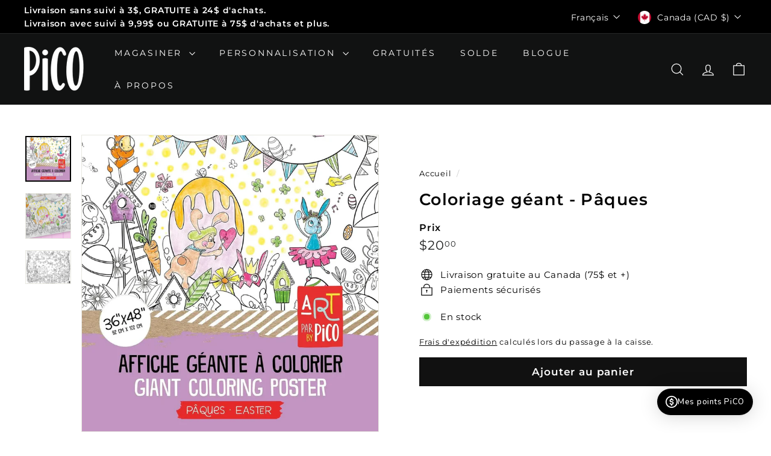

--- FILE ---
content_type: text/html; charset=utf-8
request_url: https://www.picotatoo.com/products/coloriage-geant-paques
body_size: 71274
content:
<!doctype html>
<html class="no-js" lang="fr" dir="ltr">
  <head>
	<!-- Added by AVADA SEO Suite -->
	<script async crossorigin fetchpriority="high" src="/cdn/shopifycloud/importmap-polyfill/es-modules-shim.2.4.0.js"></script>
<script>
  const avadaLightJsExclude = ['cdn.nfcube.com', 'assets/ecom.js', 'variant-title-king', 'linked_options_variants', 'smile-loader.js', 'smart-product-filter-search', 'rivo-loyalty-referrals', 'avada-cookie-consent', 'consentmo-gdpr', 'quinn', 'pandectes'];
  const avadaLightJsInclude = ['https://www.googletagmanager.com/', 'https://connect.facebook.net/', 'https://business-api.tiktok.com/', 'https://static.klaviyo.com/'];
  window.AVADA_SPEED_BLACKLIST = avadaLightJsInclude.map(item => new RegExp(item, 'i'));
  window.AVADA_SPEED_WHITELIST = avadaLightJsExclude.map(item => new RegExp(item, 'i'));
</script>

<script>
  const isSpeedUpEnable = !1770021058917 || Date.now() < 1770021058917;
  if (isSpeedUpEnable) {
    const avadaSpeedUp=1;
    if(isSpeedUpEnable) {
  function _0x53d9(){const _0x170185=['nodeType','63369lszPLx','iKPvb','HVOeQ','Avada\x20cann','ZrZqm','3863800QrUFjW','kTvxK','2247192hCVzur','getAttribu','fSThr','getOwnProp','disconnect','stener','type','removeEven','prototype','chwwO','tGtjK','D_BLACKLIS','iLLZu','2136ktFTsV','SCRIPT','observe','ptexecute','listener','applicatio','whitelist','beforescri','WTgRI','removeChil','toString','script','e=\x22','tFvnw','script[src','JNnKq','dHASL','warn','splice','NsUJZ','urocl','documentEl','VSqHW','querySelec','D_WHITELIS','wheel','itmxP','hMRjL','qRLVy','tagName','JGbBg','GHjch','YmmvJ','ent','QFogi','anFcU','name','some','options','wWnZL','head','ZAAUA','OOkjo','BKIcp','swzTT','toLowerCas','82652hFIPyX','qFqmP','4060362ANYaFw','WTKUX','ertyDescri','6263585qGddVJ','VnIiw','mayIQ','gQMba','test','FkDlF','parentElem','addEventLi','filter','keydown','AVADA_SPEE','mousemove','text/javas','ad\x20script','map','defineProp','ault','OEUDj','wWCAa','JkVKx','call','ayISI','n/javascri','hjpTX','fnfiT','forEach','touchstart','LQYPD','zFqqZ','xDeJh','push','value','attributes','erties','ement','GavtH','cript','bQbpj','preventDef','blacklist','Guypn','every','czMAC','touchmove','SxZcH','/blocked','KEjiW','tListener','\x5c$&','ptor','geSDJ','7QTFVxh','get','string','170478TNKaMQ','touchend','srwZD','src','blackliste','set','replace','appendChil','OJdKO','jblnV','length','ot\x20lazy\x20lo','HxEaK','setAttribu','torAll','javascript','bind','script[typ','createElem'];_0x53d9=function(){return _0x170185;};return _0x53d9();}function _0x24be(_0x50f909,_0x28e12b){_0x50f909=_0x50f909-(-0x1*-0x1da7+0x25f5+-0x1*0x42a7);const _0x883a1c=_0x53d9();let _0x1a279c=_0x883a1c[_0x50f909];return _0x1a279c;}(function(_0xe92e08,_0x5b766b){const _0x4ffdf8=_0x24be,_0x18a97e=_0xe92e08();while(!![]){try{const _0x3fb055=-parseInt(_0x4ffdf8(0x140))/(-0x19ec+0x2257+0x2*-0x435)+parseInt(_0x4ffdf8(0x17b))/(-0x1*0x15f7+-0xe*-0x1bc+-0x3*0xc5)+-parseInt(_0x4ffdf8(0x105))/(-0xd99+0x1d1f+-0x1*0xf83)+-parseInt(_0x4ffdf8(0x103))/(0x1*-0xc1+-0x278+-0x1*-0x33d)+parseInt(_0x4ffdf8(0x145))/(0x133e+0x1766+-0xe35*0x3)+parseInt(_0x4ffdf8(0x142))/(-0x5e*0x2+-0x228f+0x2351)*(-parseInt(_0x4ffdf8(0x178))/(0x23d8+0x394+0x7e1*-0x5))+-parseInt(_0x4ffdf8(0x112))/(-0x14db+0x164c+-0x169)*(-parseInt(_0x4ffdf8(0xfe))/(-0x4*0x834+0x2*0x7b1+0x1177));if(_0x3fb055===_0x5b766b)break;else _0x18a97e['push'](_0x18a97e['shift']());}catch(_0x34ac6c){_0x18a97e['push'](_0x18a97e['shift']());}}}(_0x53d9,-0x24793*-0x3+-0x9e172+0x1*0xe630f),(function(){const _0xff2fbc=_0x24be,_0x2f57ed={'ZrZqm':function(_0x1dee8a,_0x6ac0f){return _0x1dee8a!==_0x6ac0f;},'chwwO':_0xff2fbc(0x120)+']','SxZcH':function(_0x777c92,_0xa20e53){return _0x777c92<_0xa20e53;},'LQYPD':_0xff2fbc(0x17e),'iLLZu':function(_0xed6c30,_0x187881,_0x3f0a6d){return _0xed6c30(_0x187881,_0x3f0a6d);},'wWnZL':_0xff2fbc(0x151)+_0xff2fbc(0x169),'wWCAa':function(_0x5cfd61,_0x199fab){return _0x5cfd61===_0x199fab;},'bQbpj':_0xff2fbc(0x10b),'tFvnw':_0xff2fbc(0x119)+_0xff2fbc(0x115),'OOkjo':function(_0x3bd611,_0x5a8d7f){return _0x3bd611<_0x5a8d7f;},'FkDlF':_0xff2fbc(0x113),'QFogi':function(_0x34810c,_0x1d034b){return _0x34810c(_0x1d034b);},'OEUDj':_0xff2fbc(0x11d),'WTKUX':function(_0x188f43,_0x4fc1a6){return _0x188f43||_0x4fc1a6;},'itmxP':_0xff2fbc(0x117)+_0xff2fbc(0x15b)+'pt','YmmvJ':function(_0x34088e,_0x2b81b3){return _0x34088e-_0x2b81b3;},'JkVKx':_0xff2fbc(0x17a),'hjpTX':function(_0x1f46e7,_0x45929b){return _0x1f46e7 instanceof _0x45929b;},'ayISI':function(_0x5a1d13,_0x203f93){return _0x5a1d13!==_0x203f93;},'OJdKO':_0xff2fbc(0x175),'srwZD':function(_0x42dee5,_0x364f8a){return _0x42dee5+_0x364f8a;},'dHASL':function(_0x3b599f,_0x281c80){return _0x3b599f instanceof _0x281c80;},'fnfiT':function(_0xc6c60f,_0x106e1f){return _0xc6c60f<_0x106e1f;},'GavtH':function(_0x2f27bb,_0x19300c){return _0x2f27bb+_0x19300c;},'urocl':function(_0x5dd4b6,_0x1e26f1){return _0x5dd4b6+_0x1e26f1;},'GHjch':_0xff2fbc(0xfb)+_0xff2fbc(0x11e),'mayIQ':function(_0x1e2ba3,_0x4d5e4c){return _0x1e2ba3===_0x4d5e4c;},'VSqHW':function(_0x4551a4,_0x2dcf19,_0x3aee60){return _0x4551a4(_0x2dcf19,_0x3aee60);},'xDeJh':function(_0x29445f,_0x289c12,_0x54ba48){return _0x29445f(_0x289c12,_0x54ba48);},'Guypn':function(_0xacc4ca,_0x4e87ca,_0x4d2103){return _0xacc4ca(_0x4e87ca,_0x4d2103);},'JNnKq':_0xff2fbc(0x101)+_0xff2fbc(0xf5)+_0xff2fbc(0x152),'kTvxK':_0xff2fbc(0xf9)+_0xff2fbc(0x172),'zFqqZ':function(_0x3730f5){return _0x3730f5();},'WTgRI':_0xff2fbc(0x14e),'anFcU':_0xff2fbc(0x150),'ZAAUA':_0xff2fbc(0x17c),'qFqmP':_0xff2fbc(0x170),'KEjiW':_0xff2fbc(0x15f),'NsUJZ':_0xff2fbc(0x12b)},_0xb16980=_0x2f57ed[_0xff2fbc(0x104)],_0x47bd2e={'blacklist':window[_0xff2fbc(0x14f)+_0xff2fbc(0x110)+'T'],'whitelist':window[_0xff2fbc(0x14f)+_0xff2fbc(0x12a)+'T']},_0x248772={'blacklisted':[]},_0x178497=(_0x426964,_0x2c7f5b)=>{const _0x5416c4=_0xff2fbc;return _0x426964&&(!_0x2c7f5b||_0x2f57ed[_0x5416c4(0x102)](_0x2c7f5b,_0xb16980))&&(!_0x47bd2e[_0x5416c4(0x16c)]||_0x47bd2e[_0x5416c4(0x16c)][_0x5416c4(0x137)](_0x47721c=>_0x47721c[_0x5416c4(0x149)](_0x426964)))&&(!_0x47bd2e[_0x5416c4(0x118)]||_0x47bd2e[_0x5416c4(0x118)][_0x5416c4(0x16e)](_0x207973=>!_0x207973[_0x5416c4(0x149)](_0x426964)));},_0x40cf91=()=>{const _0x2f793e=_0xff2fbc,_0x1d1d53=document[_0x2f793e(0x129)+_0x2f793e(0xf8)](_0x2f57ed[_0x2f793e(0x10e)]);for(let _0x3fb931=0x1cf*-0x6+-0x1a94+-0x256e*-0x1;_0x2f57ed[_0x2f793e(0x171)](_0x3fb931,_0x1d1d53[_0x2f793e(0x185)]);_0x3fb931++){const _0x38533e=_0x1d1d53[_0x3fb931],_0x800692=_0x38533e[_0x2f793e(0x106)+'te'](_0x2f57ed[_0x2f793e(0x160)]),_0x5b607d=_0x38533e[_0x2f793e(0x10b)];_0x2f57ed[_0x2f793e(0x111)](_0x178497,_0x800692,_0x5b607d)&&(_0x248772[_0x2f793e(0x17f)+'d'][_0x2f793e(0x163)]([_0x38533e,_0x38533e[_0x2f793e(0x10b)]||_0x2f57ed[_0x2f793e(0x139)]]),_0x38533e[_0x2f793e(0x10b)]=_0xb16980,_0x38533e[_0x2f793e(0x14b)+_0x2f793e(0x133)]&&_0x38533e[_0x2f793e(0x14b)+_0x2f793e(0x133)][_0x2f793e(0x11b)+'d'](_0x38533e));}};_0x2f57ed[_0xff2fbc(0x161)](_0x40cf91);const _0xbb5296=function(_0x2bb24e){const _0x3ff688=_0xff2fbc,_0x27e915=_0x2bb24e[_0x3ff688(0x106)+'te'](_0x2f57ed[_0x3ff688(0x160)]);return _0x47bd2e[_0x3ff688(0x16c)]&&_0x47bd2e[_0x3ff688(0x16c)][_0x3ff688(0x16e)](_0x1c2c6c=>!_0x1c2c6c[_0x3ff688(0x149)](_0x27e915))||_0x47bd2e[_0x3ff688(0x118)]&&_0x47bd2e[_0x3ff688(0x118)][_0x3ff688(0x137)](_0x2b6512=>_0x2b6512[_0x3ff688(0x149)](_0x27e915));},_0x33df17=new MutationObserver(_0x413baf=>{const _0x1d0b36=_0xff2fbc,_0x4cfcd5={'gQMba':function(_0xcdde65,_0x5d0754){const _0x156976=_0x24be;return _0x2f57ed[_0x156976(0x157)](_0xcdde65,_0x5d0754);},'BKIcp':_0x2f57ed[_0x1d0b36(0x16a)],'tGtjK':_0x2f57ed[_0x1d0b36(0x11f)]};for(let _0x182781=-0x1abd+-0x212c+0x139*0x31;_0x2f57ed[_0x1d0b36(0x13c)](_0x182781,_0x413baf[_0x1d0b36(0x185)]);_0x182781++){const {addedNodes:_0x44a3be}=_0x413baf[_0x182781];for(let _0x38dacc=-0x3a2*0x1+0x22d4+0xf2*-0x21;_0x2f57ed[_0x1d0b36(0x13c)](_0x38dacc,_0x44a3be[_0x1d0b36(0x185)]);_0x38dacc++){const _0x26f43d=_0x44a3be[_0x38dacc];if(_0x2f57ed[_0x1d0b36(0x157)](_0x26f43d[_0x1d0b36(0xfd)],-0x6*0x1c5+-0x17b9+0x2258)&&_0x2f57ed[_0x1d0b36(0x157)](_0x26f43d[_0x1d0b36(0x12f)],_0x2f57ed[_0x1d0b36(0x14a)])){const _0x2dcdfe=_0x26f43d[_0x1d0b36(0x17e)],_0x58838a=_0x26f43d[_0x1d0b36(0x10b)];if(_0x2f57ed[_0x1d0b36(0x111)](_0x178497,_0x2dcdfe,_0x58838a)){_0x248772[_0x1d0b36(0x17f)+'d'][_0x1d0b36(0x163)]([_0x26f43d,_0x26f43d[_0x1d0b36(0x10b)]]),_0x26f43d[_0x1d0b36(0x10b)]=_0xb16980;const _0x470019=function(_0x2c4fa4){const _0x4244cb=_0x1d0b36;if(_0x4cfcd5[_0x4244cb(0x148)](_0x26f43d[_0x4244cb(0x106)+'te'](_0x4cfcd5[_0x4244cb(0x13d)]),_0xb16980))_0x2c4fa4[_0x4244cb(0x16b)+_0x4244cb(0x155)]();_0x26f43d[_0x4244cb(0x10c)+_0x4244cb(0x174)](_0x4cfcd5[_0x4244cb(0x10f)],_0x470019);};_0x26f43d[_0x1d0b36(0x14c)+_0x1d0b36(0x10a)](_0x2f57ed[_0x1d0b36(0x11f)],_0x470019),_0x26f43d[_0x1d0b36(0x14b)+_0x1d0b36(0x133)]&&_0x26f43d[_0x1d0b36(0x14b)+_0x1d0b36(0x133)][_0x1d0b36(0x11b)+'d'](_0x26f43d);}}}}});_0x33df17[_0xff2fbc(0x114)](document[_0xff2fbc(0x127)+_0xff2fbc(0x167)],{'childList':!![],'subtree':!![]});const _0x45c68d=/[|\\{}()\[\]^$+*?.]/g,_0x3775fa=function(..._0x45d527){const _0x2e307a=_0xff2fbc,_0xac15c3={'JGbBg':function(_0x35e8ca,_0x1ee533){const _0x2deca7=_0x24be;return _0x2f57ed[_0x2deca7(0x157)](_0x35e8ca,_0x1ee533);},'geSDJ':_0x2f57ed[_0x2e307a(0x158)],'VnIiw':function(_0x193aa8,_0x1f0af8){const _0x219e80=_0x2e307a;return _0x2f57ed[_0x219e80(0x15c)](_0x193aa8,_0x1f0af8);},'jblnV':function(_0x3fc5c0,_0x58daa9){const _0x4de5a5=_0x2e307a;return _0x2f57ed[_0x4de5a5(0x15a)](_0x3fc5c0,_0x58daa9);},'HxEaK':_0x2f57ed[_0x2e307a(0x183)],'iKPvb':function(_0x3fb14e,_0x5ca559){const _0xfae469=_0x2e307a;return _0x2f57ed[_0xfae469(0x17d)](_0x3fb14e,_0x5ca559);},'HVOeQ':function(_0x175fb0,_0x5b7d30){const _0x70f3df=_0x2e307a;return _0x2f57ed[_0x70f3df(0x122)](_0x175fb0,_0x5b7d30);}};_0x2f57ed[_0x2e307a(0x15d)](_0x45d527[_0x2e307a(0x185)],0x7*0x1+-0x1d63+0x1*0x1d5d)?(_0x47bd2e[_0x2e307a(0x16c)]=[],_0x47bd2e[_0x2e307a(0x118)]=[]):(_0x47bd2e[_0x2e307a(0x16c)]&&(_0x47bd2e[_0x2e307a(0x16c)]=_0x47bd2e[_0x2e307a(0x16c)][_0x2e307a(0x14d)](_0x1bc596=>_0x45d527[_0x2e307a(0x16e)](_0x3d2932=>{const _0x534123=_0x2e307a;if(_0xac15c3[_0x534123(0x130)](typeof _0x3d2932,_0xac15c3[_0x534123(0x177)]))return!_0x1bc596[_0x534123(0x149)](_0x3d2932);else{if(_0xac15c3[_0x534123(0x146)](_0x3d2932,RegExp))return _0xac15c3[_0x534123(0x184)](_0x1bc596[_0x534123(0x11c)](),_0x3d2932[_0x534123(0x11c)]());}}))),_0x47bd2e[_0x2e307a(0x118)]&&(_0x47bd2e[_0x2e307a(0x118)]=[..._0x47bd2e[_0x2e307a(0x118)],..._0x45d527[_0x2e307a(0x153)](_0x3494ff=>{const _0x4c562e=_0x2e307a;if(_0xac15c3[_0x4c562e(0x130)](typeof _0x3494ff,_0xac15c3[_0x4c562e(0x177)])){const _0x28b4d9=_0x3494ff[_0x4c562e(0x181)](_0x45c68d,_0xac15c3[_0x4c562e(0xf6)]),_0x48ec3d=_0xac15c3[_0x4c562e(0xff)](_0xac15c3[_0x4c562e(0xff)]('.*',_0x28b4d9),'.*');if(_0x47bd2e[_0x4c562e(0x118)][_0x4c562e(0x16e)](_0x1f9deb=>_0x1f9deb[_0x4c562e(0x11c)]()!==_0x48ec3d[_0x4c562e(0x11c)]()))return new RegExp(_0x48ec3d);}else{if(_0xac15c3[_0x4c562e(0x100)](_0x3494ff,RegExp)){if(_0x47bd2e[_0x4c562e(0x118)][_0x4c562e(0x16e)](_0x380cb3=>_0x380cb3[_0x4c562e(0x11c)]()!==_0x3494ff[_0x4c562e(0x11c)]()))return _0x3494ff;}}return null;})[_0x2e307a(0x14d)](Boolean)]));const _0x13bd30=document[_0x2e307a(0x129)+_0x2e307a(0xf8)](_0x2f57ed[_0x2e307a(0x168)](_0x2f57ed[_0x2e307a(0x126)](_0x2f57ed[_0x2e307a(0x131)],_0xb16980),'\x22]'));for(let _0x5d62ab=0xbd*-0x21+0x27c+0x15e1;_0x2f57ed[_0x2e307a(0x171)](_0x5d62ab,_0x13bd30[_0x2e307a(0x185)]);_0x5d62ab++){const _0x4c3f51=_0x13bd30[_0x5d62ab];_0x2f57ed[_0x2e307a(0x134)](_0xbb5296,_0x4c3f51)&&(_0x248772[_0x2e307a(0x17f)+'d'][_0x2e307a(0x163)]([_0x4c3f51,_0x2f57ed[_0x2e307a(0x12c)]]),_0x4c3f51[_0x2e307a(0x14b)+_0x2e307a(0x133)][_0x2e307a(0x11b)+'d'](_0x4c3f51));}let _0x585fea=0x14ba+0x2*0xe02+-0x30be;[..._0x248772[_0x2e307a(0x17f)+'d']][_0x2e307a(0x15e)](([_0x378dab,_0x2e8a49],_0x1a1956)=>{const _0x38dadb=_0x2e307a;if(_0x2f57ed[_0x38dadb(0x134)](_0xbb5296,_0x378dab)){const _0x384dbb=document[_0x38dadb(0xfc)+_0x38dadb(0x133)](_0x2f57ed[_0x38dadb(0x156)]);for(let _0x17bbe9=0x10e1+0x1ef1*-0x1+0xe10;_0x2f57ed[_0x38dadb(0x13c)](_0x17bbe9,_0x378dab[_0x38dadb(0x165)][_0x38dadb(0x185)]);_0x17bbe9++){const _0x116e94=_0x378dab[_0x38dadb(0x165)][_0x17bbe9];_0x2f57ed[_0x38dadb(0x102)](_0x116e94[_0x38dadb(0x136)],_0x2f57ed[_0x38dadb(0x160)])&&_0x2f57ed[_0x38dadb(0x102)](_0x116e94[_0x38dadb(0x136)],_0x2f57ed[_0x38dadb(0x16a)])&&_0x384dbb[_0x38dadb(0xf7)+'te'](_0x116e94[_0x38dadb(0x136)],_0x378dab[_0x38dadb(0x165)][_0x17bbe9][_0x38dadb(0x164)]);}_0x384dbb[_0x38dadb(0xf7)+'te'](_0x2f57ed[_0x38dadb(0x160)],_0x378dab[_0x38dadb(0x17e)]),_0x384dbb[_0x38dadb(0xf7)+'te'](_0x2f57ed[_0x38dadb(0x16a)],_0x2f57ed[_0x38dadb(0x143)](_0x2e8a49,_0x2f57ed[_0x38dadb(0x12c)])),document[_0x38dadb(0x13a)][_0x38dadb(0x182)+'d'](_0x384dbb),_0x248772[_0x38dadb(0x17f)+'d'][_0x38dadb(0x124)](_0x2f57ed[_0x38dadb(0x132)](_0x1a1956,_0x585fea),0xd*0x11c+0x1ca3*-0x1+0xe38),_0x585fea++;}}),_0x47bd2e[_0x2e307a(0x16c)]&&_0x2f57ed[_0x2e307a(0x15d)](_0x47bd2e[_0x2e307a(0x16c)][_0x2e307a(0x185)],-0xa08*-0x2+-0xbe9*-0x1+-0x1ff8)&&_0x33df17[_0x2e307a(0x109)]();},_0x5aa465=document[_0xff2fbc(0xfc)+_0xff2fbc(0x133)],_0x11ab46={'src':Object[_0xff2fbc(0x108)+_0xff2fbc(0x144)+_0xff2fbc(0x176)](HTMLScriptElement[_0xff2fbc(0x10d)],_0x2f57ed[_0xff2fbc(0x160)]),'type':Object[_0xff2fbc(0x108)+_0xff2fbc(0x144)+_0xff2fbc(0x176)](HTMLScriptElement[_0xff2fbc(0x10d)],_0x2f57ed[_0xff2fbc(0x16a)])};document[_0xff2fbc(0xfc)+_0xff2fbc(0x133)]=function(..._0x221205){const _0x3e372e=_0xff2fbc,_0x5bb2de={'czMAC':function(_0x48c7b5,_0x2de221,_0xa6e3f4){const _0x1d3ac0=_0x24be;return _0x2f57ed[_0x1d3ac0(0x16d)](_0x48c7b5,_0x2de221,_0xa6e3f4);},'fSThr':function(_0x203046,_0x32f0d5){const _0x45fb8b=_0x24be;return _0x2f57ed[_0x45fb8b(0x157)](_0x203046,_0x32f0d5);},'swzTT':_0x2f57ed[_0x3e372e(0x16a)],'qRLVy':function(_0x5c57aa,_0x465fbb){const _0x2d32b0=_0x3e372e;return _0x2f57ed[_0x2d32b0(0x147)](_0x5c57aa,_0x465fbb);},'hMRjL':_0x2f57ed[_0x3e372e(0x160)]};if(_0x2f57ed[_0x3e372e(0x102)](_0x221205[0x254*-0x7+0x9f3+0x659][_0x3e372e(0x13f)+'e'](),_0x2f57ed[_0x3e372e(0x156)]))return _0x5aa465[_0x3e372e(0xfa)](document)(..._0x221205);const _0x3e3535=_0x5aa465[_0x3e372e(0xfa)](document)(..._0x221205);try{let _0x333d2e=![],_0x363ac7=![],_0x4ce91b=![];Object[_0x3e372e(0x154)+_0x3e372e(0x166)](_0x3e3535,{'src':{..._0x11ab46[_0x3e372e(0x17e)],'set'(_0x5c91dc){const _0x5c1782=_0x3e372e;if(_0x333d2e)return;_0x333d2e=!![];try{const _0x24bf7f=_0x11ab46[_0x5c1782(0x10b)][_0x5c1782(0x179)][_0x5c1782(0x159)](this);_0x5bb2de[_0x5c1782(0x16f)](_0x178497,_0x5c91dc,_0x24bf7f)&&_0x11ab46[_0x5c1782(0x10b)][_0x5c1782(0x180)][_0x5c1782(0x159)](this,_0xb16980),_0x11ab46[_0x5c1782(0x17e)][_0x5c1782(0x180)][_0x5c1782(0x159)](this,_0x5c91dc);}finally{_0x333d2e=![];}}},'type':{..._0x11ab46[_0x3e372e(0x10b)],'get'(){const _0xd9e806=_0x3e372e,_0x292324=_0x11ab46[_0xd9e806(0x10b)][_0xd9e806(0x179)][_0xd9e806(0x159)](this);if(_0x363ac7)return _0x292324;const _0x1b650b=_0x11ab46[_0xd9e806(0x17e)][_0xd9e806(0x179)][_0xd9e806(0x159)](this);if(_0x2f57ed[_0xd9e806(0x147)](_0x292324,_0xb16980)||_0x2f57ed[_0xd9e806(0x128)](_0x178497,_0x1b650b,_0x292324))return null;return _0x292324;},'set'(_0x530bb5){const _0x19836a=_0x3e372e;if(_0x363ac7)return;_0x363ac7=!![];try{const _0x4fc489=_0x11ab46[_0x19836a(0x17e)][_0x19836a(0x179)][_0x19836a(0x159)](this),_0x2afeec=_0x11ab46[_0x19836a(0x10b)][_0x19836a(0x179)][_0x19836a(0x159)](this),_0x1e28b7=_0x2f57ed[_0x19836a(0x162)](_0x178497,_0x4fc489,_0x2afeec)?_0xb16980:_0x530bb5;_0x11ab46[_0x19836a(0x10b)][_0x19836a(0x180)][_0x19836a(0x159)](this,_0x1e28b7);}finally{_0x363ac7=![];}}}}),_0x3e3535[_0x3e372e(0xf7)+'te']=function(_0x370bc6,_0x179bf1){const _0x340cf9=_0x3e372e;if(_0x4ce91b){HTMLScriptElement[_0x340cf9(0x10d)][_0x340cf9(0xf7)+'te'][_0x340cf9(0x159)](_0x3e3535,_0x370bc6,_0x179bf1);return;}_0x4ce91b=!![];try{_0x5bb2de[_0x340cf9(0x107)](_0x370bc6,_0x5bb2de[_0x340cf9(0x13e)])||_0x5bb2de[_0x340cf9(0x12e)](_0x370bc6,_0x5bb2de[_0x340cf9(0x12d)])?_0x3e3535[_0x370bc6]=_0x179bf1:HTMLScriptElement[_0x340cf9(0x10d)][_0x340cf9(0xf7)+'te'][_0x340cf9(0x159)](_0x3e3535,_0x370bc6,_0x179bf1);}finally{_0x4ce91b=![];}};}catch(_0x23e9ca){console[_0x3e372e(0x123)](_0x2f57ed[_0x3e372e(0x121)],_0x23e9ca);}return _0x3e3535;};const _0x3a8f4d=[_0x2f57ed[_0xff2fbc(0x11a)],_0x2f57ed[_0xff2fbc(0x135)],_0x2f57ed[_0xff2fbc(0x13b)],_0x2f57ed[_0xff2fbc(0x141)],_0x2f57ed[_0xff2fbc(0x173)],_0x2f57ed[_0xff2fbc(0x125)]],_0x5e73de=_0x3a8f4d[_0xff2fbc(0x153)](_0x368d0e=>{return{'type':_0x368d0e,'listener':()=>_0x3775fa(),'options':{'passive':!![]}};});_0x5e73de[_0xff2fbc(0x15e)](_0x389598=>{const _0x51ec90=_0xff2fbc;document[_0x51ec90(0x14c)+_0x51ec90(0x10a)](_0x389598[_0x51ec90(0x10b)],_0x389598[_0x51ec90(0x116)],_0x389598[_0x51ec90(0x138)]);});}()));
}
    class LightJsLoader{constructor(e){this.jQs=[],this.listener=this.handleListener.bind(this,e),this.scripts=["default","defer","async"].reduce(((e,t)=>({...e,[t]:[]})),{});const t=this;e.forEach((e=>window.addEventListener(e,t.listener,{passive:!0})))}handleListener(e){const t=this;return e.forEach((e=>window.removeEventListener(e,t.listener))),"complete"===document.readyState?this.handleDOM():document.addEventListener("readystatechange",(e=>{if("complete"===e.target.readyState)return setTimeout(t.handleDOM.bind(t),1)}))}async handleDOM(){this.suspendEvent(),this.suspendJQuery(),this.findScripts(),this.preloadScripts();for(const e of Object.keys(this.scripts))await this.replaceScripts(this.scripts[e]);for(const e of["DOMContentLoaded","readystatechange"])await this.requestRepaint(),document.dispatchEvent(new Event("lightJS-"+e));document.lightJSonreadystatechange&&document.lightJSonreadystatechange();for(const e of["DOMContentLoaded","load"])await this.requestRepaint(),window.dispatchEvent(new Event("lightJS-"+e));await this.requestRepaint(),window.lightJSonload&&window.lightJSonload(),await this.requestRepaint(),this.jQs.forEach((e=>e(window).trigger("lightJS-jquery-load"))),window.dispatchEvent(new Event("lightJS-pageshow")),await this.requestRepaint(),window.lightJSonpageshow&&window.lightJSonpageshow()}async requestRepaint(){return new Promise((e=>requestAnimationFrame(e)))}findScripts(){document.querySelectorAll("script[type=lightJs]").forEach((e=>{e.hasAttribute("src")?e.hasAttribute("async")&&e.async?this.scripts.async.push(e):e.hasAttribute("defer")&&e.defer?this.scripts.defer.push(e):this.scripts.default.push(e):this.scripts.default.push(e)}))}preloadScripts(){const e=this,t=Object.keys(this.scripts).reduce(((t,n)=>[...t,...e.scripts[n]]),[]),n=document.createDocumentFragment();t.forEach((e=>{const t=e.getAttribute("src");if(!t)return;const s=document.createElement("link");s.href=t,s.rel="preload",s.as="script",n.appendChild(s)})),document.head.appendChild(n)}async replaceScripts(e){let t;for(;t=e.shift();)await this.requestRepaint(),new Promise((e=>{const n=document.createElement("script");[...t.attributes].forEach((e=>{"type"!==e.nodeName&&n.setAttribute(e.nodeName,e.nodeValue)})),t.hasAttribute("src")?(n.addEventListener("load",e),n.addEventListener("error",e)):(n.text=t.text,e()),t.parentNode.replaceChild(n,t)}))}suspendEvent(){const e={};[{obj:document,name:"DOMContentLoaded"},{obj:window,name:"DOMContentLoaded"},{obj:window,name:"load"},{obj:window,name:"pageshow"},{obj:document,name:"readystatechange"}].map((t=>function(t,n){function s(n){return e[t].list.indexOf(n)>=0?"lightJS-"+n:n}e[t]||(e[t]={list:[n],add:t.addEventListener,remove:t.removeEventListener},t.addEventListener=(...n)=>{n[0]=s(n[0]),e[t].add.apply(t,n)},t.removeEventListener=(...n)=>{n[0]=s(n[0]),e[t].remove.apply(t,n)})}(t.obj,t.name))),[{obj:document,name:"onreadystatechange"},{obj:window,name:"onpageshow"}].map((e=>function(e,t){let n=e[t];Object.defineProperty(e,t,{get:()=>n||function(){},set:s=>{e["lightJS"+t]=n=s}})}(e.obj,e.name)))}suspendJQuery(){const e=this;let t=window.jQuery;Object.defineProperty(window,"jQuery",{get:()=>t,set(n){if(!n||!n.fn||!e.jQs.includes(n))return void(t=n);n.fn.ready=n.fn.init.prototype.ready=e=>{e.bind(document)(n)};const s=n.fn.on;n.fn.on=n.fn.init.prototype.on=function(...e){if(window!==this[0])return s.apply(this,e),this;const t=e=>e.split(" ").map((e=>"load"===e||0===e.indexOf("load.")?"lightJS-jquery-load":e)).join(" ");return"string"==typeof e[0]||e[0]instanceof String?(e[0]=t(e[0]),s.apply(this,e),this):("object"==typeof e[0]&&Object.keys(e[0]).forEach((n=>{delete Object.assign(e[0],{[t(n)]:e[0][n]})[n]})),s.apply(this,e),this)},e.jQs.push(n),t=n}})}}
new LightJsLoader(["keydown","mousemove","touchend","touchmove","touchstart","wheel"]);
  }
</script> 

	<!-- /Added by AVADA SEO Suite -->
    <meta charset="utf-8">
    <meta http-equiv="X-UA-Compatible" content="IE=edge,chrome=1">
    <meta name="viewport" content="width=device-width,initial-scale=1">
    <meta name="theme-color" content="#111111">
    <link rel="canonical" href="https://www.picotatoo.com/products/coloriage-geant-paques">
    <link rel="preconnect" href="https://fonts.shopifycdn.com" crossorigin>
    <link rel="dns-prefetch" href="https://ajax.googleapis.com">
    <link rel="dns-prefetch" href="https://maps.googleapis.com">
    <link rel="dns-prefetch" href="https://maps.gstatic.com">

    <!-- Google Tag Manager -->
<script>(function(w,d,s,l,i){w[l]=w[l]||[];w[l].push({'gtm.start':
new Date().getTime(),event:'gtm.js'});var f=d.getElementsByTagName(s)[0],
j=d.createElement(s),dl=l!='dataLayer'?'&l='+l:'';j.async=true;j.src=
'https://www.googletagmanager.com/gtm.js?id='+i+dl;f.parentNode.insertBefore(j,f);
})(window,document,'script','dataLayer','GTM-M2473S9');</script>
<!-- End Google Tag Manager -->

<meta name="google-site-verification" content="6Kah7EM5yD1JqpeD_E1mnF84RBh1apPem72s81iw0CU" />
<meta name="google-site-verification" content="Mg9woE31r2eYpyiwsVYeapMss8WrJXMN95C208JuvZ0" /><link rel="shortcut icon" href="//www.picotatoo.com/cdn/shop/files/logo_32x32.png?v=1613149140" type="image/png">
<title>Affiches à colorier - Oeufs et lapin de Pâques | PiCO Tatoo</title>
<meta name="description" content="Célébrez Pâques en couleurs avec notre affiche à colorier. Entre œufs et lapins, une activité parfaite pour la saison. Conçus et imprimés au Quebec.">
<meta property="og:site_name" content="PiCO Tatoo">
<meta property="og:url" content="https://www.picotatoo.com/products/coloriage-geant-paques">
<meta property="og:title" content="Coloriage géant - Pâques">
<meta property="og:type" content="product">
<meta property="og:description" content="Célébrez Pâques en couleurs avec notre affiche à colorier. Entre œufs et lapins, une activité parfaite pour la saison. Conçus et imprimés au Quebec."><meta property="og:image" content="http://www.picotatoo.com/cdn/shop/files/519_affiche-paques-2.webp?v=1738493374">
  <meta property="og:image:secure_url" content="https://www.picotatoo.com/cdn/shop/files/519_affiche-paques-2.webp?v=1738493374">
  <meta property="og:image:width" content="1200">
  <meta property="og:image:height" content="1200"><meta name="twitter:site" content="@">
<meta name="twitter:card" content="summary_large_image">
<meta name="twitter:title" content="Coloriage géant - Pâques">
<meta name="twitter:description" content="Célébrez Pâques en couleurs avec notre affiche à colorier. Entre œufs et lapins, une activité parfaite pour la saison. Conçus et imprimés au Quebec.">

<style data-shopify>@font-face {
  font-family: Montserrat;
  font-weight: 600;
  font-style: normal;
  font-display: swap;
  src: url("//www.picotatoo.com/cdn/fonts/montserrat/montserrat_n6.1326b3e84230700ef15b3a29fb520639977513e0.woff2") format("woff2"),
       url("//www.picotatoo.com/cdn/fonts/montserrat/montserrat_n6.652f051080eb14192330daceed8cd53dfdc5ead9.woff") format("woff");
}

  @font-face {
  font-family: Montserrat;
  font-weight: 400;
  font-style: normal;
  font-display: swap;
  src: url("//www.picotatoo.com/cdn/fonts/montserrat/montserrat_n4.81949fa0ac9fd2021e16436151e8eaa539321637.woff2") format("woff2"),
       url("//www.picotatoo.com/cdn/fonts/montserrat/montserrat_n4.a6c632ca7b62da89c3594789ba828388aac693fe.woff") format("woff");
}


  @font-face {
  font-family: Montserrat;
  font-weight: 600;
  font-style: normal;
  font-display: swap;
  src: url("//www.picotatoo.com/cdn/fonts/montserrat/montserrat_n6.1326b3e84230700ef15b3a29fb520639977513e0.woff2") format("woff2"),
       url("//www.picotatoo.com/cdn/fonts/montserrat/montserrat_n6.652f051080eb14192330daceed8cd53dfdc5ead9.woff") format("woff");
}

  @font-face {
  font-family: Montserrat;
  font-weight: 400;
  font-style: italic;
  font-display: swap;
  src: url("//www.picotatoo.com/cdn/fonts/montserrat/montserrat_i4.5a4ea298b4789e064f62a29aafc18d41f09ae59b.woff2") format("woff2"),
       url("//www.picotatoo.com/cdn/fonts/montserrat/montserrat_i4.072b5869c5e0ed5b9d2021e4c2af132e16681ad2.woff") format("woff");
}

  @font-face {
  font-family: Montserrat;
  font-weight: 600;
  font-style: italic;
  font-display: swap;
  src: url("//www.picotatoo.com/cdn/fonts/montserrat/montserrat_i6.e90155dd2f004112a61c0322d66d1f59dadfa84b.woff2") format("woff2"),
       url("//www.picotatoo.com/cdn/fonts/montserrat/montserrat_i6.41470518d8e9d7f1bcdd29a447c2397e5393943f.woff") format("woff");
}

</style><link href="//www.picotatoo.com/cdn/shop/t/21/assets/components.aio.min.css?v=103442225699246813441749790393" rel="stylesheet" type="text/css" media="all" />

<style data-shopify>:root {
    --color-body: #ffffff;
    --color-body-alpha-005: rgba(255, 255, 255, 0.05);
    --color-body-dim: #f2f2f2;

    --color-border: #e8e8e1;

    --color-button-primary: #111111;
    --color-button-primary-light: #2b2b2b;
    --color-button-primary-dim: #040404;
    --color-button-primary-text: #ffffff;

    --color-cart-dot: #fa673b;
    --color-cart-dot-text: #fff;

    --color-footer: #ffffff;
    --color-footer-border: #dedede;
    --color-footer-text: #000000;

    --color-link: #000000;

    --color-modal-bg: rgba(15, 15, 15, 0.6);

    --color-nav: #111212;
    --color-nav-search: #ffffff;
    --color-nav-text: #ffffff;

    --color-price: #1c1d1d;

    --color-sale-tag: #fa673b;
    --color-sale-tag-text: #ffffff;

    --color-scheme-1-text: #ffffff;
    --color-scheme-1-bg: #404040;
    --color-scheme-2-text: #000000;
    --color-scheme-2-bg: #f7dec4;
    --color-scheme-3-text: #000000;
    --color-scheme-3-bg: #d2efe9;

    --color-text-body: #000000;
    --color-text-body-alpha-005: rgba(0, 0, 0, 0.05);
    --color-text-body-alpha-008: rgba(0, 0, 0, 0.08);
    --color-text-savings: #fa673b;

    --color-toolbar: #000000;
    --color-toolbar-text: #ffffff;

    --url-ico-select: url(//www.picotatoo.com/cdn/shop/t/21/assets/ico-select.svg);
    --url-swirl-svg: url(//www.picotatoo.com/cdn/shop/t/21/assets/swirl.svg);

    --header-padding-bottom: 0;

    --page-top-padding: 35px;
    --page-narrow: 780px;
    --page-width-padding: 40px;
    --grid-gutter: 22px;
    --index-section-padding: 60px;
    --section-header-bottom: 40px;
    --collapsible-icon-width: 12px;

    --size-chart-margin: 30px 0;
    --size-chart-icon-margin: 5px;

    --newsletter-reminder-padding: 20px 30px 20px 25px;

    --text-frame-margin: 10px;

    /*Shop Pay Installments*/
    --color-body-text: #000000;
    --color-body: #ffffff;
    --color-bg: #ffffff;

    --type-header-primary: Montserrat;
    --type-header-fallback: sans-serif;
    --type-header-size: 32px;
    --type-header-weight: 600;
    --type-header-line-height: 1.1;
    --type-header-spacing: 0.05em;

    
      --type-header-transform: none;
    

    --type-base-primary:Montserrat;
    --type-base-fallback:sans-serif;
    --type-base-size: 15px;
    --type-base-weight: 400;
    --type-base-spacing: 0.05em;
    --type-base-line-height: 1.6;

    --color-small-image-bg: #ffffff;
    --color-small-image-bg-dark: #f7f7f7;
    --color-large-image-bg: #0f0f0f;
    --color-large-image-bg-light: #303030;

    --icon-stroke-width: 3px;
    --icon-stroke-line-join: miter;

    
      --button-radius: 0;
      --button-padding: 11px 20px;
    

    
      --roundness: 0;
    

    
      --grid-thickness: 0;
    

    --product-tile-margin: 0%;
    --collection-tile-margin: 0%;

    --swatch-size: 40px;

    
      --swatch-border-radius: 50%;
    
  }

  @media screen and (max-width: 768px) {
    :root {
      --page-top-padding: 15px;
      --page-narrow: 330px;
      --page-width-padding: 17px;
      --grid-gutter: 16px;
      --index-section-padding: 40px;
      --section-header-bottom: 25px;
      --collapsible-icon-width: 10px;
      --text-frame-margin: 7px;
      --type-base-size: 13px;

      
        --roundness: 0;
        --button-padding: 9px 17px;
      
    }
  }</style><link href="//www.picotatoo.com/cdn/shop/t/21/assets/overrides.aio.min.css?v=22014836561704914831749790393" rel="stylesheet" type="text/css" media="all" />
<style data-shopify>:root {
        --product-grid-padding: 12px;
      }</style><script>
      document.documentElement.className = document.documentElement.className.replace('no-js', 'js');

      window.theme = window.theme || {};

      theme.settings = {
        themeName: 'Expanse',
        themeVersion: '6.1.0', // x-release-please-version
      };
    </script><script type="importmap">
{
  "imports": {
    "@archetype-themes/custom-elements/base-media": "//www.picotatoo.com/cdn/shop/t/21/assets/base-media.aio.min.js?v=101463583642869211001749790351",
    "@archetype-themes/custom-elements/disclosure": "//www.picotatoo.com/cdn/shop/t/21/assets/disclosure.aio.min.js?v=60160598802611176631749790351",
    "@archetype-themes/custom-elements/header-search": "//www.picotatoo.com/cdn/shop/t/21/assets/header-search.aio.min.js?v=89144682102515232261749790352",
    "@archetype-themes/custom-elements/product-recommendations": "//www.picotatoo.com/cdn/shop/t/21/assets/product-recommendations.aio.min.js?v=130253909472489459781749790371",
    "@archetype-themes/custom-elements/swatches": "//www.picotatoo.com/cdn/shop/t/21/assets/swatches.aio.min.js?v=99193147844150100861749790382",
    "@archetype-themes/custom-elements/theme-element": "//www.picotatoo.com/cdn/shop/t/21/assets/theme-element.aio.min.js?v=47581202533989480701749790384",
    "@archetype-themes/modules/cart-form": "//www.picotatoo.com/cdn/shop/t/21/assets/cart-form.aio.min.js?v=38311676877637171571749790351",
    "@archetype-themes/modules/clone-footer": "//www.picotatoo.com/cdn/shop/t/21/assets/clone-footer.aio.min.js?v=54503459661906497711749790351",
    "@archetype-themes/modules/collection-sidebar": "//www.picotatoo.com/cdn/shop/t/21/assets/collection-sidebar.aio.min.js?v=77193387327069590191749790351",
    "@archetype-themes/modules/drawers": "//www.picotatoo.com/cdn/shop/t/21/assets/drawers.aio.min.js?v=74908351485568781131749790354",
    "@archetype-themes/modules/modal": "//www.picotatoo.com/cdn/shop/t/21/assets/modal.aio.min.js?v=110891258715717957021749790352",
    "@archetype-themes/modules/nav-dropdown": "//www.picotatoo.com/cdn/shop/t/21/assets/nav-dropdown.aio.min.js?v=104433047987222742171749790358",
    "@archetype-themes/modules/photoswipe": "//www.picotatoo.com/cdn/shop/t/21/assets/photoswipe.aio.min.js?v=64329910966514441141749790365",
    "@archetype-themes/modules/slideshow": "//www.picotatoo.com/cdn/shop/t/21/assets/slideshow.aio.min.js?v=99975026101598955591749790391",
    "@archetype-themes/utils/a11y": "//www.picotatoo.com/cdn/shop/t/21/assets/a11y.aio.min.js?v=124506462056003912001749790351",
    "@archetype-themes/utils/ajax-renderer": "//www.picotatoo.com/cdn/shop/t/21/assets/ajax-renderer.aio.min.js?v=88424204572311835621749790351",
    "@archetype-themes/utils/currency": "//www.picotatoo.com/cdn/shop/t/21/assets/currency.aio.min.js?v=44342366673137587091749790351",
    "@archetype-themes/utils/events": "//www.picotatoo.com/cdn/shop/t/21/assets/events.aio.min.js?v=40138109408032462331749790352",
    "@archetype-themes/utils/product-loader": "//www.picotatoo.com/cdn/shop/t/21/assets/product-loader.aio.min.js?v=177616718901422103071749790373",
    "@archetype-themes/utils/resource-loader": "//www.picotatoo.com/cdn/shop/t/21/assets/resource-loader.aio.min.js?v=125975128477189160761749790373",
    "@archetype-themes/utils/storage": "//www.picotatoo.com/cdn/shop/t/21/assets/storage.aio.min.js?v=136905140379468005471749790384",
    "@archetype-themes/utils/theme-editor-event-handler-mixin": "//www.picotatoo.com/cdn/shop/t/21/assets/theme-editor-event-handler-mixin.aio.min.js?v=46367070887963405461749790391",
    "@archetype-themes/utils/utils": "//www.picotatoo.com/cdn/shop/t/21/assets/utils.aio.min.js?v=131488729080656940481749790386",
    "@archetype-themes/vendors/flickity": "//www.picotatoo.com/cdn/shop/t/21/assets/flickity.aio.min.js?v=43812472025348171901749790356",
    "@archetype-themes/vendors/flickity-fade": "//www.picotatoo.com/cdn/shop/t/21/assets/flickity-fade.aio.min.js?v=45316273463454767211749790360",
    "@archetype-themes/vendors/in-view": "//www.picotatoo.com/cdn/shop/t/21/assets/in-view.aio.min.js?v=170991320760111411261749790358",
    "@archetype-themes/vendors/photoswipe-ui-default.min": "//www.picotatoo.com/cdn/shop/t/21/assets/photoswipe-ui-default.min.js?v=153569421128418950921742509912",
    "@archetype-themes/vendors/photoswipe.min": "//www.picotatoo.com/cdn/shop/t/21/assets/photoswipe.min.js?v=159595140210348923361742509912",
    "components/add-to-cart": "//www.picotatoo.com/cdn/shop/t/21/assets/add-to-cart.aio.min.js?v=163012787294154375311749790351",
    "components/announcement-bar": "//www.picotatoo.com/cdn/shop/t/21/assets/announcement-bar.aio.min.js?v=19503202373301743071749790351",
    "components/block-buy-buttons": "//www.picotatoo.com/cdn/shop/t/21/assets/block-buy-buttons.aio.min.js?v=164477064349241284931749790351",
    "components/block-price": "//www.picotatoo.com/cdn/shop/t/21/assets/block-price.aio.min.js?v=124108854908715065231749790351",
    "components/block-variant-picker": "//www.picotatoo.com/cdn/shop/t/21/assets/block-variant-picker.aio.min.js?v=52614533569604330471749790351",
    "components/cart-note": "//www.picotatoo.com/cdn/shop/t/21/assets/cart-note.aio.min.js?v=44722733252798561411749790351",
    "components/close-cart": "//www.picotatoo.com/cdn/shop/t/21/assets/close-cart.aio.min.js?v=76683012386927860751749790351",
    "components/collapsible": "//www.picotatoo.com/cdn/shop/t/21/assets/collapsible.aio.min.js?v=4645670636768608961749790351",
    "components/collection-mobile-filters": "//www.picotatoo.com/cdn/shop/t/21/assets/collection-mobile-filters.aio.min.js?v=128807120923445061081749790351",
    "components/gift-card-recipient-form": "//www.picotatoo.com/cdn/shop/t/21/assets/gift-card-recipient-form.aio.min.js?v=78452021649364973911749790358",
    "components/header-cart-drawer": "//www.picotatoo.com/cdn/shop/t/21/assets/header-cart-drawer.aio.min.js?v=94037882889301938041749790358",
    "components/header-drawer": "//www.picotatoo.com/cdn/shop/t/21/assets/header-drawer.aio.min.js?v=102359628234889205891749790352",
    "components/header-mobile-nav": "//www.picotatoo.com/cdn/shop/t/21/assets/header-mobile-nav.aio.min.js?v=158446583644644793861749790352",
    "components/header-nav": "//www.picotatoo.com/cdn/shop/t/21/assets/header-nav.aio.min.js?v=178088038858732652061749790354",
    "components/item-grid": "//www.picotatoo.com/cdn/shop/t/21/assets/item-grid.aio.min.js?v=35952321059065867791749790354",
    "components/map": "//www.picotatoo.com/cdn/shop/t/21/assets/map.aio.min.js?v=87746658221217668461749790354",
    "components/model-media": "//www.picotatoo.com/cdn/shop/t/21/assets/model-media.aio.min.js?v=53360722030622920441749790356",
    "components/newsletter-reminder": "//www.picotatoo.com/cdn/shop/t/21/assets/newsletter-reminder.aio.min.js?v=63709444600966364921749790356",
    "components/parallax-image": "//www.picotatoo.com/cdn/shop/t/21/assets/parallax-image.aio.min.js?v=50622249151942444921749790352",
    "components/predictive-search": "//www.picotatoo.com/cdn/shop/t/21/assets/predictive-search.aio.min.js?v=157346377980616992431749790371",
    "components/price-range": "//www.picotatoo.com/cdn/shop/t/21/assets/price-range.aio.min.js?v=4625501876366974591749790363",
    "components/product-images": "//www.picotatoo.com/cdn/shop/t/21/assets/product-images.aio.min.js?v=16184609586050671031749790365",
    "components/product-inventory": "//www.picotatoo.com/cdn/shop/t/21/assets/product-inventory.aio.min.js?v=118057392575700559071749790377",
    "components/quantity-selector": "//www.picotatoo.com/cdn/shop/t/21/assets/quantity-selector.aio.min.js?v=26487416471723131951749790375",
    "components/quick-add": "//www.picotatoo.com/cdn/shop/t/21/assets/quick-add.aio.min.js?v=155560678820165130261749790369",
    "components/quick-shop": "//www.picotatoo.com/cdn/shop/t/21/assets/quick-shop.aio.min.js?v=23649977611262269341749790375",
    "components/rte": "//www.picotatoo.com/cdn/shop/t/21/assets/rte.aio.min.js?v=178027725045183155181749790365",
    "components/section-advanced-accordion": "//www.picotatoo.com/cdn/shop/t/21/assets/section-advanced-accordion.aio.min.js?v=30295834223887873851749790373",
    "components/section-age-verification-popup": "//www.picotatoo.com/cdn/shop/t/21/assets/section-age-verification-popup.aio.min.js?v=121038467967733757411749790375",
    "components/section-background-image-text": "//www.picotatoo.com/cdn/shop/t/21/assets/section-background-image-text.aio.min.js?v=57359710081228210731749790367",
    "components/section-collection-header": "//www.picotatoo.com/cdn/shop/t/21/assets/section-collection-header.aio.min.js?v=14541681307865966971749790371",
    "components/section-countdown": "//www.picotatoo.com/cdn/shop/t/21/assets/section-countdown.aio.min.js?v=78597326094102823681749790375",
    "components/section-footer": "//www.picotatoo.com/cdn/shop/t/21/assets/section-footer.aio.min.js?v=59919291592388737621749790373",
    "components/section-header": "//www.picotatoo.com/cdn/shop/t/21/assets/section-header.aio.min.js?v=174345602545377958241749790363",
    "components/section-hotspots": "//www.picotatoo.com/cdn/shop/t/21/assets/section-hotspots.aio.min.js?v=15670065720389630171749790367",
    "components/section-image-compare": "//www.picotatoo.com/cdn/shop/t/21/assets/section-image-compare.aio.min.js?v=94757604961241820781749790369",
    "components/section-main-addresses": "//www.picotatoo.com/cdn/shop/t/21/assets/section-main-addresses.aio.min.js?v=15533473796169555511749790367",
    "components/section-main-cart": "//www.picotatoo.com/cdn/shop/t/21/assets/section-main-cart.aio.min.js?v=9595535077353076751749790367",
    "components/section-main-login": "//www.picotatoo.com/cdn/shop/t/21/assets/section-main-login.aio.min.js?v=107544282173200190961749790382",
    "components/section-more-products-vendor": "//www.picotatoo.com/cdn/shop/t/21/assets/section-more-products-vendor.aio.min.js?v=30802325730425821401749790378",
    "components/section-newsletter-popup": "//www.picotatoo.com/cdn/shop/t/21/assets/section-newsletter-popup.aio.min.js?v=87732355634148708721749790380",
    "components/section-password-header": "//www.picotatoo.com/cdn/shop/t/21/assets/section-password-header.aio.min.js?v=164811124979848436731749790380",
    "components/section-recently-viewed": "//www.picotatoo.com/cdn/shop/t/21/assets/section-recently-viewed.aio.min.js?v=84637798509194035431749790380",
    "components/section-testimonials": "//www.picotatoo.com/cdn/shop/t/21/assets/section-testimonials.aio.min.js?v=136821339521484436001749790388",
    "components/store-availability": "//www.picotatoo.com/cdn/shop/t/21/assets/store-availability.aio.min.js?v=21189923988784519461749790391",
    "components/theme-editor": "//www.picotatoo.com/cdn/shop/t/21/assets/theme-editor.aio.min.js?v=35901363502333281831749790384",
    "components/toggle-cart": "//www.picotatoo.com/cdn/shop/t/21/assets/toggle-cart.aio.min.js?v=168222781410693405781749790393",
    "components/toggle-menu": "//www.picotatoo.com/cdn/shop/t/21/assets/toggle-menu.aio.min.js?v=155636460482694138581749790386",
    "components/toggle-search": "//www.picotatoo.com/cdn/shop/t/21/assets/toggle-search.aio.min.js?v=66928407798031274781749790388",
    "components/tool-tip": "//www.picotatoo.com/cdn/shop/t/21/assets/tool-tip.aio.min.js?v=98360204098584814431749790382",
    "components/tool-tip-trigger": "//www.picotatoo.com/cdn/shop/t/21/assets/tool-tip-trigger.aio.min.js?v=97294170405637491671749790388",
    "components/variant-sku": "//www.picotatoo.com/cdn/shop/t/21/assets/variant-sku.aio.min.js?v=74002671936060989981749790384",
    "components/video-media": "//www.picotatoo.com/cdn/shop/t/21/assets/video-media.aio.min.js?v=130470386135846703501749790386",
    "nouislider": "//www.picotatoo.com/cdn/shop/t/21/assets/nouislider.aio.min.js?v=84382656338759603601749790362"
  }
}
</script>
<script>
  if (!(HTMLScriptElement.supports && HTMLScriptElement.supports('importmap'))) {
    const el = document.createElement('script')
    el.async = true
    el.src = "//www.picotatoo.com/cdn/shop/t/21/assets/es-module-shims.min.js?v=3197203922110785981742509911"
    document.head.appendChild(el)
  }
</script>

<script type="module" src="//www.picotatoo.com/cdn/shop/t/21/assets/is-land.min.js?v=92343381495565747271742509912"></script>



<script type="module">
  try {
    const importMap = document.querySelector('script[type="importmap"]')
    const importMapJson = JSON.parse(importMap.textContent)
    const importMapModules = Object.values(importMapJson.imports)
    for (let i = 0; i < importMapModules.length; i++) {
      const link = document.createElement('link')
      link.rel = 'modulepreload'
      link.href = importMapModules[i]
      document.head.appendChild(link)
    }
  } catch (e) {
    console.error(e)
  }
</script>

<script>window.performance && window.performance.mark && window.performance.mark('shopify.content_for_header.start');</script><meta name="google-site-verification" content="q7ztZbcbyvQam0Jia5XR8TfWDNqCdUbiiaJjoHBujOM">
<meta id="shopify-digital-wallet" name="shopify-digital-wallet" content="/2674561/digital_wallets/dialog">
<meta name="shopify-checkout-api-token" content="9933a6c0b3bc81e76dda124999e358db">
<link rel="alternate" hreflang="x-default" href="https://en.picotatoo.com/products/easter-eggs-bunny-coloring-posters">
<link rel="alternate" hreflang="en" href="https://en.picotatoo.com/products/easter-eggs-bunny-coloring-posters">
<link rel="alternate" hreflang="fr-CA" href="https://www.picotatoo.com/products/coloriage-geant-paques">
<link rel="alternate" hreflang="en-US" href="https://www.picotemporarytattoos.com/products/easter-eggs-bunny-coloring-posters">
<link rel="alternate" hreflang="fr-US" href="https://www.picotemporarytattoos.com/fr/products/coloriage-geant-paques">
<link rel="alternate" type="application/json+oembed" href="https://www.picotatoo.com/products/coloriage-geant-paques.oembed">
<script async="async" src="/checkouts/internal/preloads.js?locale=fr-CA"></script>
<link rel="preconnect" href="https://shop.app" crossorigin="anonymous">
<script async="async" src="https://shop.app/checkouts/internal/preloads.js?locale=fr-CA&shop_id=2674561" crossorigin="anonymous"></script>
<script id="apple-pay-shop-capabilities" type="application/json">{"shopId":2674561,"countryCode":"CA","currencyCode":"CAD","merchantCapabilities":["supports3DS"],"merchantId":"gid:\/\/shopify\/Shop\/2674561","merchantName":"PiCO Tatoo","requiredBillingContactFields":["postalAddress","email"],"requiredShippingContactFields":["postalAddress","email"],"shippingType":"shipping","supportedNetworks":["visa","masterCard","amex","discover","interac","jcb"],"total":{"type":"pending","label":"PiCO Tatoo","amount":"1.00"},"shopifyPaymentsEnabled":true,"supportsSubscriptions":true}</script>
<script id="shopify-features" type="application/json">{"accessToken":"9933a6c0b3bc81e76dda124999e358db","betas":["rich-media-storefront-analytics"],"domain":"www.picotatoo.com","predictiveSearch":true,"shopId":2674561,"locale":"fr"}</script>
<script>var Shopify = Shopify || {};
Shopify.shop = "picotatoo.myshopify.com";
Shopify.locale = "fr";
Shopify.currency = {"active":"CAD","rate":"1.0"};
Shopify.country = "CA";
Shopify.theme = {"name":"Expanse","id":149737341184,"schema_name":"Expanse","schema_version":"6.1.0","theme_store_id":902,"role":"main"};
Shopify.theme.handle = "null";
Shopify.theme.style = {"id":null,"handle":null};
Shopify.cdnHost = "www.picotatoo.com/cdn";
Shopify.routes = Shopify.routes || {};
Shopify.routes.root = "/";</script>
<script type="module">!function(o){(o.Shopify=o.Shopify||{}).modules=!0}(window);</script>
<script>!function(o){function n(){var o=[];function n(){o.push(Array.prototype.slice.apply(arguments))}return n.q=o,n}var t=o.Shopify=o.Shopify||{};t.loadFeatures=n(),t.autoloadFeatures=n()}(window);</script>
<script>
  window.ShopifyPay = window.ShopifyPay || {};
  window.ShopifyPay.apiHost = "shop.app\/pay";
  window.ShopifyPay.redirectState = null;
</script>
<script id="shop-js-analytics" type="application/json">{"pageType":"product"}</script>
<script defer="defer" async type="module" src="//www.picotatoo.com/cdn/shopifycloud/shop-js/modules/v2/client.init-shop-cart-sync_Lpn8ZOi5.fr.esm.js"></script>
<script defer="defer" async type="module" src="//www.picotatoo.com/cdn/shopifycloud/shop-js/modules/v2/chunk.common_X4Hu3kma.esm.js"></script>
<script defer="defer" async type="module" src="//www.picotatoo.com/cdn/shopifycloud/shop-js/modules/v2/chunk.modal_BV0V5IrV.esm.js"></script>
<script type="module">
  await import("//www.picotatoo.com/cdn/shopifycloud/shop-js/modules/v2/client.init-shop-cart-sync_Lpn8ZOi5.fr.esm.js");
await import("//www.picotatoo.com/cdn/shopifycloud/shop-js/modules/v2/chunk.common_X4Hu3kma.esm.js");
await import("//www.picotatoo.com/cdn/shopifycloud/shop-js/modules/v2/chunk.modal_BV0V5IrV.esm.js");

  window.Shopify.SignInWithShop?.initShopCartSync?.({"fedCMEnabled":true,"windoidEnabled":true});

</script>
<script>
  window.Shopify = window.Shopify || {};
  if (!window.Shopify.featureAssets) window.Shopify.featureAssets = {};
  window.Shopify.featureAssets['shop-js'] = {"shop-cart-sync":["modules/v2/client.shop-cart-sync_hBo3gat_.fr.esm.js","modules/v2/chunk.common_X4Hu3kma.esm.js","modules/v2/chunk.modal_BV0V5IrV.esm.js"],"init-fed-cm":["modules/v2/client.init-fed-cm_BoVeauXL.fr.esm.js","modules/v2/chunk.common_X4Hu3kma.esm.js","modules/v2/chunk.modal_BV0V5IrV.esm.js"],"init-shop-email-lookup-coordinator":["modules/v2/client.init-shop-email-lookup-coordinator_CX4-Y-CZ.fr.esm.js","modules/v2/chunk.common_X4Hu3kma.esm.js","modules/v2/chunk.modal_BV0V5IrV.esm.js"],"init-windoid":["modules/v2/client.init-windoid_iuUmw7cp.fr.esm.js","modules/v2/chunk.common_X4Hu3kma.esm.js","modules/v2/chunk.modal_BV0V5IrV.esm.js"],"shop-button":["modules/v2/client.shop-button_DumFxEIo.fr.esm.js","modules/v2/chunk.common_X4Hu3kma.esm.js","modules/v2/chunk.modal_BV0V5IrV.esm.js"],"shop-cash-offers":["modules/v2/client.shop-cash-offers_BPdnZcGX.fr.esm.js","modules/v2/chunk.common_X4Hu3kma.esm.js","modules/v2/chunk.modal_BV0V5IrV.esm.js"],"shop-toast-manager":["modules/v2/client.shop-toast-manager_sjv6XvZD.fr.esm.js","modules/v2/chunk.common_X4Hu3kma.esm.js","modules/v2/chunk.modal_BV0V5IrV.esm.js"],"init-shop-cart-sync":["modules/v2/client.init-shop-cart-sync_Lpn8ZOi5.fr.esm.js","modules/v2/chunk.common_X4Hu3kma.esm.js","modules/v2/chunk.modal_BV0V5IrV.esm.js"],"init-customer-accounts-sign-up":["modules/v2/client.init-customer-accounts-sign-up_DQVKlaja.fr.esm.js","modules/v2/client.shop-login-button_DkHUpD44.fr.esm.js","modules/v2/chunk.common_X4Hu3kma.esm.js","modules/v2/chunk.modal_BV0V5IrV.esm.js"],"pay-button":["modules/v2/client.pay-button_DN6Ek-nh.fr.esm.js","modules/v2/chunk.common_X4Hu3kma.esm.js","modules/v2/chunk.modal_BV0V5IrV.esm.js"],"init-customer-accounts":["modules/v2/client.init-customer-accounts_BQOJrVdv.fr.esm.js","modules/v2/client.shop-login-button_DkHUpD44.fr.esm.js","modules/v2/chunk.common_X4Hu3kma.esm.js","modules/v2/chunk.modal_BV0V5IrV.esm.js"],"avatar":["modules/v2/client.avatar_BTnouDA3.fr.esm.js"],"init-shop-for-new-customer-accounts":["modules/v2/client.init-shop-for-new-customer-accounts_DW7xpOCZ.fr.esm.js","modules/v2/client.shop-login-button_DkHUpD44.fr.esm.js","modules/v2/chunk.common_X4Hu3kma.esm.js","modules/v2/chunk.modal_BV0V5IrV.esm.js"],"shop-follow-button":["modules/v2/client.shop-follow-button_CXr7UFuQ.fr.esm.js","modules/v2/chunk.common_X4Hu3kma.esm.js","modules/v2/chunk.modal_BV0V5IrV.esm.js"],"checkout-modal":["modules/v2/client.checkout-modal_CXg0VCPn.fr.esm.js","modules/v2/chunk.common_X4Hu3kma.esm.js","modules/v2/chunk.modal_BV0V5IrV.esm.js"],"shop-login-button":["modules/v2/client.shop-login-button_DkHUpD44.fr.esm.js","modules/v2/chunk.common_X4Hu3kma.esm.js","modules/v2/chunk.modal_BV0V5IrV.esm.js"],"lead-capture":["modules/v2/client.lead-capture_C9SxlK5K.fr.esm.js","modules/v2/chunk.common_X4Hu3kma.esm.js","modules/v2/chunk.modal_BV0V5IrV.esm.js"],"shop-login":["modules/v2/client.shop-login_DQBEMTrD.fr.esm.js","modules/v2/chunk.common_X4Hu3kma.esm.js","modules/v2/chunk.modal_BV0V5IrV.esm.js"],"payment-terms":["modules/v2/client.payment-terms_CokxZuo0.fr.esm.js","modules/v2/chunk.common_X4Hu3kma.esm.js","modules/v2/chunk.modal_BV0V5IrV.esm.js"]};
</script>
<script>(function() {
  var isLoaded = false;
  function asyncLoad() {
    if (isLoaded) return;
    isLoaded = true;
    var urls = ["https:\/\/chimpstatic.com\/mcjs-connected\/js\/users\/4334c50ab8d1c73dfd375228c\/96bb306fd25b69c00ecba121b.js?shop=picotatoo.myshopify.com","https:\/\/assets.getuploadkit.com\/assets\/uploadkit-client.js?shop=picotatoo.myshopify.com","https:\/\/maps.develic.com\/packs\/front.js?shop=picotatoo.myshopify.com"];
    for (var i = 0; i < urls.length; i++) {
      var s = document.createElement('script');
      if ((!1770021058917 || Date.now() < 1770021058917) &&
      (!window.AVADA_SPEED_BLACKLIST || window.AVADA_SPEED_BLACKLIST.some(pattern => pattern.test(s))) &&
      (!window.AVADA_SPEED_WHITELIST || window.AVADA_SPEED_WHITELIST.every(pattern => !pattern.test(s)))) s.type = 'lightJs'; else s.type = 'text/javascript';
      s.async = true;
      s.src = urls[i];
      var x = document.getElementsByTagName('script')[0];
      x.parentNode.insertBefore(s, x);
    }
  };
  if(window.attachEvent) {
    window.attachEvent('onload', asyncLoad);
  } else {
    window.addEventListener('load', asyncLoad, false);
  }
})();</script>
<script id="__st">var __st={"a":2674561,"offset":-18000,"reqid":"e6c16588-a292-40cd-8175-9c5edfe6ec01-1769901043","pageurl":"www.picotatoo.com\/products\/coloriage-geant-paques","u":"3786bce475f5","p":"product","rtyp":"product","rid":8246782787840};</script>
<script>window.ShopifyPaypalV4VisibilityTracking = true;</script>
<script id="captcha-bootstrap">!function(){'use strict';const t='contact',e='account',n='new_comment',o=[[t,t],['blogs',n],['comments',n],[t,'customer']],c=[[e,'customer_login'],[e,'guest_login'],[e,'recover_customer_password'],[e,'create_customer']],r=t=>t.map((([t,e])=>`form[action*='/${t}']:not([data-nocaptcha='true']) input[name='form_type'][value='${e}']`)).join(','),a=t=>()=>t?[...document.querySelectorAll(t)].map((t=>t.form)):[];function s(){const t=[...o],e=r(t);return a(e)}const i='password',u='form_key',d=['recaptcha-v3-token','g-recaptcha-response','h-captcha-response',i],f=()=>{try{return window.sessionStorage}catch{return}},m='__shopify_v',_=t=>t.elements[u];function p(t,e,n=!1){try{const o=window.sessionStorage,c=JSON.parse(o.getItem(e)),{data:r}=function(t){const{data:e,action:n}=t;return t[m]||n?{data:e,action:n}:{data:t,action:n}}(c);for(const[e,n]of Object.entries(r))t.elements[e]&&(t.elements[e].value=n);n&&o.removeItem(e)}catch(o){console.error('form repopulation failed',{error:o})}}const l='form_type',E='cptcha';function T(t){t.dataset[E]=!0}const w=window,h=w.document,L='Shopify',v='ce_forms',y='captcha';let A=!1;((t,e)=>{const n=(g='f06e6c50-85a8-45c8-87d0-21a2b65856fe',I='https://cdn.shopify.com/shopifycloud/storefront-forms-hcaptcha/ce_storefront_forms_captcha_hcaptcha.v1.5.2.iife.js',D={infoText:'Protégé par hCaptcha',privacyText:'Confidentialité',termsText:'Conditions'},(t,e,n)=>{const o=w[L][v],c=o.bindForm;if(c)return c(t,g,e,D).then(n);var r;o.q.push([[t,g,e,D],n]),r=I,A||(h.body.append(Object.assign(h.createElement('script'),{id:'captcha-provider',async:!0,src:r})),A=!0)});var g,I,D;w[L]=w[L]||{},w[L][v]=w[L][v]||{},w[L][v].q=[],w[L][y]=w[L][y]||{},w[L][y].protect=function(t,e){n(t,void 0,e),T(t)},Object.freeze(w[L][y]),function(t,e,n,w,h,L){const[v,y,A,g]=function(t,e,n){const i=e?o:[],u=t?c:[],d=[...i,...u],f=r(d),m=r(i),_=r(d.filter((([t,e])=>n.includes(e))));return[a(f),a(m),a(_),s()]}(w,h,L),I=t=>{const e=t.target;return e instanceof HTMLFormElement?e:e&&e.form},D=t=>v().includes(t);t.addEventListener('submit',(t=>{const e=I(t);if(!e)return;const n=D(e)&&!e.dataset.hcaptchaBound&&!e.dataset.recaptchaBound,o=_(e),c=g().includes(e)&&(!o||!o.value);(n||c)&&t.preventDefault(),c&&!n&&(function(t){try{if(!f())return;!function(t){const e=f();if(!e)return;const n=_(t);if(!n)return;const o=n.value;o&&e.removeItem(o)}(t);const e=Array.from(Array(32),(()=>Math.random().toString(36)[2])).join('');!function(t,e){_(t)||t.append(Object.assign(document.createElement('input'),{type:'hidden',name:u})),t.elements[u].value=e}(t,e),function(t,e){const n=f();if(!n)return;const o=[...t.querySelectorAll(`input[type='${i}']`)].map((({name:t})=>t)),c=[...d,...o],r={};for(const[a,s]of new FormData(t).entries())c.includes(a)||(r[a]=s);n.setItem(e,JSON.stringify({[m]:1,action:t.action,data:r}))}(t,e)}catch(e){console.error('failed to persist form',e)}}(e),e.submit())}));const S=(t,e)=>{t&&!t.dataset[E]&&(n(t,e.some((e=>e===t))),T(t))};for(const o of['focusin','change'])t.addEventListener(o,(t=>{const e=I(t);D(e)&&S(e,y())}));const B=e.get('form_key'),M=e.get(l),P=B&&M;t.addEventListener('DOMContentLoaded',(()=>{const t=y();if(P)for(const e of t)e.elements[l].value===M&&p(e,B);[...new Set([...A(),...v().filter((t=>'true'===t.dataset.shopifyCaptcha))])].forEach((e=>S(e,t)))}))}(h,new URLSearchParams(w.location.search),n,t,e,['guest_login'])})(!0,!0)}();</script>
<script integrity="sha256-4kQ18oKyAcykRKYeNunJcIwy7WH5gtpwJnB7kiuLZ1E=" data-source-attribution="shopify.loadfeatures" defer="defer" src="//www.picotatoo.com/cdn/shopifycloud/storefront/assets/storefront/load_feature-a0a9edcb.js" crossorigin="anonymous"></script>
<script crossorigin="anonymous" defer="defer" src="//www.picotatoo.com/cdn/shopifycloud/storefront/assets/shopify_pay/storefront-65b4c6d7.js?v=20250812"></script>
<script data-source-attribution="shopify.dynamic_checkout.dynamic.init">var Shopify=Shopify||{};Shopify.PaymentButton=Shopify.PaymentButton||{isStorefrontPortableWallets:!0,init:function(){window.Shopify.PaymentButton.init=function(){};var t=document.createElement("script");t.src="https://www.picotatoo.com/cdn/shopifycloud/portable-wallets/latest/portable-wallets.fr.js",t.type="module",document.head.appendChild(t)}};
</script>
<script data-source-attribution="shopify.dynamic_checkout.buyer_consent">
  function portableWalletsHideBuyerConsent(e){var t=document.getElementById("shopify-buyer-consent"),n=document.getElementById("shopify-subscription-policy-button");t&&n&&(t.classList.add("hidden"),t.setAttribute("aria-hidden","true"),n.removeEventListener("click",e))}function portableWalletsShowBuyerConsent(e){var t=document.getElementById("shopify-buyer-consent"),n=document.getElementById("shopify-subscription-policy-button");t&&n&&(t.classList.remove("hidden"),t.removeAttribute("aria-hidden"),n.addEventListener("click",e))}window.Shopify?.PaymentButton&&(window.Shopify.PaymentButton.hideBuyerConsent=portableWalletsHideBuyerConsent,window.Shopify.PaymentButton.showBuyerConsent=portableWalletsShowBuyerConsent);
</script>
<script data-source-attribution="shopify.dynamic_checkout.cart.bootstrap">document.addEventListener("DOMContentLoaded",(function(){function t(){return document.querySelector("shopify-accelerated-checkout-cart, shopify-accelerated-checkout")}if(t())Shopify.PaymentButton.init();else{new MutationObserver((function(e,n){t()&&(Shopify.PaymentButton.init(),n.disconnect())})).observe(document.body,{childList:!0,subtree:!0})}}));
</script>
<link id="shopify-accelerated-checkout-styles" rel="stylesheet" media="screen" href="https://www.picotatoo.com/cdn/shopifycloud/portable-wallets/latest/accelerated-checkout-backwards-compat.css" crossorigin="anonymous">
<style id="shopify-accelerated-checkout-cart">
        #shopify-buyer-consent {
  margin-top: 1em;
  display: inline-block;
  width: 100%;
}

#shopify-buyer-consent.hidden {
  display: none;
}

#shopify-subscription-policy-button {
  background: none;
  border: none;
  padding: 0;
  text-decoration: underline;
  font-size: inherit;
  cursor: pointer;
}

#shopify-subscription-policy-button::before {
  box-shadow: none;
}

      </style>

<script>window.performance && window.performance.mark && window.performance.mark('shopify.content_for_header.end');</script>

    <script src="//www.picotatoo.com/cdn/shop/t/21/assets/theme.aio.min.js?v=75506168020268092601749790388" defer="defer"></script>
  


<script>
  document.addEventListener("DOMContentLoaded", function(event) {
    const style = document.getElementById('wsg-custom-style');
    if (typeof window.isWsgCustomer != "undefined" && isWsgCustomer) {
      style.innerHTML = `
        ${style.innerHTML} 
        /* A friend of hideWsg - this will _show_ only for wsg customers. Add class to an element to use */
        .showWsg {
          display: unset;
        }
        /* wholesale only CSS */
        .additional-checkout-buttons, .shopify-payment-button {
          display: none !important;
        }
        .wsg-proxy-container select {
          background-color: 
          ${
        document.querySelector('input').style.backgroundColor
          ? document.querySelector('input').style.backgroundColor
          : 'white'
        } !important;
        }
      `;
    } else {
      style.innerHTML = `
        ${style.innerHTML}
        /* Add CSS rules here for NOT wsg customers - great to hide elements from retail when we can't access the code driving the element */
        
      `;
    }

    if (typeof window.embedButtonBg !== undefined && typeof window.embedButtonText !== undefined && window.embedButtonBg !== window.embedButtonText) {
      style.innerHTML = `
        ${style.innerHTML}
        .wsg-button-fix {
          background: ${embedButtonBg} !important;
          border-color: ${embedButtonBg} !important;
          color: ${embedButtonText} !important;
        }
      `;
    }

    // =========================
    //         CUSTOM JS
    // ==========================
    if (document.querySelector(".wsg-proxy-container")) {
      initNodeObserver(wsgCustomJs);
    }
  })

  function wsgCustomJs() {

    // update button classes
    const button = document.querySelectorAll(".wsg-button-fix");
    let buttonClass = "xxButtonClassesHerexx";
    buttonClass = buttonClass.split(" ");
    for (let i = 0; i < button.length; i++) {
      button[i].classList.add(... buttonClass);
    }

    // wsgCustomJs window placeholder
    // update secondary btn color on proxy cart
    if (document.getElementById("wsg-checkout-one")) {
      const checkoutButton = document.getElementById("wsg-checkout-one");
      let wsgBtnColor = window.getComputedStyle(checkoutButton).backgroundColor;
      let wsgBtnBackground = "none";
      let wsgBtnBorder = "thin solid " + wsgBtnColor;
      let wsgBtnPadding = window.getComputedStyle(checkoutButton).padding;
      let spofBtn = document.querySelectorAll(".spof-btn");
      for (let i = 0; i < spofBtn.length; i++) {
        spofBtn[i].style.background = wsgBtnBackground;
        spofBtn[i].style.color = wsgBtnColor;
        spofBtn[i].style.border = wsgBtnBorder;
        spofBtn[i].style.padding = wsgBtnPadding;
      }
    }

    // update Quick Order Form label
    if (typeof window.embedSPOFLabel != "undefined" && embedSPOFLabel) {
      document.querySelectorAll(".spof-btn").forEach(function(spofBtn) {
        spofBtn.removeAttribute("data-translation-selector");
        spofBtn.innerHTML = embedSPOFLabel;
      });
    }
  }

  function initNodeObserver(onChangeNodeCallback) {

    // Select the node that will be observed for mutations
    const targetNode = document.querySelector(".wsg-proxy-container");

    // Options for the observer (which mutations to observe)
    const config = {
      attributes: true,
      childList: true,
      subtree: true
    };

    // Callback function to execute when mutations are observed
    const callback = function(mutationsList, observer) {
      for (const mutation of mutationsList) {
        if (mutation.type === 'childList') {
          onChangeNodeCallback();
          observer.disconnect();
        }
      }
    };

    // Create an observer instance linked to the callback function
    const observer = new MutationObserver(callback);

    // Start observing the target node for configured mutations
    observer.observe(targetNode, config);
  }
</script>


<style id="wsg-custom-style">
  /* A friend of hideWsg - this will _show_ only for wsg customers. Add class to an element to use */
  .showWsg {
    display: none;
  }
  /* Signup/login */
  #wsg-signup select,
  #wsg-signup input,
  #wsg-signup textarea {
    height: 46px;
    border: thin solid #d1d1d1;
    padding: 6px 10px;
  }
  #wsg-signup textarea {
    min-height: 100px;
  }
  .wsg-login-input {
    height: 46px;
    border: thin solid #d1d1d1;
    padding: 6px 10px;
  }
  #wsg-signup select {
  }
/*   Quick Order Form */
  .wsg-table td {
    border: none;
    min-width: 150px;
  }
  .wsg-table tr {
    border-bottom: thin solid #d1d1d1; 
    border-left: none;
  }
  .wsg-table input[type="number"] {
    border: thin solid #d1d1d1;
    padding: 5px 15px;
    min-height: 42px;
  }
  #wsg-spof-link a {
    text-decoration: inherit;
    color: inherit;
  }
  .wsg-proxy-container {
    margin-top: 0% !important;
  }
  @media screen and (max-width:768px){
    .wsg-proxy-container .wsg-table input[type="number"] {
        max-width: 80%; 
    }
    .wsg-center img {
      width: 50px !important;
    }
    .wsg-variant-price-area {
      min-width: 70px !important;
    }
  }
  /* Submit button */
  #wsg-cart-update{
    padding: 8px 10px;
    min-height: 45px;
    max-width: 100% !important;
  }
  .wsg-table {
    background: inherit !important;
  }
  .wsg-spof-container-main {
    background: inherit !important;
  }
  /* General fixes */
  .wsg-hide-prices {
    opacity: 0;
  }
  .wsg-ws-only .button {
    margin: 0;
  }
</style>
<!-- BEGIN app block: shopify://apps/avada-seo-suite/blocks/avada-seo/15507c6e-1aa3-45d3-b698-7e175e033440 --><script>
  window.AVADA_SEO_ENABLED = true;
</script><!-- BEGIN app snippet: avada-broken-link-manager --><!-- END app snippet --><!-- BEGIN app snippet: avada-seo-site --><!-- END app snippet --><!-- BEGIN app snippet: avada-robot-onpage --><!-- Avada SEO Robot Onpage -->












<!-- END app snippet --><!-- BEGIN app snippet: avada-frequently-asked-questions -->







<!-- END app snippet --><!-- BEGIN app snippet: avada-custom-css --> <!-- BEGIN Avada SEO custom CSS END -->


<!-- END Avada SEO custom CSS END -->
<!-- END app snippet --><!-- BEGIN app snippet: avada-blog-posts-and-article --><!-- END app snippet --><!-- BEGIN app snippet: avada-homepage --><!-- END app snippet --><!-- BEGIN app snippet: avada-product-and-collection --><script>
    console.log('productAndCollection', {"handlingTimeMin":0,"priceValidUntil":"2030-01-01","handlingTimeMax":1,"priceValidUntilEnable":false,"selected":[],"status":true,"showShippingDetails":true,"transitTimeMin":0,"transitTimeMax":1,"price":0,"currency":"CAD","applicableCountry":"US","returnShippingFeesAmount":0,"returnPolicyCategory":"https:\/\/schema.org\/MerchantReturnFiniteReturnWindow","returnMethod":"https:\/\/schema.org\/ReturnByMail","returnFees":"https:\/\/schema.org\/FreeReturn","country":"CA","returnDay":60,"handlingTimeUnit":"DAY","transitTimeUnit":"DAY","showStockStatus":true,"showReturnPolicy":false});
  </script><script type="application/ld+json">
  {
    "@context": "https://schema.org",
    "@type": "ProductGroup",
    "@id": "https://www.picotatoo.com/products/coloriage-geant-paques",
    "name": "Coloriage géant - Pâques",
    "description": "Les lapins s'amusent à peindre des oeufs. Le coloriage géant de Pâques une pensée originale et différente à offrir en remplacement du chocolat et des sucreries. Utilisez votre créativité en famille pour créer une affiche originale, que vous pourrez conserver pour décorer d'une année à l'autre. Complétez votre cadeau avec un autocollant Les cocos de Pâques ou encore avec un tatouage des Doux lapinous.\n"
,"productGroupID": "8246782787840","brand": {
        "@type": "Brand",
        "name": "PiCO Tatoo inc."
      },"hasVariant": [{
          "@type": "Product","productGroupID": "8246782787840","sku": "PiCO-519","image": "https://www.picotatoo.com/cdn/shop/files/519_affiche-paques-2.webp?v=1738493374"
          ,"name": " Coloriage géant - Pâques"
          ,"description": "Les lapins s'amusent à peindre des oeufs. Le coloriage géant de Pâques une pensée originale et différente à offrir en remplacement du chocolat et des sucreries. Utilisez votre créativité en famille pour créer une affiche originale, que vous pourrez conserver pour décorer d'une année à l'autre. Complétez votre cadeau avec un autocollant Les cocos de Pâques ou encore avec un tatouage des Doux lapinous.\n"
          
,"shippingDetails": {
            "@type": "OfferShippingDetails",
            "shippingRate": {
              "@type": "MonetaryAmount",
              "value": 0,
              "currency": "CAD"
            },
            "shippingDestination": {
              "@type": "DefinedRegion",
              "addressCountry": "CA"
            },
            "deliveryTime": {
              "@type": "ShippingDeliveryTime",
              "handlingTime": {
                "@type": "QuantitativeValue",
                "minValue": 0,
                "maxValue": 1,
                "unitCode": "DAY"
              },
              "transitTime": {
                "@type": "QuantitativeValue",
                "minValue": 0,
                "maxValue": 1,
                "unitCode": "DAY"
              }
            }
          },"offers": {
            "@type": "Offer",
            "price": 20.0,
            "priceCurrency": "CAD",
            "itemCondition": "https://schema.org/NewCondition","availability": "https://schema.org/InStock","url": "https://www.picotatoo.com/products/coloriage-geant-paques?variant=43895530848512","shippingDetails": {
              "@type": "OfferShippingDetails",
              "shippingRate": {
                "@type": "MonetaryAmount",
                "value": 0,
                "currency": "CAD"
              },
              "shippingDestination": {
                "@type": "DefinedRegion",
                "addressCountry": "CA"
              },
              "deliveryTime": {
                "@type": "ShippingDeliveryTime",
                "handlingTime": {
                  "@type": "QuantitativeValue",
                  "minValue": 0,
                  "maxValue": 1,
                  "unitCode": "DAY"
                },
                "transitTime": {
                  "@type": "QuantitativeValue",
                  "minValue": 0,
                  "maxValue": 1,
                  "unitCode": "DAY"
                }
              }
            }}
        }],"offers": {"@type": "Offer","price": "20.0","priceCurrency": "CAD",
      "itemCondition": "https://schema.org/NewCondition","availability": "https://schema.org/InStock","shippingDetails": {
        "@type": "OfferShippingDetails",
        "shippingRate": {
          "@type": "MonetaryAmount",
          "value": 0,
          "currency": "CAD"
        },
        "shippingDestination": {
          "@type": "DefinedRegion",
          "addressCountry": "CA"
        },
        "deliveryTime": {
          "@type": "ShippingDeliveryTime",
          "handlingTime": {
            "@type": "QuantitativeValue",
            "minValue": 0,
            "maxValue": 1,
            "unitCode": "DAY"
          },
          "transitTime": {
            "@type": "QuantitativeValue",
            "minValue": 0,
            "maxValue": 1,
            "unitCode": "DAY"
          }
        }
      },"url": "https://www.picotatoo.com/products/coloriage-geant-paques"
    },
    "image": ["https://www.picotatoo.com/cdn/shop/files/519_affiche-paques-2.webp?v=1738493374","https://www.picotatoo.com/cdn/shop/files/519_affiche-paques.webp?v=1738493375","https://www.picotatoo.com/cdn/shop/files/519-PAQUES-36x48-2023.webp?v=1738493377"],"sku": "PiCO-519","gtin": "75742675190","releaseDate": "2023-09-18 10:14:11 -0400"
  }
  </script><!-- END app snippet --><!-- BEGIN app snippet: avada-seo-preload --><script>
  const ignore = ["\/cart","\/account"];
  window.FPConfig = {
      delay: 0,
      ignoreKeywords: ignore || ['/cart', '/account/login', '/account/logout', '/account'],
      maxRPS: 3,
      hoverDelay: 50
  };
</script>


  <script type="lightJs" src="https://cdn.shopify.com/extensions/019c0e26-31b1-7a83-8662-ad4ae8a4eb10/avada-seo-suite-225/assets/flying-pages.js" defer="defer"></script>

<!-- END app snippet --><!-- BEGIN app snippet: avada-seo-social -->
<meta property="og:site_name" content="PiCO Tatoo">
  <meta property="og:url" content="https://www.picotatoo.com/products/coloriage-geant-paques">
  <meta property="og:type" content="product"><meta property="og:title" content="Coloriage géant - Pâques"><meta property="og:description" content="Célébrez Pâques en couleurs avec notre affiche à colorier. Entre œufs et lapins, une activité parfaite pour la saison. Conçus et imprimés au Quebec."><meta property="product:availability" content="instock">
    <meta property="product:price:amount"
          content="20.0">
    <meta property="product:price:currency" content="CAD"><meta property="og:image" content="http://www.picotatoo.com/cdn/shop/files/519_affiche-paques-2.webp?v=1738493374&width=600">
        <meta property="og:image:secure_url" content="https://www.picotatoo.com/cdn/shop/files/519_affiche-paques-2.webp?v=1738493374&width=600">
        <meta property="og:image:width" content="1200">
        <meta property="og:image:height" content="1200">
        <meta property="og:image:alt" content="Coloriage géant de Pâques créé par PiCO Tatouages temporaires. Affiche géante à colorier. Dessins créés et imprimés au Québec. Les lapins aiment créer et peindre les oeufs de Pâques. / Giant Easter coloring poster created by PiCO Temporary Tattoos. Giant coloring poster. Designs created and printed in Canada. Bunnies love to create and paint Easter eggs.">
      
<meta name="twitter:site" content="@PiCO Tatoo"><meta name="twitter:card" content="summary_large_image">
<meta name="twitter:title" content="Coloriage géant - Pâques">
<meta name="twitter:description" content="Célébrez Pâques en couleurs avec notre affiche à colorier. Entre œufs et lapins, une activité parfaite pour la saison. Conçus et imprimés...">
<meta name="twitter:image" content="http://www.picotatoo.com/cdn/shop/files/519_affiche-paques-2.webp?v=1738493374">
      

<!-- END app snippet --><!-- BEGIN app snippet: avada-breadcrumb --><script type='application/ld+json'>
  {
    "@context": "https://schema.org",
    "@type": "BreadcrumbList",
    "itemListElement": [
      {
        "@type": "ListItem",
        "position": 1,
        "name": "Home",
        "item": "https://www.picotatoo.com"
    },{
      "@type": "ListItem",
      "position": 2,
      "name": "Coloriage géant - Pâques",
      "item": "https://www.picotatoo.com/products/coloriage-geant-paques"
    }]
}
</script><!-- END app snippet --><!-- BEGIN app snippet: avada-loading --><style>
  @keyframes avada-rotate {
    0% { transform: rotate(0); }
    100% { transform: rotate(360deg); }
  }

  @keyframes avada-fade-out {
    0% { opacity: 1; visibility: visible; }
    100% { opacity: 0; visibility: hidden; }
  }

  .Avada-LoadingScreen {
    display: none;
    width: 100%;
    height: 100vh;
    top: 0;
    position: fixed;
    z-index: 9999;
    display: flex;
    align-items: center;
    justify-content: center;
  
    background-color: #F2F2F2;
  
  }

  .Avada-LoadingScreen svg {
    animation: avada-rotate 1s linear infinite;
    width: 50px;
    height: 50px;
  }
</style>
<script>
  const themeId = Shopify.theme.id;
  const loadingSettingsValue = {"enabled":false,"loadingColor":"#333333","bgColor":"#F2F2F2","waitTime":0,"durationTime":2,"loadingType":"circle","bgType":"color","sizeLoading":"50","displayShow":"first","bgImage":"","themeIds":[]};
  const loadingType = loadingSettingsValue?.loadingType;
  function renderLoading() {
    new MutationObserver((mutations, observer) => {
      if (document.body) {
        observer.disconnect();
        const loadingDiv = document.createElement('div');
        loadingDiv.className = 'Avada-LoadingScreen';
        if(loadingType === 'custom_logo' || loadingType === 'favicon_logo') {
          const srcLoadingImage = loadingSettingsValue?.customLogoThemeIds[themeId] || '';
          if(srcLoadingImage) {
            loadingDiv.innerHTML = `
            <img alt="Avada logo"  height="600px" loading="eager" fetchpriority="high"
              src="${srcLoadingImage}&width=600"
              width="600px" />
              `
          }
        }
        if(loadingType === 'circle') {
          loadingDiv.innerHTML = `
        <svg viewBox="0 0 40 40" fill="none" xmlns="http://www.w3.org/2000/svg">
          <path d="M20 3.75C11.0254 3.75 3.75 11.0254 3.75 20C3.75 21.0355 2.91053 21.875 1.875 21.875C0.839475 21.875 0 21.0355 0 20C0 8.9543 8.9543 0 20 0C31.0457 0 40 8.9543 40 20C40 31.0457 31.0457 40 20 40C18.9645 40 18.125 39.1605 18.125 38.125C18.125 37.0895 18.9645 36.25 20 36.25C28.9748 36.25 36.25 28.9748 36.25 20C36.25 11.0254 28.9748 3.75 20 3.75Z" fill="#333333"/>
        </svg>
      `;
        }

        document.body.insertBefore(loadingDiv, document.body.firstChild || null);
        const e = '2';
        const t = 'first';
        const o = 'first' === t;
        const a = sessionStorage.getItem('isShowLoadingAvada');
        const n = document.querySelector('.Avada-LoadingScreen');
        if (a && o) return (n.style.display = 'none');
        n.style.display = 'flex';
        const i = document.body;
        i.style.overflow = 'hidden';
        const l = () => {
          i.style.overflow = 'auto';
          n.style.animation = 'avada-fade-out 1s ease-out forwards';
          setTimeout(() => {
            n.style.display = 'none';
          }, 1000);
        };
        if ((o && !a && sessionStorage.setItem('isShowLoadingAvada', true), 'duration_auto' === e)) {
          window.onload = function() {
            l();
          };
          return;
        }
        setTimeout(() => {
          l();
        }, 1000 * e);
      }
    }).observe(document.documentElement, { childList: true, subtree: true });
  };
  function isNullish(value) {
    return value === null || value === undefined;
  }
  const themeIds = '';
  const themeIdsArray = themeIds ? themeIds.split(',') : [];

  if(!isNullish(themeIds) && themeIdsArray.includes(themeId.toString()) && loadingSettingsValue?.enabled) {
    renderLoading();
  }

  if(isNullish(loadingSettingsValue?.themeIds) && loadingSettingsValue?.enabled) {
    renderLoading();
  }
</script>
<!-- END app snippet --><!-- BEGIN app snippet: avada-seo-social-post --><!-- END app snippet -->
<!-- END app block --><!-- BEGIN app block: shopify://apps/wholesale-gorilla/blocks/wsg-header/c48d0487-dff9-41a4-94c8-ec6173fe8b8d -->

   
  















  <!-- check for wsg customer - this now downcases to compare so we are no longer concerned about case matching in tags -->


      
      
      
      
      
      <!-- ajax data -->
      
        
          
        
      
      <script>
        console.log("Wsg-header release 5.22.24")
        // here we need to check if we on a previw theme and set the shop config from the metafield
        
const wsgShopConfigMetafields = {
            
          
            
          
            
          
            
              shopConfig : {"btnClasses":"","hideDomElements":[".hideWsg"],"wsgPriceSelectors":{"productPrice":[".product__price"],"collectionPrices":[".grid-product__price"]},"autoInstall":false,"wsgAjax":true,"wsgMultiAjax":false,"wsgAjaxSettings":{"price":".cart__price","linePrice":"","subtotal":".cart__item-sub .price_style_money","checkoutBtn":".cart__checkout"},"wsgSwatch":"","wsgAccountPageSelector":".site-header__element","wsgVolumeTable":".social-sharing","excludedSections":[],"productSelectors":[".grid-product",".results--products > ul > li"],"wsgQVSelector":[".modal__centered-content"],"fileList":[],"wsgVersion":6,"installing":false,"themeId":149737341184},
            
          
            
              shopConfig135421526272 : {"btnClasses":"","hideDomElements":[".hideWsg"],"wsgPriceSelectors":{"productPrice":[".product__price"],"collectionPrices":[".grid-product__price"]},"autoInstall":false,"wsgAjax":true,"wsgMultiAjax":false,"wsgAjaxSettings":{"price":".cart__price","linePrice":"","subtotal":".saw-cart-original-total","checkoutBtn":".cart__checkout"},"wsgSwatch":"","wsgAccountPageSelector":".section-header h1","wsgVolumeTable":".social-sharing","excludedSections":[],"productSelectors":[".grid-product"],"wsgQVSelector":[".modal__centered-content"],"fileList":[],"wsgVersion":6,"themeId":135421526272,"installing":false},
            
          
            
              shopConfig148428423424 : {"btnClasses":"","hideDomElements":[".hideWsg"],"wsgPriceSelectors":{"productPrice":[".product__price"],"collectionPrices":[".grid-product__price"]},"autoInstall":false,"wsgAjax":true,"wsgMultiAjax":false,"wsgAjaxSettings":{"price":".cart__price","linePrice":"","subtotal":".saw-cart-original-total","checkoutBtn":".cart__checkout"},"wsgSwatch":"","wsgAccountPageSelector":".section-header h1","wsgVolumeTable":".social-sharing","excludedSections":[],"productSelectors":[".grid-product"],"wsgQVSelector":[".modal__centered-content"],"fileList":[],"wsgATCButtonsSelectors":[],"wsgVersion":6,"installing":false,"themeId":148428423424},
            
          
}
        let wsgShopConfig = {"btnClasses":"","hideDomElements":[".hideWsg"],"wsgPriceSelectors":{"productPrice":[".product__price"],"collectionPrices":[".grid-product__price"]},"autoInstall":false,"wsgAjax":true,"wsgMultiAjax":false,"wsgAjaxSettings":{"price":".cart__price","linePrice":"","subtotal":".cart__item-sub .price_style_money","checkoutBtn":".cart__checkout"},"wsgSwatch":"","wsgAccountPageSelector":".site-header__element","wsgVolumeTable":".social-sharing","excludedSections":[],"productSelectors":[".grid-product",".results--products > ul > li"],"wsgQVSelector":[".modal__centered-content"],"fileList":[],"wsgVersion":6,"installing":false,"themeId":149737341184};
        if (window.Shopify.theme.role !== 'main') {
          const wsgShopConfigUnpublishedTheme = wsgShopConfigMetafields[`shopConfig${window.Shopify.theme.id}`];
          if (wsgShopConfigUnpublishedTheme) {
            wsgShopConfig = wsgShopConfigUnpublishedTheme;
          }
        }
        // ==========================================
        //      Set global liquid variables
        // ==========================================
        // general variables 1220
        var wsgVersion = 6.0;
        var wsgActive = true;
        // the permanent domain of the shop
        var shopPermanentDomain = 'picotatoo.myshopify.com';
        const wsgShopOrigin = 'https://www.picotatoo.com';
        const wsgThemeTemplate = 'product.produit-coloriage-geant';
        //customer
        var isWsgCustomer = 
          false
        ;
        var wsgCustomerTags = null
        var wsgCustomerId = null
        // execution variables
        var wsgRunCollection;
        var wsgCollectionObserver;
        var wsgRunProduct;
        var wsgRunAccount;
        var wsgRunCart;
        var wsgRunSinglePage;
        var wsgRunSignup;
        var wsgRunSignupV2;
        var runProxy;
        // wsgData
        var wsgData = {"hostedStore":{"branding":{"isShowLogo":true,"shopName":"PiCO Tatouages Temporaires inc."},"accountPage":{"title":"My Account"},"cartPage":{"description":"","title":"Your Cart"},"catalogPage":{"collections":[],"hideSoldOut":false,"imageAspectRatio":"adaptToImage","numberOfColumns":4,"productsPerPage":12},"spofPage":{"description":"","title":"Quick Order Form"},"colorSettings":{"background":"#FFFFFF","primaryColor":"#000000","secondaryColor":"#FFFFFF","textColor":"#000000"},"footer":{"privacyPolicy":false,"termsOfService":false},"bannerText":"You are logged in to your wholesale account"},"translations":{"custom":false,"enable":true,"language":"french","translateBasedOnMarket":true},"shop_preferences":{"cart":{"note":{"description":"","isRequired":false},"poNumber":{"isRequired":false,"isShow":false},"termsAndConditions":{"isEnable":false,"text":""}},"exclusionsAndLocksSettings":{},"transitions":{"installedTransitions":false,"showTransitions":false},"retailPrice":{"enable":true,"label":"","lowerOpacity":true,"strikethrough":true},"autoBackorder":false,"checkInventory":true,"customWholesaleDiscountLabel":"","draftNotification":true,"exclusions":["hide"],"hideExclusions":true,"marketSetting":true,"minOrder":150,"showShipPartial":true,"taxLabel":"","taxRate":-1,"includeTaxInPriceRule":false,"retailExclusionsStatus":"enabled"},"page_styles":{"btnClasses":"","proxyMargin":0,"shipMargin":50},"volume_discounts":{"quantity_discounts":{"collections":[],"enabled":false,"products":[]},"settings":{"product_price_table":{},"custom_messages":{"custom_banner":{"banner_default":true,"banner_input":"Spend {{$}}, receive {{%}} off of your order."},"custom_success":{"success_default":true,"success_input":"Congratulations!  You received {{%}} off of your order!"}}},"discounts":[],"enabled":true},"shipping_rates":{"handlingFee":{"type":"flat","amount":-1,"percent":-1,"min":-1,"max":-1,"label":""},"itemReservationOnInternational":{"isEnabledCustomReservationTime":false,"isReserveInventory":false,"reserveInventoryDays":60},"internationalMsg":{"message":"Because you are outside of our home country we will calculate your shipping and send you an invoice shortly.","title":"Thank you for your order!"},"localPickup":{"fee":-1,"instructions":"","isEnabled":false,"locations":[],"minOrderPrice":0,"pickupTime":""},"localDelivery":{"isEnabled":true,"minOrderPrice":0},"autoApplyLowestRate":true,"customShippingRateLabel":"Distributeurs - Frais de livraison en tout temps","deliveryTime":"","fixedPercent":-1,"flatRate":16,"freeShippingMin":100000,"ignoreAll":true,"ignoreCarrierRates":true,"ignoreShopifyFreeRates":false,"isIncludeLocalDeliveryInLowestRate":true,"redirectInternational":false,"useShopifyDefault":false},"single_page":{"collapseCollections":true,"isHideSPOFbtn":false,"isShowInventoryInfo":true,"isShowSku":true,"linkInCart":true,"menuAction":"include","message":"","excludeCollections":{"gid://shopify/Collection/436277379328":{"handle":"promotion-boutique","id":"gid://shopify/Collection/436277379328","title":"PROMOTION BOUTIQUE"},"gid://shopify/Collection/224570474649":{"handle":"noel","id":"gid://shopify/Collection/224570474649","title":"Noël : tatouages festifs, autocollants & coloriages"},"gid://shopify/Collection/396163088640":{"handle":"nouveautes","id":"gid://shopify/Collection/396163088640","title":"Nouveautés"},"gid://shopify/Collection/11722321":{"handle":"enfants","id":"gid://shopify/Collection/11722321","title":"Tatouages temporaires pour enfants : ludiques et sûrs"},"gid://shopify/Collection/401450664192":{"handle":"affiches-geantes-colorier","id":"gid://shopify/Collection/401450664192","title":"Affiches géantes à colorier : laissez libre cours à la créativité"},"gid://shopify/Collection/57082904672":{"handle":"carte-de-souhait","id":"gid://shopify/Collection/57082904672","title":"Cartes de souhaits artistique et créative pour toutes les occasions"},"gid://shopify/Collection/79423471712":{"handle":"autocollant","id":"gid://shopify/Collection/79423471712","title":"Autocollants colorés : livres, calendriers & récompenses"},"gid://shopify/Collection/269819871385":{"handle":"emballage-surprise","id":"gid://shopify/Collection/269819871385","title":"Emballage surprise et cadeaux mystères"},"gid://shopify/Collection/400016081152":{"handle":"livrets-de-peinture","id":"gid://shopify/Collection/400016081152","title":"Peinture et coloriage : carnets de créativité pour les petits artistes"},"gid://shopify/Collection/387127634":{"handle":"tatouages-en-vrac","id":"gid://shopify/Collection/387127634","title":"Explorez notre sélection de tatouages en vrac"},"gid://shopify/Collection/426429612288":{"handle":"accessoires-tatouages","id":"gid://shopify/Collection/426429612288","title":"Nos accessoires pratiques pour les petits artistes"},"gid://shopify/Collection/416301613312":{"handle":"presentoirs","id":"gid://shopify/Collection/416301613312","title":"Présentoirs"},"gid://shopify/Collection/399693218048":{"handle":"pour-la-cause","id":"gid://shopify/Collection/399693218048","title":"Pour la cause"},"gid://shopify/Collection/233485140121":{"handle":"solde","id":"gid://shopify/Collection/233485140121","title":"Solde : tatouages éphémères & autocollants"}},"spofButtonText":"Quick Order Form"},"net_orders":{"netRedirect":{"title":"Merci pour votre commande !","message":"<p>\\\\\\ LA FACTURE COMPRENANT LE TOTAL VOUS SERA ENVOYÉ PAR COURRIEL /// SVP nous confirmer votre mode de paiement par courriel. / IMPORTANT La livraison sera effectuée une fois le paiement confirmé.</p>","autoEmail":true},"autoPending":true,"defaultPaymentTermsTemplateId":"","enabled":true,"isEnabledCustomReservationTime":false,"isReserveInventory":true,"netTag":"net","netTags":[],"reserveInventoryDays":60},"customer":{"signup":{"autoInvite":false,"autoTags":[""],"taxExempt":false},"loginMessage":"","accountMessage":"<p>Minimum 150$ avant txs. Livraison 16$. Minimum $150 before txs. Delivery $16.</p>","accountPendingTitle":"Merci  /  Thank you","redirectMessage":"<p>Gardez un œil sur vos courriel. Dès que nous aurons vérifié votre compte, nous vous enverrons un message comprenant un lien pour configurer votre mot de passe et commencer vos achats. // Keep an eye on your email. As soon as we verify your account we will send you an email with a link to set up your password and start shopping.</p>"},"quantity":{"cart":{"minValue":150},"collections":[{"rules":{"indivMin":2},"id":387127634,"name":"Tatouages en vrac","_id":"64ef46280c1e488c5c2b04c2"},{"rules":{"indivMin":3},"id":11722321,"name":"Tatouages pour enfants","_id":"64ef46423674ef7224abd638"},{"rules":{"indivMin":3},"id":79423471712,"name":"Autocollants","_id":"64ef4651aca2fdf3095a33c4"},{"rules":{"indivMin":3},"id":269819871385,"name":"Emballage surprise","_id":"64ef4669c6fc4b07409d580c"},{"rules":{"indivMin":3},"id":57082904672,"name":"Cartes de souhaits","_id":"64ef46933674ef7224abfb91"}],"migratedToCurrent":true,"products":[]},"activeTags":["MUST-USA","distributeurs","REVENDEUR","CLEMENT","MUST","PJC","ECOLE","DENTISTE-MUST","ASTRA","CORPO40"],"hideDrafts":[],"server_link":"https://www.wholesalegorilla.app/shop_assets/wsg-index.js","tier":"basic","updateShopAnalyticsJobId":3624,"isPauseShop":false,"installStatus":"complete"}
        var wsgTier = 'basic'
        // AJAX variables
        var wsgRunAjax;
        var wsgAjaxCart;
        // product variables
        var wsgCollectionsList = [{"id":401450664192,"handle":"affiches-geantes-colorier","title":"Affiches géantes à colorier : laissez libre cours à la créativité","updated_at":"2026-01-31T07:00:39-05:00","body_html":"\u003cp\u003e \u003c\/p\u003e\n\u003cstyle type=\"text\/css\" data-mce-fragment=\"1\"\u003e\u003c!--\ntd {border: 1px solid #cccccc;}br {mso-data-placement:same-cell;}\n--\u003e\u003c\/style\u003e\n\u003cp\u003e\u003cspan data-sheets-root=\"1\" data-sheets-value=\"{\u0026quot;1\u0026quot;:2,\u0026quot;2\u0026quot;:\u0026quot;Découvrez le charme unique de nos nouvelles affiches géantes à colorier de PiCO Tatoo, anciennement des créations d'Atelier Rue Tabaga, maintenant revitalisées pour offrir encore plus de joie et de créativité. Chaque affiche, mesurant un impressionnant 36 pouces x 48 pouces, est conçue pour s'adapter facilement à votre espace, se pliant aisément pour un rangement pratique.\\n\\nCes affiches géantes ne sont pas seulement de magnifiques pièces artistiques, elles sont aussi des portails vers des mondes imaginaires où vos enfants peuvent laisser libre cours à leur créativité. Que vous les accrochiez au mur, les étendiez par terre, ou les posiez sur une table, elles se transforment en une expérience de coloriage conviviale et familiale. Chaque espace devient un atelier d'art où parents et enfants peuvent se réunir pour colorier et partager des moments de qualité.\\n\\nPartez à l'aventure avec nos designs variés, qui invitent les enfants à explorer, rêver et créer. Des jungles mystérieuses aux galaxies lointaines, chaque affiche est une invitation à une expérience artistique unique et partagée. Laissez vos petits trésors exprimer leur talent artistique avec PiCO Tatoo et créez ensemble des souvenirs colorés. Explorez notre collection d'affiches géantes à colorier aujourd'hui et transformez votre maison en un espace de créativité et de plaisir !\\n\u0026quot;}\" data-sheets-userformat='{\"2\":15293,\"3\":{\"1\":0},\"5\":{\"1\":[{\"1\":2,\"2\":0,\"5\":{\"1\":2,\"2\":10066329}},{\"1\":0,\"2\":0,\"3\":3},{\"1\":1,\"2\":0,\"4\":1}]},\"6\":{\"1\":[{\"1\":2,\"2\":0,\"5\":{\"1\":2,\"2\":10066329}},{\"1\":0,\"2\":0,\"3\":3},{\"1\":1,\"2\":0,\"4\":1}]},\"7\":{\"1\":[{\"1\":2,\"2\":0,\"5\":{\"1\":2,\"2\":10066329}},{\"1\":0,\"2\":0,\"3\":3},{\"1\":1,\"2\":0,\"4\":1}]},\"8\":{\"1\":[{\"1\":2,\"2\":0,\"5\":{\"1\":2,\"2\":10066329}},{\"1\":0,\"2\":0,\"3\":3},{\"1\":1,\"2\":0,\"4\":1}]},\"10\":1,\"11\":4,\"12\":0,\"14\":{\"1\":2,\"2\":0},\"15\":\"Arial\",\"16\":10}' data-mce-fragment=\"1\"\u003eDécouvrez le charme unique de nos nouvelles \u003cstrong\u003eaffiches géantes à colorier\u003c\/strong\u003e de PiCO Tatoo, anciennement \u003cstrong\u003edes créations d'Atelier Rue Tabaga\u003c\/strong\u003e, maintenant revitalisées pour offrir encore plus de joie et de créativité. Chaque affiche, mesurant un impressionnant \u003cstrong\u003e36 pouces x 48 pouces\u003c\/strong\u003e, est conçue pour \u003cstrong\u003es'adapter facilement à votre espace, se pliant aisément pour un rangement pratique\u003c\/strong\u003e.\u003cbr data-mce-fragment=\"1\"\u003e\u003cbr data-mce-fragment=\"1\"\u003eCes affiches géantes ne sont pas seulement de magnifiques pièces artistiques, elles sont aussi des portails vers des mondes imaginaires où vos enfants peuvent laisser libre cours à leur créativité. Que vous les\u003cstrong\u003e accrochiez au mur, les étendiez par terre, ou les posiez sur une table\u003c\/strong\u003e, elles se transforment en une \u003cstrong\u003eexpérience de coloriage conviviale et familiale\u003c\/strong\u003e. Chaque espace devient un atelier d'art où parents et enfants peuvent se réunir pour colorier et partager des moments de qualité.\u003cbr data-mce-fragment=\"1\"\u003e\u003cbr data-mce-fragment=\"1\"\u003ePartez à l'aventure avec nos designs variés, qui invitent les enfants à explorer, rêver et créer. Des jungles mystérieuses aux galaxies lointaines, \u003cstrong\u003echaque affiche est une invitation à une expérience artistique unique et partagée\u003c\/strong\u003e. Laissez vos petits trésors exprimer leur talent artistique avec PiCO Tatoo et créez ensemble des souvenirs colorés. Explorez notre collection d'affiches géantes à colorier aujourd'hui et transformez votre maison en un espace de créativité et de plaisir !\u003cbr data-mce-fragment=\"1\"\u003e\u003c\/span\u003e\u003c\/p\u003e","published_at":"2023-03-10T14:00:36-05:00","sort_order":"created-desc","template_suffix":"collection-affiche","disjunctive":false,"rules":[{"column":"title","relation":"contains","condition":"Coloriage géant"}],"published_scope":"web","image":{"created_at":"2025-02-01T06:18:54-05:00","alt":"coloriage géant de tout style pour les enfant de tout age imprimé au québec par pico tatouages temporaires - Coloriage : Poster \/ Affiches Géantes à Colorier","width":1920,"height":880,"src":"\/\/www.picotatoo.com\/cdn\/shop\/collections\/Collection-coloriage-lr_cbe21bf5-58f6-495c-931c-6bcb6ad77c3c.png?v=1738408734"}},{"id":401601691904,"handle":"art-plastique-activites","title":"Art plastique \u0026 activités créatives : stimulez la créativité des enfants","updated_at":"2026-01-31T07:00:39-05:00","body_html":"\u003cmeta charset=\"utf-8\"\u003e\n\u003cstyle type=\"text\/css\" data-mce-fragment=\"1\"\u003e\u003c!--\ntd {border: 1px solid #cccccc;}br {mso-data-placement:same-cell;}\n--\u003e\u003c\/style\u003e\n\u003cspan data-sheets-root=\"1\" data-sheets-value=\"{\u0026quot;1\u0026quot;:2,\u0026quot;2\u0026quot;:\u0026quot;Stimulez l'imagination et la créativité de vos enfants avec la collection d'art plastique et d'activités créatives de PiCO Tatoo. Nos kits sont conçus pour offrir des heures de plaisir créatif et d'apprentissage par le jeu, parfaits pour les jeunes esprits curieux et inventifs.\\n\\nChaque activité manuelle de notre collection est une opportunité pour les enfants de développer leurs compétences artistiques et leur expression personnelle. Que ce soit à travers le dessin, la peinture ou le bricolage, ces activités encouragent la découverte et la créativité, tout en fournissant une expérience éducative ludique et enrichissante.\\n\\nDécouvrez notre gamme variée d'activités qui captiveront et inspireront vos enfants. Ces kits sont non seulement amusants, mais aussi bénéfiques pour le développement cognitif et la motricité fine. Encouragez l'esprit créatif de vos enfants avec PiCO Tatoo. Explorez notre collection dès maintenant et offrez-leur un monde de créativité à explorer. Magasinez aujourd'hui pour inspirer les artistes en herbe !\u0026quot;}\" data-sheets-userformat='{\"2\":15293,\"3\":{\"1\":0},\"5\":{\"1\":[{\"1\":2,\"2\":0,\"5\":{\"1\":2,\"2\":10066329}},{\"1\":0,\"2\":0,\"3\":3},{\"1\":1,\"2\":0,\"4\":1}]},\"6\":{\"1\":[{\"1\":2,\"2\":0,\"5\":{\"1\":2,\"2\":10066329}},{\"1\":0,\"2\":0,\"3\":3},{\"1\":1,\"2\":0,\"4\":1}]},\"7\":{\"1\":[{\"1\":2,\"2\":0,\"5\":{\"1\":2,\"2\":10066329}},{\"1\":0,\"2\":0,\"3\":3},{\"1\":1,\"2\":0,\"4\":1}]},\"8\":{\"1\":[{\"1\":2,\"2\":0,\"5\":{\"1\":2,\"2\":10066329}},{\"1\":0,\"2\":0,\"3\":3},{\"1\":1,\"2\":0,\"4\":1}]},\"10\":1,\"11\":4,\"12\":0,\"14\":{\"1\":2,\"2\":0},\"15\":\"Arial\",\"16\":10}' data-mce-fragment=\"1\"\u003e\u003cstrong\u003eStimulez l'imagination et la créativité de vos enfants\u003c\/strong\u003e avec la collection d'art plastique et d'activités créatives de PiCO Tatoo. Nos \u003cstrong\u003ekits sont conçus pour offrir des heures de plaisir créatif et d'apprentissage par le jeu\u003c\/strong\u003e, parfaits pour les jeunes esprits curieux et inventifs.\u003cbr data-mce-fragment=\"1\"\u003e\u003cbr data-mce-fragment=\"1\"\u003eChaque activité manuelle de notre collection est \u003cstrong\u003eune opportunité pour les enfants de développer leurs compétences artistiques et leur expression personnelle\u003c\/strong\u003e. Que ce soit à travers le \u003cstrong\u003edessin, la peinture ou le bricolage\u003c\/strong\u003e, ces activités encouragent la découverte et la créativité, tout en fournissant une expérience éducative ludique et enrichissante.\u003cbr data-mce-fragment=\"1\"\u003e\u003cbr data-mce-fragment=\"1\"\u003eDécouvrez notre \u003cstrong\u003egamme variée d'activités\u003c\/strong\u003e qui captiveront et inspireront vos enfants. Ces kits sont non seulement amusants, mais aussi \u003cstrong\u003ebénéfiques pour le développement cognitif et la motricité fine\u003c\/strong\u003e. Encouragez l'esprit créatif de vos enfants avec PiCO Tatoo. Explorez notre collection dès maintenant et offrez-leur un monde de créativité à explorer. Magasinez aujourd'hui pour inspirer les artistes en herbe !\u003c\/span\u003e","published_at":"2023-03-30T15:15:48-04:00","sort_order":"best-selling","template_suffix":"","disjunctive":true,"rules":[{"column":"type","relation":"equals","condition":"Ensemble surprise"},{"column":"type","relation":"equals","condition":"Livret de peinture"},{"column":"type","relation":"equals","condition":"Coloriage"}],"published_scope":"global"},{"id":191823173,"handle":"distributeurs-50","updated_at":"2026-01-31T07:00:39-05:00","published_at":"2022-09-02T12:45:44-04:00","sort_order":"created-desc","template_suffix":"collection-seo","published_scope":"global","title":"distributeurs - 50%","body_html":"\u003cp\u003eDécouvrez les dernières tendances et nouveautés exclusives chez PiCO Tatoo, où chaque nouvelle création est une célébration de l'innovation et du style. Notre collection de nouveautés regorge de produits captivants, allant de tatouages temporaires avant-gardistes à des articles uniques qui captureront votre imagination.\u003c\/p\u003e\n\u003cp\u003ePlongez dans un monde de créativité sans cesse renouvelé, où vous trouverez des designs frais et tendance, parfaits pour tous ceux qui cherchent à ajouter une touche originale à leur quotidien. Que vous soyez à la recherche d'un tatouage temporaire pour une occasion spéciale ou d'un accessoire créatif pour égayer votre journée, nos nouveautés offrent quelque chose d'unique pour chacun.\u003c\/p\u003e\n\u003cp\u003eExplorez notre collection de nouveautés et laissez-vous inspirer par notre assortiment constamment mis à jour. Chaque produit de PiCO Tatoo est conçu pour offrir qualité, style, et plaisir. Ne manquez pas l'opportunité de découvrir votre prochain coup de cœur chez PiCO Tatoo. Parcourez notre gamme de nouveautés dès maintenant et soyez à l'avant-garde du style et de la créativité !\"\u003c\/p\u003e","image":{"created_at":"2025-02-01T06:17:49-05:00","alt":"distributeurs - 50% - PiCO Tatoo","width":1920,"height":880,"src":"\/\/www.picotatoo.com\/cdn\/shop\/collections\/Collection-noel_0f617143-1308-4499-be64-7f8d24892d81.png?v=1749388224"}},{"id":395473256704,"handle":"all","title":"Explorez notre gamme complète de produits pour enfants","updated_at":"2026-01-31T07:00:39-05:00","body_html":"","published_at":"2023-03-10T14:00:24-05:00","sort_order":"best-selling","template_suffix":"","disjunctive":false,"rules":[{"column":"variant_price","relation":"greater_than","condition":"0"},{"column":"variant_inventory","relation":"greater_than","condition":"0"}],"published_scope":"global","image":{"created_at":"2025-02-01T06:18:05-05:00","alt":"Explorez notre gamme complète de produits pour enfants","width":5796,"height":1988,"src":"\/\/www.picotatoo.com\/cdn\/shop\/collections\/couverture-items-pico_2022_881a957f-9b29-4904-8fae-56e8e297cbe2.jpg?v=1738408685"}},{"id":470700359936,"handle":"cadeaux-ado-garcon","title":"Idées cadeaux pour ados garçons","updated_at":"2026-01-31T07:00:39-05:00","body_html":"","published_at":"2026-01-27T11:54:15-05:00","sort_order":"best-selling","template_suffix":"","disjunctive":true,"rules":[{"column":"tag","relation":"equals","condition":"Garçon"},{"column":"tag","relation":"equals","condition":"Véhicules"},{"column":"type","relation":"equals","condition":"Livres d'activités"},{"column":"type","relation":"equals","condition":"Ensemble surprise"},{"column":"type","relation":"equals","condition":"Ensemble de bricolage"},{"column":"type","relation":"equals","condition":"Coloriage"}],"published_scope":"global"},{"id":470698426624,"handle":"cadeaux-enfant-10-12-ans","title":"Idées cadeaux pour enfants de 10 à 12 ans","updated_at":"2026-01-31T07:00:39-05:00","body_html":"","published_at":"2026-01-27T11:21:30-05:00","sort_order":"best-selling","template_suffix":"","disjunctive":true,"rules":[{"column":"type","relation":"equals","condition":"Ensemble surprise"},{"column":"type","relation":"equals","condition":"Ensemble de bricolage"},{"column":"type","relation":"equals","condition":"Coloriage"},{"column":"type","relation":"equals","condition":"Tatouages temporaires"}],"published_scope":"global"},{"id":470698295552,"handle":"cadeaux-enfant-8-9-ans","title":"Idées cadeaux pour enfants de 8 à 9 ans","updated_at":"2026-01-31T07:00:39-05:00","body_html":"","published_at":"2026-01-27T11:18:23-05:00","sort_order":"best-selling","template_suffix":"","disjunctive":true,"rules":[{"column":"type","relation":"equals","condition":"Ensemble surprise"},{"column":"type","relation":"equals","condition":"Ensemble de bricolage"},{"column":"type","relation":"equals","condition":"Coloriage"},{"column":"type","relation":"equals","condition":"Tatouages temporaires"}],"published_scope":"global"},{"id":470700065024,"handle":"cadeaux-garcon-10-12-ans","title":"Idées cadeaux pour garçons de 10 à 12 ans","updated_at":"2026-01-31T07:00:39-05:00","body_html":"","published_at":"2026-01-27T11:52:50-05:00","sort_order":"best-selling","template_suffix":"","disjunctive":true,"rules":[{"column":"tag","relation":"equals","condition":"Garçon"},{"column":"tag","relation":"equals","condition":"Nourriture"},{"column":"tag","relation":"equals","condition":"Animaux"},{"column":"tag","relation":"equals","condition":"Insectes"},{"column":"tag","relation":"equals","condition":"Véhicules"},{"column":"type","relation":"equals","condition":"Livres d'activités"},{"column":"type","relation":"equals","condition":"Ensemble surprise"},{"column":"type","relation":"equals","condition":"Ensemble de bricolage"},{"column":"type","relation":"equals","condition":"Coloriage"}],"published_scope":"global"},{"id":242810093721,"handle":"easter","updated_at":"2026-01-31T07:00:39-05:00","published_at":"2021-02-01T09:19:55-05:00","sort_order":"price-desc","template_suffix":"","published_scope":"global","title":"Pâques : autocollants \u0026 tatouages printaniers","body_html":"\u003cmeta charset=\"utf-8\"\u003e\n\u003cstyle type=\"text\/css\" data-mce-fragment=\"1\"\u003e\u003c!--\ntd {border: 1px solid #cccccc;}br {mso-data-placement:same-cell;}\n--\u003e\u003c\/style\u003e\n\u003cspan data-sheets-root=\"1\" data-sheets-value=\"{\u0026quot;1\u0026quot;:2,\u0026quot;2\u0026quot;:\u0026quot;Apportez une explosion de couleur et de créativité à votre célébration de Pâques avec la collection spéciale de PiCO Tatoo. Notre gamme festive de Pâques est remplie d'autocollants joyeux et de tatouages temporaires qui égayeront cette belle saison. Célébrez avec style et amusement grâce à nos designs uniques, parfaits pour ajouter une touche festive à tous vos préparatifs de Pâques.\\n\\nQue vous décoriez des paniers de Pâques, ajoutiez une touche ludique à votre tenue de fête, ou cherchiez des activités amusantes pour les enfants, notre collection Pâques a tout ce qu'il vous faut pour rendre cette journée encore plus spéciale. Des lapins mignons aux œufs colorés, chaque article est conçu pour apporter joie et sourires à votre fête de Pâques.\\n\\nDécouvrez notre sélection d'autocollants et de tatouages temporaires de Pâques et laissez libre cours à votre imagination. Avec PiCO Tatoo, Pâques devient une occasion parfaite pour exprimer votre créativité et partager des moments de bonheur en famille. Magasinez maintenant pour transformer votre célébration de Pâques en un moment de joie et de fun inoubliable avec PiCO Tatoo !\u0026quot;}\" data-sheets-userformat='{\"2\":15293,\"3\":{\"1\":0},\"5\":{\"1\":[{\"1\":2,\"2\":0,\"5\":{\"1\":2,\"2\":10066329}},{\"1\":0,\"2\":0,\"3\":3},{\"1\":1,\"2\":0,\"4\":1}]},\"6\":{\"1\":[{\"1\":2,\"2\":0,\"5\":{\"1\":2,\"2\":10066329}},{\"1\":0,\"2\":0,\"3\":3},{\"1\":1,\"2\":0,\"4\":1}]},\"7\":{\"1\":[{\"1\":2,\"2\":0,\"5\":{\"1\":2,\"2\":10066329}},{\"1\":0,\"2\":0,\"3\":3},{\"1\":1,\"2\":0,\"4\":1}]},\"8\":{\"1\":[{\"1\":2,\"2\":0,\"5\":{\"1\":2,\"2\":10066329}},{\"1\":0,\"2\":0,\"3\":3},{\"1\":1,\"2\":0,\"4\":1}]},\"10\":1,\"11\":4,\"12\":0,\"14\":{\"1\":3,\"3\":1},\"15\":\"Arial\",\"16\":10}' data-mce-fragment=\"1\"\u003eApportez une explosion de couleur et de créativité à votre célébration de Pâques avec la collection spéciale de PiCO Tatoo. \u003cstrong\u003eNotre gamme festive de Pâques\u003c\/strong\u003e est remplie d'autocollants joyeux et de tatouages temporaires qui égayeront cette belle saison. Célébrez avec style et amusement grâce à nos \u003cstrong\u003edesigns uniques, parfaits pour ajouter une touche festive à tous vos préparatifs de Pâques.\u003c\/strong\u003e\u003cbr data-mce-fragment=\"1\"\u003e\u003cbr data-mce-fragment=\"1\"\u003eQue vous \u003cstrong\u003edécoriez des paniers de Pâques, ajoutiez une touche ludique à votre tenue de fête, ou cherchiez des activités amusantes pour les enfants\u003c\/strong\u003e, notre collection Pâques a tout ce qu'il vous faut pour rendre cette journée encore plus spéciale. Des lapins mignons aux œufs colorés, chaque article est conçu pour apporter joie et sourires à votre fête de Pâques.\u003cbr data-mce-fragment=\"1\"\u003e\u003cbr data-mce-fragment=\"1\"\u003eDécouvrez notre \u003cstrong\u003esélection d'autocollants et de tatouages temporaires de Pâques\u003c\/strong\u003e et laissez libre cours à votre imagination. Avec PiCO Tatoo, Pâques devient une occasion parfaite pour exprimer votre créativité et partager des moments de bonheur en famille. Magasinez maintenant pour transformer votre célébration de Pâques en un moment de joie et de fun inoubliable avec PiCO Tatoo !\u003c\/span\u003e","image":{"created_at":"2025-02-01T06:21:45-05:00","alt":"PiCO Tatoo's Festive Easter Tattoo Design - Ajoutez de la couleur à votre fête de Pâques. Parcourez notre collection et vivez un Pâques créatif!","width":1200,"height":1200,"src":"\/\/www.picotatoo.com\/cdn\/shop\/collections\/carte-anniversaires-1024x1024-2019-LAPINS_2d209848-f501-4873-9280-a5943c9d64f1.jpg?v=1738408905"}}]
        var wsgProdData = {"id":8246782787840,"title":"Coloriage géant - Pâques","handle":"coloriage-geant-paques","description":"\u003ch3\u003eLes lapins s'amusent à peindre des oeufs. Le coloriage géant de Pâques une pensée originale et différente à offrir en remplacement du chocolat et des sucreries. Utilisez votre créativité en famille pour créer une affiche originale, que vous pourrez conserver pour décorer d'une année à l'autre. Complétez votre cadeau avec un autocollant \u003ca href=\"https:\/\/www.picotatoo.com\/collections\/easter\/products\/autocollant-les-cocos-de-paques\" title=\"autocollant avec des oeufs de paques pour les enfants imprimé au québec et abordable fait par pico tatoo\"\u003eLes cocos de Pâques\u003c\/a\u003e ou encore avec un tatouage des \u003ca href=\"https:\/\/www.picotatoo.com\/collections\/easter\/products\/les-doux-lapinous\" title=\"faux tatouages pour enfant avec des lapins et carottes fait au québec par pico tatoo\"\u003eDoux lapinous\u003c\/a\u003e.\u003cbr\u003e\n\u003c\/h3\u003e","published_at":"2023-09-18T10:14:11-04:00","created_at":"2023-09-05T07:51:06-04:00","vendor":"PiCO Tatoo inc.","type":"Coloriage","tags":["Pâques"],"price":2000,"price_min":2000,"price_max":2000,"available":true,"price_varies":false,"compare_at_price":0,"compare_at_price_min":0,"compare_at_price_max":0,"compare_at_price_varies":false,"variants":[{"id":43895530848512,"title":"Default Title","option1":"Default Title","option2":null,"option3":null,"sku":"PiCO-519","requires_shipping":true,"taxable":true,"featured_image":null,"available":true,"name":"Coloriage géant - Pâques","public_title":null,"options":["Default Title"],"price":2000,"weight":115,"compare_at_price":0,"inventory_quantity":56,"inventory_management":"shopify","inventory_policy":"deny","barcode":"75742675190","requires_selling_plan":false,"selling_plan_allocations":[]}],"images":["\/\/www.picotatoo.com\/cdn\/shop\/files\/519_affiche-paques-2.webp?v=1738493374","\/\/www.picotatoo.com\/cdn\/shop\/files\/519_affiche-paques.webp?v=1738493375","\/\/www.picotatoo.com\/cdn\/shop\/files\/519-PAQUES-36x48-2023.webp?v=1738493377"],"featured_image":"\/\/www.picotatoo.com\/cdn\/shop\/files\/519_affiche-paques-2.webp?v=1738493374","options":["Title"],"media":[{"alt":"Coloriage géant de Pâques créé par PiCO Tatouages temporaires. Affiche géante à colorier. Dessins créés et imprimés au Québec. Les lapins aiment créer et peindre les oeufs de Pâques. \/ Giant Easter coloring poster created by PiCO Temporary Tattoos. Giant coloring poster. Designs created and printed in Canada. Bunnies love to create and paint Easter eggs.","id":31871468601600,"position":1,"preview_image":{"aspect_ratio":1.0,"height":1200,"width":1200,"src":"\/\/www.picotatoo.com\/cdn\/shop\/files\/519_affiche-paques-2.webp?v=1738493374"},"aspect_ratio":1.0,"height":1200,"media_type":"image","src":"\/\/www.picotatoo.com\/cdn\/shop\/files\/519_affiche-paques-2.webp?v=1738493374","width":1200},{"alt":"Coloriage géant de Pâques créé par PiCO Tatouages temporaires. Affiche géante à colorier. Dessins créés et imprimés au Québec. Les lapins aiment créer et peindre les oeufs de Pâques. \/ Giant Easter coloring poster created by PiCO Temporary Tattoos. Giant coloring poster. Designs created and printed in Canada. Bunnies love to create and paint Easter eggs.","id":31871468634368,"position":2,"preview_image":{"aspect_ratio":1.0,"height":1200,"width":1200,"src":"\/\/www.picotatoo.com\/cdn\/shop\/files\/519_affiche-paques.webp?v=1738493375"},"aspect_ratio":1.0,"height":1200,"media_type":"image","src":"\/\/www.picotatoo.com\/cdn\/shop\/files\/519_affiche-paques.webp?v=1738493375","width":1200},{"alt":"Coloriage géant de Pâques créé par PiCO Tatouages temporaires. Affiche géante à colorier. Dessins créés et imprimés au Québec. Les lapins aiment créer et peindre les oeufs de Pâques. \/ Giant Easter coloring poster created by PiCO Temporary Tattoos. Giant coloring poster. Designs created and printed in Canada. Bunnies love to create and paint Easter eggs.","id":32040177205504,"position":3,"preview_image":{"aspect_ratio":1.362,"height":1322,"width":1800,"src":"\/\/www.picotatoo.com\/cdn\/shop\/files\/519-PAQUES-36x48-2023.webp?v=1738493377"},"aspect_ratio":1.362,"height":1322,"media_type":"image","src":"\/\/www.picotatoo.com\/cdn\/shop\/files\/519-PAQUES-36x48-2023.webp?v=1738493377","width":1800}],"requires_selling_plan":false,"selling_plan_groups":[],"content":"\u003ch3\u003eLes lapins s'amusent à peindre des oeufs. Le coloriage géant de Pâques une pensée originale et différente à offrir en remplacement du chocolat et des sucreries. Utilisez votre créativité en famille pour créer une affiche originale, que vous pourrez conserver pour décorer d'une année à l'autre. Complétez votre cadeau avec un autocollant \u003ca href=\"https:\/\/www.picotatoo.com\/collections\/easter\/products\/autocollant-les-cocos-de-paques\" title=\"autocollant avec des oeufs de paques pour les enfants imprimé au québec et abordable fait par pico tatoo\"\u003eLes cocos de Pâques\u003c\/a\u003e ou encore avec un tatouage des \u003ca href=\"https:\/\/www.picotatoo.com\/collections\/easter\/products\/les-doux-lapinous\" title=\"faux tatouages pour enfant avec des lapins et carottes fait au québec par pico tatoo\"\u003eDoux lapinous\u003c\/a\u003e.\u003cbr\u003e\n\u003c\/h3\u003e"}
        
          var wsgCurrentVariant = 43895530848512;
        
        var wsgCheckRestrictedProd = false;
        // Market and tax variables
        var wsgShopCountryCode = "CA";
        var wsgShopCountry = "Canada"
        var wsgCustomerTaxExempt = null
        var wsgPricesIncludeTax = false
        var wsgCustomerSelectedMarket = {
          country: "Canada",
          iso_code: "CA"
        }
        var wsgPrimaryMarketCurrency = "CAD";
        // money formatting
        var wsgMoneyFormat = "${{amount}}";
        // config variables
        var wsgAjaxSettings = wsgShopConfig.wsgAjaxSettings;
        var wsgSwatch = wsgShopConfig.wsgSwatch;
        var wsgPriceSelectors = wsgShopConfig.wsgPriceSelectors;
        var wsgVolumeTable = wsgShopConfig.wsgVolumeTable;
        var wsgUseLegacyCollection = wsgShopConfig.wsgUseLegacyCollection;
        var wsgQVSelector = wsgShopConfig.wsgQVSelector;
        var hideDomElements = wsgShopConfig.hideDomElements;
        // button color settings
        var embedButtonBg = '#000000';
        var embedButtonText = '#000000';
        // Quick Order Form Label settings
        var embedSPOFLabel = wsgData?.single_page?.spofButtonText || 'Quick Order Form';

        // Load WSG script
        (function() {
          var loadWsg = function(url, callback) {
            var script = document.createElement("script");
            script.type = "text/javascript";
            // If the browser is Internet Explorer.
            if (script.readyState) {
              script.onreadystatechange = function() {
                if (script.readyState == "loaded" || script.readyState == "complete") {
                  script.onreadystatechange = null;
                  callback();
                }
              };
            // For any other browser.
            } else {
              script.onload = function() {
                callback();
              };
            } script.src = url;
            document.getElementsByTagName("head")[0].appendChild(script);
          };
          loadWsg(wsgData.server_link + "?v=6", function() {})
        })();
        // Run appropriate WSG process
        // === PRODUCT===
        
          wsgRunProduct = true;  
        
        // === ACCOUNT ===
        
        // === SPOF ===
        
        // === COLLECTION ===
        // Run collection on all templates/pages if we're running the 5+ script
        
          wsgRunCollection = true;
        
        // === AJAX CART ===
        
          if (wsgAjaxSettings && (wsgAjaxSettings.price || wsgAjaxSettings.linePrice || wsgAjaxSettings.subtotal || wsgAjaxSettings.checkoutBtn)) {
            wsgRunAjax = true;
          }
        
        // === CART ===
        
      </script>
      
        


        
        <!-- product data -->
        <span id="wsgReloadPrices_Window" style="display: none"></span>
        <div class="wsg-collections-list-8246782787840" style="display:none">[{"id":401450664192,"handle":"affiches-geantes-colorier","title":"Affiches géantes à colorier : laissez libre cours à la créativité","updated_at":"2026-01-31T07:00:39-05:00","body_html":"\u003cp\u003e \u003c\/p\u003e\n\u003cstyle type=\"text\/css\" data-mce-fragment=\"1\"\u003e\u003c!--\ntd {border: 1px solid #cccccc;}br {mso-data-placement:same-cell;}\n--\u003e\u003c\/style\u003e\n\u003cp\u003e\u003cspan data-sheets-root=\"1\" data-sheets-value=\"{\u0026quot;1\u0026quot;:2,\u0026quot;2\u0026quot;:\u0026quot;Découvrez le charme unique de nos nouvelles affiches géantes à colorier de PiCO Tatoo, anciennement des créations d'Atelier Rue Tabaga, maintenant revitalisées pour offrir encore plus de joie et de créativité. Chaque affiche, mesurant un impressionnant 36 pouces x 48 pouces, est conçue pour s'adapter facilement à votre espace, se pliant aisément pour un rangement pratique.\\n\\nCes affiches géantes ne sont pas seulement de magnifiques pièces artistiques, elles sont aussi des portails vers des mondes imaginaires où vos enfants peuvent laisser libre cours à leur créativité. Que vous les accrochiez au mur, les étendiez par terre, ou les posiez sur une table, elles se transforment en une expérience de coloriage conviviale et familiale. Chaque espace devient un atelier d'art où parents et enfants peuvent se réunir pour colorier et partager des moments de qualité.\\n\\nPartez à l'aventure avec nos designs variés, qui invitent les enfants à explorer, rêver et créer. Des jungles mystérieuses aux galaxies lointaines, chaque affiche est une invitation à une expérience artistique unique et partagée. Laissez vos petits trésors exprimer leur talent artistique avec PiCO Tatoo et créez ensemble des souvenirs colorés. Explorez notre collection d'affiches géantes à colorier aujourd'hui et transformez votre maison en un espace de créativité et de plaisir !\\n\u0026quot;}\" data-sheets-userformat='{\"2\":15293,\"3\":{\"1\":0},\"5\":{\"1\":[{\"1\":2,\"2\":0,\"5\":{\"1\":2,\"2\":10066329}},{\"1\":0,\"2\":0,\"3\":3},{\"1\":1,\"2\":0,\"4\":1}]},\"6\":{\"1\":[{\"1\":2,\"2\":0,\"5\":{\"1\":2,\"2\":10066329}},{\"1\":0,\"2\":0,\"3\":3},{\"1\":1,\"2\":0,\"4\":1}]},\"7\":{\"1\":[{\"1\":2,\"2\":0,\"5\":{\"1\":2,\"2\":10066329}},{\"1\":0,\"2\":0,\"3\":3},{\"1\":1,\"2\":0,\"4\":1}]},\"8\":{\"1\":[{\"1\":2,\"2\":0,\"5\":{\"1\":2,\"2\":10066329}},{\"1\":0,\"2\":0,\"3\":3},{\"1\":1,\"2\":0,\"4\":1}]},\"10\":1,\"11\":4,\"12\":0,\"14\":{\"1\":2,\"2\":0},\"15\":\"Arial\",\"16\":10}' data-mce-fragment=\"1\"\u003eDécouvrez le charme unique de nos nouvelles \u003cstrong\u003eaffiches géantes à colorier\u003c\/strong\u003e de PiCO Tatoo, anciennement \u003cstrong\u003edes créations d'Atelier Rue Tabaga\u003c\/strong\u003e, maintenant revitalisées pour offrir encore plus de joie et de créativité. Chaque affiche, mesurant un impressionnant \u003cstrong\u003e36 pouces x 48 pouces\u003c\/strong\u003e, est conçue pour \u003cstrong\u003es'adapter facilement à votre espace, se pliant aisément pour un rangement pratique\u003c\/strong\u003e.\u003cbr data-mce-fragment=\"1\"\u003e\u003cbr data-mce-fragment=\"1\"\u003eCes affiches géantes ne sont pas seulement de magnifiques pièces artistiques, elles sont aussi des portails vers des mondes imaginaires où vos enfants peuvent laisser libre cours à leur créativité. Que vous les\u003cstrong\u003e accrochiez au mur, les étendiez par terre, ou les posiez sur une table\u003c\/strong\u003e, elles se transforment en une \u003cstrong\u003eexpérience de coloriage conviviale et familiale\u003c\/strong\u003e. Chaque espace devient un atelier d'art où parents et enfants peuvent se réunir pour colorier et partager des moments de qualité.\u003cbr data-mce-fragment=\"1\"\u003e\u003cbr data-mce-fragment=\"1\"\u003ePartez à l'aventure avec nos designs variés, qui invitent les enfants à explorer, rêver et créer. Des jungles mystérieuses aux galaxies lointaines, \u003cstrong\u003echaque affiche est une invitation à une expérience artistique unique et partagée\u003c\/strong\u003e. Laissez vos petits trésors exprimer leur talent artistique avec PiCO Tatoo et créez ensemble des souvenirs colorés. Explorez notre collection d'affiches géantes à colorier aujourd'hui et transformez votre maison en un espace de créativité et de plaisir !\u003cbr data-mce-fragment=\"1\"\u003e\u003c\/span\u003e\u003c\/p\u003e","published_at":"2023-03-10T14:00:36-05:00","sort_order":"created-desc","template_suffix":"collection-affiche","disjunctive":false,"rules":[{"column":"title","relation":"contains","condition":"Coloriage géant"}],"published_scope":"web","image":{"created_at":"2025-02-01T06:18:54-05:00","alt":"coloriage géant de tout style pour les enfant de tout age imprimé au québec par pico tatouages temporaires - Coloriage : Poster \/ Affiches Géantes à Colorier","width":1920,"height":880,"src":"\/\/www.picotatoo.com\/cdn\/shop\/collections\/Collection-coloriage-lr_cbe21bf5-58f6-495c-931c-6bcb6ad77c3c.png?v=1738408734"}},{"id":401601691904,"handle":"art-plastique-activites","title":"Art plastique \u0026 activités créatives : stimulez la créativité des enfants","updated_at":"2026-01-31T07:00:39-05:00","body_html":"\u003cmeta charset=\"utf-8\"\u003e\n\u003cstyle type=\"text\/css\" data-mce-fragment=\"1\"\u003e\u003c!--\ntd {border: 1px solid #cccccc;}br {mso-data-placement:same-cell;}\n--\u003e\u003c\/style\u003e\n\u003cspan data-sheets-root=\"1\" data-sheets-value=\"{\u0026quot;1\u0026quot;:2,\u0026quot;2\u0026quot;:\u0026quot;Stimulez l'imagination et la créativité de vos enfants avec la collection d'art plastique et d'activités créatives de PiCO Tatoo. Nos kits sont conçus pour offrir des heures de plaisir créatif et d'apprentissage par le jeu, parfaits pour les jeunes esprits curieux et inventifs.\\n\\nChaque activité manuelle de notre collection est une opportunité pour les enfants de développer leurs compétences artistiques et leur expression personnelle. Que ce soit à travers le dessin, la peinture ou le bricolage, ces activités encouragent la découverte et la créativité, tout en fournissant une expérience éducative ludique et enrichissante.\\n\\nDécouvrez notre gamme variée d'activités qui captiveront et inspireront vos enfants. Ces kits sont non seulement amusants, mais aussi bénéfiques pour le développement cognitif et la motricité fine. Encouragez l'esprit créatif de vos enfants avec PiCO Tatoo. Explorez notre collection dès maintenant et offrez-leur un monde de créativité à explorer. Magasinez aujourd'hui pour inspirer les artistes en herbe !\u0026quot;}\" data-sheets-userformat='{\"2\":15293,\"3\":{\"1\":0},\"5\":{\"1\":[{\"1\":2,\"2\":0,\"5\":{\"1\":2,\"2\":10066329}},{\"1\":0,\"2\":0,\"3\":3},{\"1\":1,\"2\":0,\"4\":1}]},\"6\":{\"1\":[{\"1\":2,\"2\":0,\"5\":{\"1\":2,\"2\":10066329}},{\"1\":0,\"2\":0,\"3\":3},{\"1\":1,\"2\":0,\"4\":1}]},\"7\":{\"1\":[{\"1\":2,\"2\":0,\"5\":{\"1\":2,\"2\":10066329}},{\"1\":0,\"2\":0,\"3\":3},{\"1\":1,\"2\":0,\"4\":1}]},\"8\":{\"1\":[{\"1\":2,\"2\":0,\"5\":{\"1\":2,\"2\":10066329}},{\"1\":0,\"2\":0,\"3\":3},{\"1\":1,\"2\":0,\"4\":1}]},\"10\":1,\"11\":4,\"12\":0,\"14\":{\"1\":2,\"2\":0},\"15\":\"Arial\",\"16\":10}' data-mce-fragment=\"1\"\u003e\u003cstrong\u003eStimulez l'imagination et la créativité de vos enfants\u003c\/strong\u003e avec la collection d'art plastique et d'activités créatives de PiCO Tatoo. Nos \u003cstrong\u003ekits sont conçus pour offrir des heures de plaisir créatif et d'apprentissage par le jeu\u003c\/strong\u003e, parfaits pour les jeunes esprits curieux et inventifs.\u003cbr data-mce-fragment=\"1\"\u003e\u003cbr data-mce-fragment=\"1\"\u003eChaque activité manuelle de notre collection est \u003cstrong\u003eune opportunité pour les enfants de développer leurs compétences artistiques et leur expression personnelle\u003c\/strong\u003e. Que ce soit à travers le \u003cstrong\u003edessin, la peinture ou le bricolage\u003c\/strong\u003e, ces activités encouragent la découverte et la créativité, tout en fournissant une expérience éducative ludique et enrichissante.\u003cbr data-mce-fragment=\"1\"\u003e\u003cbr data-mce-fragment=\"1\"\u003eDécouvrez notre \u003cstrong\u003egamme variée d'activités\u003c\/strong\u003e qui captiveront et inspireront vos enfants. Ces kits sont non seulement amusants, mais aussi \u003cstrong\u003ebénéfiques pour le développement cognitif et la motricité fine\u003c\/strong\u003e. Encouragez l'esprit créatif de vos enfants avec PiCO Tatoo. Explorez notre collection dès maintenant et offrez-leur un monde de créativité à explorer. Magasinez aujourd'hui pour inspirer les artistes en herbe !\u003c\/span\u003e","published_at":"2023-03-30T15:15:48-04:00","sort_order":"best-selling","template_suffix":"","disjunctive":true,"rules":[{"column":"type","relation":"equals","condition":"Ensemble surprise"},{"column":"type","relation":"equals","condition":"Livret de peinture"},{"column":"type","relation":"equals","condition":"Coloriage"}],"published_scope":"global"},{"id":191823173,"handle":"distributeurs-50","updated_at":"2026-01-31T07:00:39-05:00","published_at":"2022-09-02T12:45:44-04:00","sort_order":"created-desc","template_suffix":"collection-seo","published_scope":"global","title":"distributeurs - 50%","body_html":"\u003cp\u003eDécouvrez les dernières tendances et nouveautés exclusives chez PiCO Tatoo, où chaque nouvelle création est une célébration de l'innovation et du style. Notre collection de nouveautés regorge de produits captivants, allant de tatouages temporaires avant-gardistes à des articles uniques qui captureront votre imagination.\u003c\/p\u003e\n\u003cp\u003ePlongez dans un monde de créativité sans cesse renouvelé, où vous trouverez des designs frais et tendance, parfaits pour tous ceux qui cherchent à ajouter une touche originale à leur quotidien. Que vous soyez à la recherche d'un tatouage temporaire pour une occasion spéciale ou d'un accessoire créatif pour égayer votre journée, nos nouveautés offrent quelque chose d'unique pour chacun.\u003c\/p\u003e\n\u003cp\u003eExplorez notre collection de nouveautés et laissez-vous inspirer par notre assortiment constamment mis à jour. Chaque produit de PiCO Tatoo est conçu pour offrir qualité, style, et plaisir. Ne manquez pas l'opportunité de découvrir votre prochain coup de cœur chez PiCO Tatoo. Parcourez notre gamme de nouveautés dès maintenant et soyez à l'avant-garde du style et de la créativité !\"\u003c\/p\u003e","image":{"created_at":"2025-02-01T06:17:49-05:00","alt":"distributeurs - 50% - PiCO Tatoo","width":1920,"height":880,"src":"\/\/www.picotatoo.com\/cdn\/shop\/collections\/Collection-noel_0f617143-1308-4499-be64-7f8d24892d81.png?v=1749388224"}},{"id":395473256704,"handle":"all","title":"Explorez notre gamme complète de produits pour enfants","updated_at":"2026-01-31T07:00:39-05:00","body_html":"","published_at":"2023-03-10T14:00:24-05:00","sort_order":"best-selling","template_suffix":"","disjunctive":false,"rules":[{"column":"variant_price","relation":"greater_than","condition":"0"},{"column":"variant_inventory","relation":"greater_than","condition":"0"}],"published_scope":"global","image":{"created_at":"2025-02-01T06:18:05-05:00","alt":"Explorez notre gamme complète de produits pour enfants","width":5796,"height":1988,"src":"\/\/www.picotatoo.com\/cdn\/shop\/collections\/couverture-items-pico_2022_881a957f-9b29-4904-8fae-56e8e297cbe2.jpg?v=1738408685"}},{"id":470700359936,"handle":"cadeaux-ado-garcon","title":"Idées cadeaux pour ados garçons","updated_at":"2026-01-31T07:00:39-05:00","body_html":"","published_at":"2026-01-27T11:54:15-05:00","sort_order":"best-selling","template_suffix":"","disjunctive":true,"rules":[{"column":"tag","relation":"equals","condition":"Garçon"},{"column":"tag","relation":"equals","condition":"Véhicules"},{"column":"type","relation":"equals","condition":"Livres d'activités"},{"column":"type","relation":"equals","condition":"Ensemble surprise"},{"column":"type","relation":"equals","condition":"Ensemble de bricolage"},{"column":"type","relation":"equals","condition":"Coloriage"}],"published_scope":"global"},{"id":470698426624,"handle":"cadeaux-enfant-10-12-ans","title":"Idées cadeaux pour enfants de 10 à 12 ans","updated_at":"2026-01-31T07:00:39-05:00","body_html":"","published_at":"2026-01-27T11:21:30-05:00","sort_order":"best-selling","template_suffix":"","disjunctive":true,"rules":[{"column":"type","relation":"equals","condition":"Ensemble surprise"},{"column":"type","relation":"equals","condition":"Ensemble de bricolage"},{"column":"type","relation":"equals","condition":"Coloriage"},{"column":"type","relation":"equals","condition":"Tatouages temporaires"}],"published_scope":"global"},{"id":470698295552,"handle":"cadeaux-enfant-8-9-ans","title":"Idées cadeaux pour enfants de 8 à 9 ans","updated_at":"2026-01-31T07:00:39-05:00","body_html":"","published_at":"2026-01-27T11:18:23-05:00","sort_order":"best-selling","template_suffix":"","disjunctive":true,"rules":[{"column":"type","relation":"equals","condition":"Ensemble surprise"},{"column":"type","relation":"equals","condition":"Ensemble de bricolage"},{"column":"type","relation":"equals","condition":"Coloriage"},{"column":"type","relation":"equals","condition":"Tatouages temporaires"}],"published_scope":"global"},{"id":470700065024,"handle":"cadeaux-garcon-10-12-ans","title":"Idées cadeaux pour garçons de 10 à 12 ans","updated_at":"2026-01-31T07:00:39-05:00","body_html":"","published_at":"2026-01-27T11:52:50-05:00","sort_order":"best-selling","template_suffix":"","disjunctive":true,"rules":[{"column":"tag","relation":"equals","condition":"Garçon"},{"column":"tag","relation":"equals","condition":"Nourriture"},{"column":"tag","relation":"equals","condition":"Animaux"},{"column":"tag","relation":"equals","condition":"Insectes"},{"column":"tag","relation":"equals","condition":"Véhicules"},{"column":"type","relation":"equals","condition":"Livres d'activités"},{"column":"type","relation":"equals","condition":"Ensemble surprise"},{"column":"type","relation":"equals","condition":"Ensemble de bricolage"},{"column":"type","relation":"equals","condition":"Coloriage"}],"published_scope":"global"},{"id":242810093721,"handle":"easter","updated_at":"2026-01-31T07:00:39-05:00","published_at":"2021-02-01T09:19:55-05:00","sort_order":"price-desc","template_suffix":"","published_scope":"global","title":"Pâques : autocollants \u0026 tatouages printaniers","body_html":"\u003cmeta charset=\"utf-8\"\u003e\n\u003cstyle type=\"text\/css\" data-mce-fragment=\"1\"\u003e\u003c!--\ntd {border: 1px solid #cccccc;}br {mso-data-placement:same-cell;}\n--\u003e\u003c\/style\u003e\n\u003cspan data-sheets-root=\"1\" data-sheets-value=\"{\u0026quot;1\u0026quot;:2,\u0026quot;2\u0026quot;:\u0026quot;Apportez une explosion de couleur et de créativité à votre célébration de Pâques avec la collection spéciale de PiCO Tatoo. Notre gamme festive de Pâques est remplie d'autocollants joyeux et de tatouages temporaires qui égayeront cette belle saison. Célébrez avec style et amusement grâce à nos designs uniques, parfaits pour ajouter une touche festive à tous vos préparatifs de Pâques.\\n\\nQue vous décoriez des paniers de Pâques, ajoutiez une touche ludique à votre tenue de fête, ou cherchiez des activités amusantes pour les enfants, notre collection Pâques a tout ce qu'il vous faut pour rendre cette journée encore plus spéciale. Des lapins mignons aux œufs colorés, chaque article est conçu pour apporter joie et sourires à votre fête de Pâques.\\n\\nDécouvrez notre sélection d'autocollants et de tatouages temporaires de Pâques et laissez libre cours à votre imagination. Avec PiCO Tatoo, Pâques devient une occasion parfaite pour exprimer votre créativité et partager des moments de bonheur en famille. Magasinez maintenant pour transformer votre célébration de Pâques en un moment de joie et de fun inoubliable avec PiCO Tatoo !\u0026quot;}\" data-sheets-userformat='{\"2\":15293,\"3\":{\"1\":0},\"5\":{\"1\":[{\"1\":2,\"2\":0,\"5\":{\"1\":2,\"2\":10066329}},{\"1\":0,\"2\":0,\"3\":3},{\"1\":1,\"2\":0,\"4\":1}]},\"6\":{\"1\":[{\"1\":2,\"2\":0,\"5\":{\"1\":2,\"2\":10066329}},{\"1\":0,\"2\":0,\"3\":3},{\"1\":1,\"2\":0,\"4\":1}]},\"7\":{\"1\":[{\"1\":2,\"2\":0,\"5\":{\"1\":2,\"2\":10066329}},{\"1\":0,\"2\":0,\"3\":3},{\"1\":1,\"2\":0,\"4\":1}]},\"8\":{\"1\":[{\"1\":2,\"2\":0,\"5\":{\"1\":2,\"2\":10066329}},{\"1\":0,\"2\":0,\"3\":3},{\"1\":1,\"2\":0,\"4\":1}]},\"10\":1,\"11\":4,\"12\":0,\"14\":{\"1\":3,\"3\":1},\"15\":\"Arial\",\"16\":10}' data-mce-fragment=\"1\"\u003eApportez une explosion de couleur et de créativité à votre célébration de Pâques avec la collection spéciale de PiCO Tatoo. \u003cstrong\u003eNotre gamme festive de Pâques\u003c\/strong\u003e est remplie d'autocollants joyeux et de tatouages temporaires qui égayeront cette belle saison. Célébrez avec style et amusement grâce à nos \u003cstrong\u003edesigns uniques, parfaits pour ajouter une touche festive à tous vos préparatifs de Pâques.\u003c\/strong\u003e\u003cbr data-mce-fragment=\"1\"\u003e\u003cbr data-mce-fragment=\"1\"\u003eQue vous \u003cstrong\u003edécoriez des paniers de Pâques, ajoutiez une touche ludique à votre tenue de fête, ou cherchiez des activités amusantes pour les enfants\u003c\/strong\u003e, notre collection Pâques a tout ce qu'il vous faut pour rendre cette journée encore plus spéciale. Des lapins mignons aux œufs colorés, chaque article est conçu pour apporter joie et sourires à votre fête de Pâques.\u003cbr data-mce-fragment=\"1\"\u003e\u003cbr data-mce-fragment=\"1\"\u003eDécouvrez notre \u003cstrong\u003esélection d'autocollants et de tatouages temporaires de Pâques\u003c\/strong\u003e et laissez libre cours à votre imagination. Avec PiCO Tatoo, Pâques devient une occasion parfaite pour exprimer votre créativité et partager des moments de bonheur en famille. Magasinez maintenant pour transformer votre célébration de Pâques en un moment de joie et de fun inoubliable avec PiCO Tatoo !\u003c\/span\u003e","image":{"created_at":"2025-02-01T06:21:45-05:00","alt":"PiCO Tatoo's Festive Easter Tattoo Design - Ajoutez de la couleur à votre fête de Pâques. Parcourez notre collection et vivez un Pâques créatif!","width":1200,"height":1200,"src":"\/\/www.picotatoo.com\/cdn\/shop\/collections\/carte-anniversaires-1024x1024-2019-LAPINS_2d209848-f501-4873-9280-a5943c9d64f1.jpg?v=1738408905"}}]</div>
        <div class="wsg-product-tags-8246782787840" style="display:none">["Pâques"]</div>
      

      
      
        
        
          
          
            
              <!-- BEGIN app snippet: wsg-exclusions --><script>
  const currentPageUrl = "https://www.picotatoo.com/products/coloriage-geant-paques";

  const wsgExclusionConfig = {
    currentPageUrl: currentPageUrl,
    customerTags: wsgCustomerTags,
    productExclusionTags: wsgData.shop_preferences.exclusions,
    tagsOverrideExclusions: wsgData.shop_preferences.tagsOverrideExclusions || [],
    isWsgCustomer: isWsgCustomer,
    //areas we do not want exclusions to run. edge cases, for example hidden products within the 'head' tag.  Any time weird parts of site are disappearing
    excludedSections: wsgShopConfig.excludedSections,
    //used to be col-item, usually product grid item. If a collection isn't repricing OR exclusions leaves gaps.  if you set this for 1, you have to set for all.
    productSelectors: wsgShopConfig.productSelectors // '.grid__item', '.predictive-search__list-item'
  }

  var loadExclusions = function (url, callback) {
    var script = document.createElement("script");
    script.setAttribute("defer", "")
    script.type = "text/javascript";

    // If the browser is Internet Explorer.
    if (script.readyState) {
      script.onreadystatechange = function () {
        if (script.readyState == "loaded" || script.readyState == "complete") {
          script.onreadystatechange = null;
          callback();
        }
      };
      // For any other browser.
    } else {
      script.onload = function () {
        callback();
      };
    }

    script.src = url;
    document.getElementsByTagName("head")[0].appendChild(script);
  };

  loadExclusions(wsgData.server_link.split("wsg-index.js")[0] + "wsg-exclusions.js?v=6", function () {
  })

</script><!-- END app snippet -->
            
          
        

        
        
        
        
        
        
          
        <link href="//cdn.shopify.com/extensions/019c102a-33ac-7f5b-9da0-2ba91d32b4bb/shopify-extension-29/assets/wsg-embed.css" rel="stylesheet" type="text/css" media="all" />
      
      
<link href="//cdn.shopify.com/extensions/019c102a-33ac-7f5b-9da0-2ba91d32b4bb/shopify-extension-29/assets/wsg-embed.css" rel="stylesheet" type="text/css" media="all" />

<!-- END app block --><!-- BEGIN app block: shopify://apps/judge-me-reviews/blocks/judgeme_core/61ccd3b1-a9f2-4160-9fe9-4fec8413e5d8 --><!-- Start of Judge.me Core -->






<link rel="dns-prefetch" href="https://cdnwidget.judge.me">
<link rel="dns-prefetch" href="https://cdn.judge.me">
<link rel="dns-prefetch" href="https://cdn1.judge.me">
<link rel="dns-prefetch" href="https://api.judge.me">

<script data-cfasync='false' class='jdgm-settings-script'>window.jdgmSettings={"pagination":5,"disable_web_reviews":false,"badge_no_review_text":"Aucun avis","badge_n_reviews_text":"{{ n }} avis","hide_badge_preview_if_no_reviews":true,"badge_hide_text":false,"enforce_center_preview_badge":false,"widget_title":"Avis Clients","widget_open_form_text":"Écrire un avis","widget_close_form_text":"Annuler l'avis","widget_refresh_page_text":"Actualiser la page","widget_summary_text":"Basé sur {{ number_of_reviews }} avis","widget_no_review_text":"Soyez le premier à écrire un avis","widget_name_field_text":"Nom d'affichage","widget_verified_name_field_text":"Nom vérifié (public)","widget_name_placeholder_text":"Nom d'affichage","widget_required_field_error_text":"Ce champ est obligatoire.","widget_email_field_text":"Adresse email","widget_verified_email_field_text":"Email vérifié (privé, ne peut pas être modifié)","widget_email_placeholder_text":"Votre adresse email","widget_email_field_error_text":"Veuillez entrer une adresse email valide.","widget_rating_field_text":"Évaluation","widget_review_title_field_text":"Titre de l'avis","widget_review_title_placeholder_text":"Donnez un titre à votre avis","widget_review_body_field_text":"Contenu de l'avis","widget_review_body_placeholder_text":"Commencez à écrire ici...","widget_pictures_field_text":"Photo/Vidéo (facultatif)","widget_submit_review_text":"Soumettre l'avis","widget_submit_verified_review_text":"Soumettre un avis vérifié","widget_submit_success_msg_with_auto_publish":"Merci ! Veuillez actualiser la page dans quelques instants pour voir votre avis. Vous pouvez supprimer ou modifier votre avis en vous connectant à \u003ca href='https://judge.me/login' target='_blank' rel='nofollow noopener'\u003eJudge.me\u003c/a\u003e","widget_submit_success_msg_no_auto_publish":"Merci ! Votre avis sera publié dès qu'il sera approuvé par l'administrateur de la boutique. Vous pouvez supprimer ou modifier votre avis en vous connectant à \u003ca href='https://judge.me/login' target='_blank' rel='nofollow noopener'\u003eJudge.me\u003c/a\u003e","widget_show_default_reviews_out_of_total_text":"Affichage de {{ n_reviews_shown }} sur {{ n_reviews }} avis.","widget_show_all_link_text":"Tout afficher","widget_show_less_link_text":"Afficher moins","widget_author_said_text":"{{ reviewer_name }} a dit :","widget_days_text":"il y a {{ n }} jour/jours","widget_weeks_text":"il y a {{ n }} semaine/semaines","widget_months_text":"il y a {{ n }} mois","widget_years_text":"il y a {{ n }} an/ans","widget_yesterday_text":"Hier","widget_today_text":"Aujourd'hui","widget_replied_text":"\u003e\u003e {{ shop_name }} a répondu :","widget_read_more_text":"Lire plus","widget_reviewer_name_as_initial":"","widget_rating_filter_color":"#fbcd0a","widget_rating_filter_see_all_text":"Voir tous les avis","widget_sorting_most_recent_text":"Plus récents","widget_sorting_highest_rating_text":"Meilleures notes","widget_sorting_lowest_rating_text":"Notes les plus basses","widget_sorting_with_pictures_text":"Uniquement les photos","widget_sorting_most_helpful_text":"Plus utiles","widget_open_question_form_text":"Poser une question","widget_reviews_subtab_text":"Avis","widget_questions_subtab_text":"Questions","widget_question_label_text":"Question","widget_answer_label_text":"Réponse","widget_question_placeholder_text":"Écrivez votre question ici","widget_submit_question_text":"Soumettre la question","widget_question_submit_success_text":"Merci pour votre question ! Nous vous notifierons dès qu'elle aura une réponse.","verified_badge_text":"Vérifié","verified_badge_bg_color":"","verified_badge_text_color":"","verified_badge_placement":"left-of-reviewer-name","widget_review_max_height":"","widget_hide_border":false,"widget_social_share":false,"widget_thumb":false,"widget_review_location_show":false,"widget_location_format":"","all_reviews_include_out_of_store_products":true,"all_reviews_out_of_store_text":"(hors boutique)","all_reviews_pagination":100,"all_reviews_product_name_prefix_text":"à propos de","enable_review_pictures":true,"enable_question_anwser":false,"widget_theme":"default","review_date_format":"mm/dd/yyyy","default_sort_method":"most-recent","widget_product_reviews_subtab_text":"Avis Produits","widget_shop_reviews_subtab_text":"Avis Boutique","widget_other_products_reviews_text":"Avis pour d'autres produits","widget_store_reviews_subtab_text":"Avis de la boutique","widget_no_store_reviews_text":"Cette boutique n'a pas encore reçu d'avis","widget_web_restriction_product_reviews_text":"Ce produit n'a pas encore reçu d'avis","widget_no_items_text":"Aucun élément trouvé","widget_show_more_text":"Afficher plus","widget_write_a_store_review_text":"Écrire un avis sur la boutique","widget_other_languages_heading":"Avis dans d'autres langues","widget_translate_review_text":"Traduire l'avis en {{ language }}","widget_translating_review_text":"Traduction en cours...","widget_show_original_translation_text":"Afficher l'original ({{ language }})","widget_translate_review_failed_text":"Impossible de traduire cet avis.","widget_translate_review_retry_text":"Réessayer","widget_translate_review_try_again_later_text":"Réessayez plus tard","show_product_url_for_grouped_product":false,"widget_sorting_pictures_first_text":"Photos en premier","show_pictures_on_all_rev_page_mobile":false,"show_pictures_on_all_rev_page_desktop":false,"floating_tab_hide_mobile_install_preference":false,"floating_tab_button_name":"★ Avis","floating_tab_title":"Laissons nos clients parler pour nous","floating_tab_button_color":"","floating_tab_button_background_color":"","floating_tab_url":"","floating_tab_url_enabled":false,"floating_tab_tab_style":"text","all_reviews_text_badge_text":"Les clients nous notent {{ shop.metafields.judgeme.all_reviews_rating | round: 1 }}/5 basé sur {{ shop.metafields.judgeme.all_reviews_count }} avis.","all_reviews_text_badge_text_branded_style":"{{ shop.metafields.judgeme.all_reviews_rating | round: 1 }} sur 5 étoiles basé sur {{ shop.metafields.judgeme.all_reviews_count }} avis","is_all_reviews_text_badge_a_link":false,"show_stars_for_all_reviews_text_badge":false,"all_reviews_text_badge_url":"","all_reviews_text_style":"branded","all_reviews_text_color_style":"judgeme_brand_color","all_reviews_text_color":"#108474","all_reviews_text_show_jm_brand":true,"featured_carousel_show_header":true,"featured_carousel_title":"Laissons nos clients parler pour nous","testimonials_carousel_title":"Les clients nous disent","videos_carousel_title":"Histoire de clients réels","cards_carousel_title":"Les clients nous disent","featured_carousel_count_text":"sur {{ n }} avis","featured_carousel_add_link_to_all_reviews_page":false,"featured_carousel_url":"","featured_carousel_show_images":true,"featured_carousel_autoslide_interval":5,"featured_carousel_arrows_on_the_sides":false,"featured_carousel_height":250,"featured_carousel_width":80,"featured_carousel_image_size":0,"featured_carousel_image_height":250,"featured_carousel_arrow_color":"#eeeeee","verified_count_badge_style":"branded","verified_count_badge_orientation":"horizontal","verified_count_badge_color_style":"judgeme_brand_color","verified_count_badge_color":"#108474","is_verified_count_badge_a_link":false,"verified_count_badge_url":"","verified_count_badge_show_jm_brand":true,"widget_rating_preset_default":5,"widget_first_sub_tab":"product-reviews","widget_show_histogram":true,"widget_histogram_use_custom_color":false,"widget_pagination_use_custom_color":false,"widget_star_use_custom_color":false,"widget_verified_badge_use_custom_color":false,"widget_write_review_use_custom_color":false,"picture_reminder_submit_button":"Upload Pictures","enable_review_videos":false,"mute_video_by_default":false,"widget_sorting_videos_first_text":"Vidéos en premier","widget_review_pending_text":"En attente","featured_carousel_items_for_large_screen":3,"social_share_options_order":"Facebook,Twitter","remove_microdata_snippet":true,"disable_json_ld":false,"enable_json_ld_products":false,"preview_badge_show_question_text":false,"preview_badge_no_question_text":"Aucune question","preview_badge_n_question_text":"{{ number_of_questions }} question/questions","qa_badge_show_icon":false,"qa_badge_position":"same-row","remove_judgeme_branding":false,"widget_add_search_bar":false,"widget_search_bar_placeholder":"Recherche","widget_sorting_verified_only_text":"Vérifiés uniquement","featured_carousel_theme":"compact","featured_carousel_show_rating":true,"featured_carousel_show_title":true,"featured_carousel_show_body":true,"featured_carousel_show_date":false,"featured_carousel_show_reviewer":true,"featured_carousel_show_product":false,"featured_carousel_header_background_color":"#108474","featured_carousel_header_text_color":"#ffffff","featured_carousel_name_product_separator":"reviewed","featured_carousel_full_star_background":"#108474","featured_carousel_empty_star_background":"#dadada","featured_carousel_vertical_theme_background":"#f9fafb","featured_carousel_verified_badge_enable":true,"featured_carousel_verified_badge_color":"#108474","featured_carousel_border_style":"round","featured_carousel_review_line_length_limit":3,"featured_carousel_more_reviews_button_text":"Lire plus d'avis","featured_carousel_view_product_button_text":"Voir le produit","all_reviews_page_load_reviews_on":"scroll","all_reviews_page_load_more_text":"Charger plus d'avis","disable_fb_tab_reviews":false,"enable_ajax_cdn_cache":false,"widget_advanced_speed_features":5,"widget_public_name_text":"affiché publiquement comme","default_reviewer_name":"John Smith","default_reviewer_name_has_non_latin":true,"widget_reviewer_anonymous":"Anonyme","medals_widget_title":"Médailles d'avis Judge.me","medals_widget_background_color":"#f9fafb","medals_widget_position":"footer_all_pages","medals_widget_border_color":"#f9fafb","medals_widget_verified_text_position":"left","medals_widget_use_monochromatic_version":false,"medals_widget_elements_color":"#108474","show_reviewer_avatar":true,"widget_invalid_yt_video_url_error_text":"Pas une URL de vidéo YouTube","widget_max_length_field_error_text":"Veuillez ne pas dépasser {0} caractères.","widget_show_country_flag":false,"widget_show_collected_via_shop_app":true,"widget_verified_by_shop_badge_style":"light","widget_verified_by_shop_text":"Vérifié par la boutique","widget_show_photo_gallery":false,"widget_load_with_code_splitting":true,"widget_ugc_install_preference":false,"widget_ugc_title":"Fait par nous, partagé par vous","widget_ugc_subtitle":"Taguez-nous pour voir votre photo mise en avant sur notre page","widget_ugc_arrows_color":"#ffffff","widget_ugc_primary_button_text":"Acheter maintenant","widget_ugc_primary_button_background_color":"#108474","widget_ugc_primary_button_text_color":"#ffffff","widget_ugc_primary_button_border_width":"0","widget_ugc_primary_button_border_style":"none","widget_ugc_primary_button_border_color":"#108474","widget_ugc_primary_button_border_radius":"25","widget_ugc_secondary_button_text":"Charger plus","widget_ugc_secondary_button_background_color":"#ffffff","widget_ugc_secondary_button_text_color":"#108474","widget_ugc_secondary_button_border_width":"2","widget_ugc_secondary_button_border_style":"solid","widget_ugc_secondary_button_border_color":"#108474","widget_ugc_secondary_button_border_radius":"25","widget_ugc_reviews_button_text":"Voir les avis","widget_ugc_reviews_button_background_color":"#ffffff","widget_ugc_reviews_button_text_color":"#108474","widget_ugc_reviews_button_border_width":"2","widget_ugc_reviews_button_border_style":"solid","widget_ugc_reviews_button_border_color":"#108474","widget_ugc_reviews_button_border_radius":"25","widget_ugc_reviews_button_link_to":"judgeme-reviews-page","widget_ugc_show_post_date":true,"widget_ugc_max_width":"800","widget_rating_metafield_value_type":true,"widget_primary_color":"#47AFAF","widget_enable_secondary_color":false,"widget_secondary_color":"#edf5f5","widget_summary_average_rating_text":"{{ average_rating }} sur 5","widget_media_grid_title":"Photos \u0026 vidéos clients","widget_media_grid_see_more_text":"Voir plus","widget_round_style":false,"widget_show_product_medals":true,"widget_verified_by_judgeme_text":"Vérifié par Judge.me","widget_show_store_medals":true,"widget_verified_by_judgeme_text_in_store_medals":"Vérifié par Judge.me","widget_media_field_exceed_quantity_message":"Désolé, nous ne pouvons accepter que {{ max_media }} pour un avis.","widget_media_field_exceed_limit_message":"{{ file_name }} est trop volumineux, veuillez sélectionner un {{ media_type }} de moins de {{ size_limit }}MB.","widget_review_submitted_text":"Avis soumis !","widget_question_submitted_text":"Question soumise !","widget_close_form_text_question":"Annuler","widget_write_your_answer_here_text":"Écrivez votre réponse ici","widget_enabled_branded_link":true,"widget_show_collected_by_judgeme":true,"widget_reviewer_name_color":"","widget_write_review_text_color":"","widget_write_review_bg_color":"","widget_collected_by_judgeme_text":"collecté par Judge.me","widget_pagination_type":"standard","widget_load_more_text":"Charger plus","widget_load_more_color":"#108474","widget_full_review_text":"Avis complet","widget_read_more_reviews_text":"Lire plus d'avis","widget_read_questions_text":"Lire les questions","widget_questions_and_answers_text":"Questions \u0026 Réponses","widget_verified_by_text":"Vérifié par","widget_verified_text":"Vérifié","widget_number_of_reviews_text":"{{ number_of_reviews }} avis","widget_back_button_text":"Retour","widget_next_button_text":"Suivant","widget_custom_forms_filter_button":"Filtres","custom_forms_style":"horizontal","widget_show_review_information":false,"how_reviews_are_collected":"Comment les avis sont-ils collectés ?","widget_show_review_keywords":false,"widget_gdpr_statement":"Comment nous utilisons vos données : Nous vous contacterons uniquement à propos de l'avis que vous avez laissé, et seulement si nécessaire. En soumettant votre avis, vous acceptez les \u003ca href='https://judge.me/terms' target='_blank' rel='nofollow noopener'\u003econditions\u003c/a\u003e, la \u003ca href='https://judge.me/privacy' target='_blank' rel='nofollow noopener'\u003epolitique de confidentialité\u003c/a\u003e et les \u003ca href='https://judge.me/content-policy' target='_blank' rel='nofollow noopener'\u003epolitiques de contenu\u003c/a\u003e de Judge.me.","widget_multilingual_sorting_enabled":false,"widget_translate_review_content_enabled":false,"widget_translate_review_content_method":"manual","popup_widget_review_selection":"automatically_with_pictures","popup_widget_round_border_style":true,"popup_widget_show_title":true,"popup_widget_show_body":true,"popup_widget_show_reviewer":false,"popup_widget_show_product":true,"popup_widget_show_pictures":true,"popup_widget_use_review_picture":true,"popup_widget_show_on_home_page":true,"popup_widget_show_on_product_page":true,"popup_widget_show_on_collection_page":true,"popup_widget_show_on_cart_page":true,"popup_widget_position":"bottom_left","popup_widget_first_review_delay":5,"popup_widget_duration":5,"popup_widget_interval":5,"popup_widget_review_count":5,"popup_widget_hide_on_mobile":true,"review_snippet_widget_round_border_style":true,"review_snippet_widget_card_color":"#FFFFFF","review_snippet_widget_slider_arrows_background_color":"#FFFFFF","review_snippet_widget_slider_arrows_color":"#000000","review_snippet_widget_star_color":"#108474","show_product_variant":false,"all_reviews_product_variant_label_text":"Variante : ","widget_show_verified_branding":true,"widget_ai_summary_title":"Les clients disent","widget_ai_summary_disclaimer":"Résumé des avis généré par IA basé sur les avis clients récents","widget_show_ai_summary":false,"widget_show_ai_summary_bg":false,"widget_show_review_title_input":true,"redirect_reviewers_invited_via_email":"review_widget","request_store_review_after_product_review":false,"request_review_other_products_in_order":false,"review_form_color_scheme":"default","review_form_corner_style":"square","review_form_star_color":{},"review_form_text_color":"#333333","review_form_background_color":"#ffffff","review_form_field_background_color":"#fafafa","review_form_button_color":{},"review_form_button_text_color":"#ffffff","review_form_modal_overlay_color":"#000000","review_content_screen_title_text":"Comment évalueriez-vous ce produit ?","review_content_introduction_text":"Nous serions ravis que vous partagiez un peu votre expérience.","store_review_form_title_text":"Comment évalueriez-vous cette boutique ?","store_review_form_introduction_text":"Nous serions ravis que vous partagiez un peu votre expérience.","show_review_guidance_text":true,"one_star_review_guidance_text":"Mauvais","five_star_review_guidance_text":"Excellent","customer_information_screen_title_text":"À propos de vous","customer_information_introduction_text":"Veuillez nous en dire plus sur vous.","custom_questions_screen_title_text":"Votre expérience en détail","custom_questions_introduction_text":"Voici quelques questions pour nous aider à mieux comprendre votre expérience.","review_submitted_screen_title_text":"Merci pour votre avis !","review_submitted_screen_thank_you_text":"Nous le traitons et il apparaîtra bientôt dans la boutique.","review_submitted_screen_email_verification_text":"Veuillez confirmer votre email en cliquant sur le lien que nous venons de vous envoyer. Cela nous aide à maintenir des avis authentiques.","review_submitted_request_store_review_text":"Aimeriez-vous partager votre expérience d'achat avec nous ?","review_submitted_review_other_products_text":"Aimeriez-vous évaluer ces produits ?","store_review_screen_title_text":"Voulez-vous partager votre expérience de shopping avec nous ?","store_review_introduction_text":"Nous apprécions votre retour d'expérience et nous l'utilisons pour nous améliorer. Veuillez partager vos pensées ou suggestions.","reviewer_media_screen_title_picture_text":"Partager une photo","reviewer_media_introduction_picture_text":"Téléchargez une photo pour étayer votre avis.","reviewer_media_screen_title_video_text":"Partager une vidéo","reviewer_media_introduction_video_text":"Téléchargez une vidéo pour étayer votre avis.","reviewer_media_screen_title_picture_or_video_text":"Partager une photo ou une vidéo","reviewer_media_introduction_picture_or_video_text":"Téléchargez une photo ou une vidéo pour étayer votre avis.","reviewer_media_youtube_url_text":"Collez votre URL Youtube ici","advanced_settings_next_step_button_text":"Suivant","advanced_settings_close_review_button_text":"Fermer","modal_write_review_flow":false,"write_review_flow_required_text":"Obligatoire","write_review_flow_privacy_message_text":"Nous respectons votre vie privée.","write_review_flow_anonymous_text":"Avis anonyme","write_review_flow_visibility_text":"Ne sera pas visible pour les autres clients.","write_review_flow_multiple_selection_help_text":"Sélectionnez autant que vous le souhaitez","write_review_flow_single_selection_help_text":"Sélectionnez une option","write_review_flow_required_field_error_text":"Ce champ est obligatoire","write_review_flow_invalid_email_error_text":"Veuillez saisir une adresse email valide","write_review_flow_max_length_error_text":"Max. {{ max_length }} caractères.","write_review_flow_media_upload_text":"\u003cb\u003eCliquez pour télécharger\u003c/b\u003e ou glissez-déposez","write_review_flow_gdpr_statement":"Nous vous contacterons uniquement au sujet de votre avis si nécessaire. En soumettant votre avis, vous acceptez nos \u003ca href='https://judge.me/terms' target='_blank' rel='nofollow noopener'\u003econditions d'utilisation\u003c/a\u003e et notre \u003ca href='https://judge.me/privacy' target='_blank' rel='nofollow noopener'\u003epolitique de confidentialité\u003c/a\u003e.","rating_only_reviews_enabled":false,"show_negative_reviews_help_screen":false,"new_review_flow_help_screen_rating_threshold":3,"negative_review_resolution_screen_title_text":"Dites-nous plus","negative_review_resolution_text":"Votre expérience est importante pour nous. S'il y a eu des problèmes avec votre achat, nous sommes là pour vous aider. N'hésitez pas à nous contacter, nous aimerions avoir l'opportunité de corriger les choses.","negative_review_resolution_button_text":"Contactez-nous","negative_review_resolution_proceed_with_review_text":"Laisser un avis","negative_review_resolution_subject":"Problème avec l'achat de {{ shop_name }}.{{ order_name }}","preview_badge_collection_page_install_status":false,"widget_review_custom_css":"","preview_badge_custom_css":"","preview_badge_stars_count":"5-stars","featured_carousel_custom_css":"","floating_tab_custom_css":"","all_reviews_widget_custom_css":"","medals_widget_custom_css":"","verified_badge_custom_css":"","all_reviews_text_custom_css":"","transparency_badges_collected_via_store_invite":false,"transparency_badges_from_another_provider":false,"transparency_badges_collected_from_store_visitor":false,"transparency_badges_collected_by_verified_review_provider":false,"transparency_badges_earned_reward":false,"transparency_badges_collected_via_store_invite_text":"Avis collecté via l'invitation du magasin","transparency_badges_from_another_provider_text":"Avis collecté d'un autre fournisseur","transparency_badges_collected_from_store_visitor_text":"Avis collecté d'un visiteur du magasin","transparency_badges_written_in_google_text":"Avis écrit sur Google","transparency_badges_written_in_etsy_text":"Avis écrit sur Etsy","transparency_badges_written_in_shop_app_text":"Avis écrit sur Shop App","transparency_badges_earned_reward_text":"Avis a gagné une récompense pour une commande future","product_review_widget_per_page":10,"widget_store_review_label_text":"Avis de la boutique","checkout_comment_extension_title_on_product_page":"Customer Comments","checkout_comment_extension_num_latest_comment_show":5,"checkout_comment_extension_format":"name_and_timestamp","checkout_comment_customer_name":"last_initial","checkout_comment_comment_notification":true,"preview_badge_collection_page_install_preference":false,"preview_badge_home_page_install_preference":false,"preview_badge_product_page_install_preference":false,"review_widget_install_preference":"","review_carousel_install_preference":false,"floating_reviews_tab_install_preference":"none","verified_reviews_count_badge_install_preference":false,"all_reviews_text_install_preference":false,"review_widget_best_location":false,"judgeme_medals_install_preference":false,"review_widget_revamp_enabled":false,"review_widget_qna_enabled":false,"review_widget_header_theme":"minimal","review_widget_widget_title_enabled":true,"review_widget_header_text_size":"medium","review_widget_header_text_weight":"regular","review_widget_average_rating_style":"compact","review_widget_bar_chart_enabled":true,"review_widget_bar_chart_type":"numbers","review_widget_bar_chart_style":"standard","review_widget_expanded_media_gallery_enabled":false,"review_widget_reviews_section_theme":"standard","review_widget_image_style":"thumbnails","review_widget_review_image_ratio":"square","review_widget_stars_size":"medium","review_widget_verified_badge":"standard_text","review_widget_review_title_text_size":"medium","review_widget_review_text_size":"medium","review_widget_review_text_length":"medium","review_widget_number_of_columns_desktop":3,"review_widget_carousel_transition_speed":5,"review_widget_custom_questions_answers_display":"always","review_widget_button_text_color":"#FFFFFF","review_widget_text_color":"#000000","review_widget_lighter_text_color":"#7B7B7B","review_widget_corner_styling":"soft","review_widget_review_word_singular":"avis","review_widget_review_word_plural":"avis","review_widget_voting_label":"Utile?","review_widget_shop_reply_label":"Réponse de {{ shop_name }} :","review_widget_filters_title":"Filtres","qna_widget_question_word_singular":"Question","qna_widget_question_word_plural":"Questions","qna_widget_answer_reply_label":"Réponse de {{ answerer_name }} :","qna_content_screen_title_text":"Poser une question sur ce produit","qna_widget_question_required_field_error_text":"Veuillez entrer votre question.","qna_widget_flow_gdpr_statement":"Nous vous contacterons uniquement au sujet de votre question si nécessaire. En soumettant votre question, vous acceptez nos \u003ca href='https://judge.me/terms' target='_blank' rel='nofollow noopener'\u003econditions d'utilisation\u003c/a\u003e et notre \u003ca href='https://judge.me/privacy' target='_blank' rel='nofollow noopener'\u003epolitique de confidentialité\u003c/a\u003e.","qna_widget_question_submitted_text":"Merci pour votre question !","qna_widget_close_form_text_question":"Fermer","qna_widget_question_submit_success_text":"Nous vous enverrons un email lorsque nous répondrons à votre question.","all_reviews_widget_v2025_enabled":false,"all_reviews_widget_v2025_header_theme":"default","all_reviews_widget_v2025_widget_title_enabled":true,"all_reviews_widget_v2025_header_text_size":"medium","all_reviews_widget_v2025_header_text_weight":"regular","all_reviews_widget_v2025_average_rating_style":"compact","all_reviews_widget_v2025_bar_chart_enabled":true,"all_reviews_widget_v2025_bar_chart_type":"numbers","all_reviews_widget_v2025_bar_chart_style":"standard","all_reviews_widget_v2025_expanded_media_gallery_enabled":false,"all_reviews_widget_v2025_show_store_medals":true,"all_reviews_widget_v2025_show_photo_gallery":true,"all_reviews_widget_v2025_show_review_keywords":false,"all_reviews_widget_v2025_show_ai_summary":false,"all_reviews_widget_v2025_show_ai_summary_bg":false,"all_reviews_widget_v2025_add_search_bar":false,"all_reviews_widget_v2025_default_sort_method":"most-recent","all_reviews_widget_v2025_reviews_per_page":10,"all_reviews_widget_v2025_reviews_section_theme":"default","all_reviews_widget_v2025_image_style":"thumbnails","all_reviews_widget_v2025_review_image_ratio":"square","all_reviews_widget_v2025_stars_size":"medium","all_reviews_widget_v2025_verified_badge":"bold_badge","all_reviews_widget_v2025_review_title_text_size":"medium","all_reviews_widget_v2025_review_text_size":"medium","all_reviews_widget_v2025_review_text_length":"medium","all_reviews_widget_v2025_number_of_columns_desktop":3,"all_reviews_widget_v2025_carousel_transition_speed":5,"all_reviews_widget_v2025_custom_questions_answers_display":"always","all_reviews_widget_v2025_show_product_variant":false,"all_reviews_widget_v2025_show_reviewer_avatar":true,"all_reviews_widget_v2025_reviewer_name_as_initial":"","all_reviews_widget_v2025_review_location_show":false,"all_reviews_widget_v2025_location_format":"","all_reviews_widget_v2025_show_country_flag":false,"all_reviews_widget_v2025_verified_by_shop_badge_style":"light","all_reviews_widget_v2025_social_share":false,"all_reviews_widget_v2025_social_share_options_order":"Facebook,Twitter,LinkedIn,Pinterest","all_reviews_widget_v2025_pagination_type":"standard","all_reviews_widget_v2025_button_text_color":"#FFFFFF","all_reviews_widget_v2025_text_color":"#000000","all_reviews_widget_v2025_lighter_text_color":"#7B7B7B","all_reviews_widget_v2025_corner_styling":"soft","all_reviews_widget_v2025_title":"Avis clients","all_reviews_widget_v2025_ai_summary_title":"Les clients disent à propos de cette boutique","all_reviews_widget_v2025_no_review_text":"Soyez le premier à écrire un avis","platform":"shopify","branding_url":"https://app.judge.me/reviews/stores/www.picotatoo.com","branding_text":"Propulsé par Judge.me","locale":"en","reply_name":"PiCO Tatoo","widget_version":"3.0","footer":true,"autopublish":true,"review_dates":true,"enable_custom_form":false,"shop_use_review_site":true,"shop_locale":"fr","enable_multi_locales_translations":true,"show_review_title_input":true,"review_verification_email_status":"always","can_be_branded":true,"reply_name_text":"PiCO Tatoo"};</script> <style class='jdgm-settings-style'>﻿.jdgm-xx{left:0}:root{--jdgm-primary-color: #47AFAF;--jdgm-secondary-color: rgba(71,175,175,0.1);--jdgm-star-color: #47AFAF;--jdgm-write-review-text-color: white;--jdgm-write-review-bg-color: #47AFAF;--jdgm-paginate-color: #47AFAF;--jdgm-border-radius: 0;--jdgm-reviewer-name-color: #47AFAF}.jdgm-histogram__bar-content{background-color:#47AFAF}.jdgm-rev[data-verified-buyer=true] .jdgm-rev__icon.jdgm-rev__icon:after,.jdgm-rev__buyer-badge.jdgm-rev__buyer-badge{color:white;background-color:#47AFAF}.jdgm-review-widget--small .jdgm-gallery.jdgm-gallery .jdgm-gallery__thumbnail-link:nth-child(8) .jdgm-gallery__thumbnail-wrapper.jdgm-gallery__thumbnail-wrapper:before{content:"Voir plus"}@media only screen and (min-width: 768px){.jdgm-gallery.jdgm-gallery .jdgm-gallery__thumbnail-link:nth-child(8) .jdgm-gallery__thumbnail-wrapper.jdgm-gallery__thumbnail-wrapper:before{content:"Voir plus"}}.jdgm-prev-badge[data-average-rating='0.00']{display:none !important}.jdgm-author-all-initials{display:none !important}.jdgm-author-last-initial{display:none !important}.jdgm-rev-widg__title{visibility:hidden}.jdgm-rev-widg__summary-text{visibility:hidden}.jdgm-prev-badge__text{visibility:hidden}.jdgm-rev__prod-link-prefix:before{content:'à propos de'}.jdgm-rev__variant-label:before{content:'Variante : '}.jdgm-rev__out-of-store-text:before{content:'(hors boutique)'}@media only screen and (min-width: 768px){.jdgm-rev__pics .jdgm-rev_all-rev-page-picture-separator,.jdgm-rev__pics .jdgm-rev__product-picture{display:none}}@media only screen and (max-width: 768px){.jdgm-rev__pics .jdgm-rev_all-rev-page-picture-separator,.jdgm-rev__pics .jdgm-rev__product-picture{display:none}}.jdgm-preview-badge[data-template="product"]{display:none !important}.jdgm-preview-badge[data-template="collection"]{display:none !important}.jdgm-preview-badge[data-template="index"]{display:none !important}.jdgm-review-widget[data-from-snippet="true"]{display:none !important}.jdgm-verified-count-badget[data-from-snippet="true"]{display:none !important}.jdgm-carousel-wrapper[data-from-snippet="true"]{display:none !important}.jdgm-all-reviews-text[data-from-snippet="true"]{display:none !important}.jdgm-medals-section[data-from-snippet="true"]{display:none !important}.jdgm-ugc-media-wrapper[data-from-snippet="true"]{display:none !important}.jdgm-rev__transparency-badge[data-badge-type="review_collected_via_store_invitation"]{display:none !important}.jdgm-rev__transparency-badge[data-badge-type="review_collected_from_another_provider"]{display:none !important}.jdgm-rev__transparency-badge[data-badge-type="review_collected_from_store_visitor"]{display:none !important}.jdgm-rev__transparency-badge[data-badge-type="review_written_in_etsy"]{display:none !important}.jdgm-rev__transparency-badge[data-badge-type="review_written_in_google_business"]{display:none !important}.jdgm-rev__transparency-badge[data-badge-type="review_written_in_shop_app"]{display:none !important}.jdgm-rev__transparency-badge[data-badge-type="review_earned_for_future_purchase"]{display:none !important}.jdgm-review-snippet-widget .jdgm-rev-snippet-widget__cards-container .jdgm-rev-snippet-card{border-radius:8px;background:#fff}.jdgm-review-snippet-widget .jdgm-rev-snippet-widget__cards-container .jdgm-rev-snippet-card__rev-rating .jdgm-star{color:#108474}.jdgm-review-snippet-widget .jdgm-rev-snippet-widget__prev-btn,.jdgm-review-snippet-widget .jdgm-rev-snippet-widget__next-btn{border-radius:50%;background:#fff}.jdgm-review-snippet-widget .jdgm-rev-snippet-widget__prev-btn>svg,.jdgm-review-snippet-widget .jdgm-rev-snippet-widget__next-btn>svg{fill:#000}.jdgm-full-rev-modal.rev-snippet-widget .jm-mfp-container .jm-mfp-content,.jdgm-full-rev-modal.rev-snippet-widget .jm-mfp-container .jdgm-full-rev__icon,.jdgm-full-rev-modal.rev-snippet-widget .jm-mfp-container .jdgm-full-rev__pic-img,.jdgm-full-rev-modal.rev-snippet-widget .jm-mfp-container .jdgm-full-rev__reply{border-radius:8px}.jdgm-full-rev-modal.rev-snippet-widget .jm-mfp-container .jdgm-full-rev[data-verified-buyer="true"] .jdgm-full-rev__icon::after{border-radius:8px}.jdgm-full-rev-modal.rev-snippet-widget .jm-mfp-container .jdgm-full-rev .jdgm-rev__buyer-badge{border-radius:calc( 8px / 2 )}.jdgm-full-rev-modal.rev-snippet-widget .jm-mfp-container .jdgm-full-rev .jdgm-full-rev__replier::before{content:'PiCO Tatoo'}.jdgm-full-rev-modal.rev-snippet-widget .jm-mfp-container .jdgm-full-rev .jdgm-full-rev__product-button{border-radius:calc( 8px * 6 )}
</style> <style class='jdgm-settings-style'></style>

  
  
  
  <style class='jdgm-miracle-styles'>
  @-webkit-keyframes jdgm-spin{0%{-webkit-transform:rotate(0deg);-ms-transform:rotate(0deg);transform:rotate(0deg)}100%{-webkit-transform:rotate(359deg);-ms-transform:rotate(359deg);transform:rotate(359deg)}}@keyframes jdgm-spin{0%{-webkit-transform:rotate(0deg);-ms-transform:rotate(0deg);transform:rotate(0deg)}100%{-webkit-transform:rotate(359deg);-ms-transform:rotate(359deg);transform:rotate(359deg)}}@font-face{font-family:'JudgemeStar';src:url("[data-uri]") format("woff");font-weight:normal;font-style:normal}.jdgm-star{font-family:'JudgemeStar';display:inline !important;text-decoration:none !important;padding:0 4px 0 0 !important;margin:0 !important;font-weight:bold;opacity:1;-webkit-font-smoothing:antialiased;-moz-osx-font-smoothing:grayscale}.jdgm-star:hover{opacity:1}.jdgm-star:last-of-type{padding:0 !important}.jdgm-star.jdgm--on:before{content:"\e000"}.jdgm-star.jdgm--off:before{content:"\e001"}.jdgm-star.jdgm--half:before{content:"\e002"}.jdgm-widget *{margin:0;line-height:1.4;-webkit-box-sizing:border-box;-moz-box-sizing:border-box;box-sizing:border-box;-webkit-overflow-scrolling:touch}.jdgm-hidden{display:none !important;visibility:hidden !important}.jdgm-temp-hidden{display:none}.jdgm-spinner{width:40px;height:40px;margin:auto;border-radius:50%;border-top:2px solid #eee;border-right:2px solid #eee;border-bottom:2px solid #eee;border-left:2px solid #ccc;-webkit-animation:jdgm-spin 0.8s infinite linear;animation:jdgm-spin 0.8s infinite linear}.jdgm-prev-badge{display:block !important}

</style>


  
  
   


<script data-cfasync='false' class='jdgm-script'>
!function(e){window.jdgm=window.jdgm||{},jdgm.CDN_HOST="https://cdnwidget.judge.me/",jdgm.CDN_HOST_ALT="https://cdn2.judge.me/cdn/widget_frontend/",jdgm.API_HOST="https://api.judge.me/",jdgm.CDN_BASE_URL="https://cdn.shopify.com/extensions/019c1033-b3a9-7ad3-b9bf-61b1f669de2a/judgeme-extensions-330/assets/",
jdgm.docReady=function(d){(e.attachEvent?"complete"===e.readyState:"loading"!==e.readyState)?
setTimeout(d,0):e.addEventListener("DOMContentLoaded",d)},jdgm.loadCSS=function(d,t,o,a){
!o&&jdgm.loadCSS.requestedUrls.indexOf(d)>=0||(jdgm.loadCSS.requestedUrls.push(d),
(a=e.createElement("link")).rel="stylesheet",a.class="jdgm-stylesheet",a.media="nope!",
a.href=d,a.onload=function(){this.media="all",t&&setTimeout(t)},e.body.appendChild(a))},
jdgm.loadCSS.requestedUrls=[],jdgm.loadJS=function(e,d){var t=new XMLHttpRequest;
t.onreadystatechange=function(){4===t.readyState&&(Function(t.response)(),d&&d(t.response))},
t.open("GET",e),t.onerror=function(){if(e.indexOf(jdgm.CDN_HOST)===0&&jdgm.CDN_HOST_ALT!==jdgm.CDN_HOST){var f=e.replace(jdgm.CDN_HOST,jdgm.CDN_HOST_ALT);jdgm.loadJS(f,d)}},t.send()},jdgm.docReady((function(){(window.jdgmLoadCSS||e.querySelectorAll(
".jdgm-widget, .jdgm-all-reviews-page").length>0)&&(jdgmSettings.widget_load_with_code_splitting?
parseFloat(jdgmSettings.widget_version)>=3?jdgm.loadCSS(jdgm.CDN_HOST+"widget_v3/base.css"):
jdgm.loadCSS(jdgm.CDN_HOST+"widget/base.css"):jdgm.loadCSS(jdgm.CDN_HOST+"shopify_v2.css"),
jdgm.loadJS(jdgm.CDN_HOST+"loa"+"der.js"))}))}(document);
</script>
<noscript><link rel="stylesheet" type="text/css" media="all" href="https://cdnwidget.judge.me/shopify_v2.css"></noscript>

<!-- BEGIN app snippet: theme_fix_tags --><script>
  (function() {
    var jdgmThemeFixes = null;
    if (!jdgmThemeFixes) return;
    var thisThemeFix = jdgmThemeFixes[Shopify.theme.id];
    if (!thisThemeFix) return;

    if (thisThemeFix.html) {
      document.addEventListener("DOMContentLoaded", function() {
        var htmlDiv = document.createElement('div');
        htmlDiv.classList.add('jdgm-theme-fix-html');
        htmlDiv.innerHTML = thisThemeFix.html;
        document.body.append(htmlDiv);
      });
    };

    if (thisThemeFix.css) {
      var styleTag = document.createElement('style');
      styleTag.classList.add('jdgm-theme-fix-style');
      styleTag.innerHTML = thisThemeFix.css;
      document.head.append(styleTag);
    };

    if (thisThemeFix.js) {
      var scriptTag = document.createElement('script');
      scriptTag.classList.add('jdgm-theme-fix-script');
      scriptTag.innerHTML = thisThemeFix.js;
      document.head.append(scriptTag);
    };
  })();
</script>
<!-- END app snippet -->
<!-- End of Judge.me Core -->



<!-- END app block --><script src="https://cdn.shopify.com/extensions/019a338f-c0ce-73cd-b1ab-6d2783fa145a/shopify_injector-35/assets/injector.js" type="text/javascript" defer="defer"></script>
<script src="https://cdn.shopify.com/extensions/019c1033-b3a9-7ad3-b9bf-61b1f669de2a/judgeme-extensions-330/assets/loader.js" type="text/javascript" defer="defer"></script>
<script src="https://cdn.shopify.com/extensions/019c102a-33ac-7f5b-9da0-2ba91d32b4bb/shopify-extension-29/assets/wsg-dependencies.js" type="text/javascript" defer="defer"></script>
<link href="https://monorail-edge.shopifysvc.com" rel="dns-prefetch">
<script>(function(){if ("sendBeacon" in navigator && "performance" in window) {try {var session_token_from_headers = performance.getEntriesByType('navigation')[0].serverTiming.find(x => x.name == '_s').description;} catch {var session_token_from_headers = undefined;}var session_cookie_matches = document.cookie.match(/_shopify_s=([^;]*)/);var session_token_from_cookie = session_cookie_matches && session_cookie_matches.length === 2 ? session_cookie_matches[1] : "";var session_token = session_token_from_headers || session_token_from_cookie || "";function handle_abandonment_event(e) {var entries = performance.getEntries().filter(function(entry) {return /monorail-edge.shopifysvc.com/.test(entry.name);});if (!window.abandonment_tracked && entries.length === 0) {window.abandonment_tracked = true;var currentMs = Date.now();var navigation_start = performance.timing.navigationStart;var payload = {shop_id: 2674561,url: window.location.href,navigation_start,duration: currentMs - navigation_start,session_token,page_type: "product"};window.navigator.sendBeacon("https://monorail-edge.shopifysvc.com/v1/produce", JSON.stringify({schema_id: "online_store_buyer_site_abandonment/1.1",payload: payload,metadata: {event_created_at_ms: currentMs,event_sent_at_ms: currentMs}}));}}window.addEventListener('pagehide', handle_abandonment_event);}}());</script>
<script id="web-pixels-manager-setup">(function e(e,d,r,n,o){if(void 0===o&&(o={}),!Boolean(null===(a=null===(i=window.Shopify)||void 0===i?void 0:i.analytics)||void 0===a?void 0:a.replayQueue)){var i,a;window.Shopify=window.Shopify||{};var t=window.Shopify;t.analytics=t.analytics||{};var s=t.analytics;s.replayQueue=[],s.publish=function(e,d,r){return s.replayQueue.push([e,d,r]),!0};try{self.performance.mark("wpm:start")}catch(e){}var l=function(){var e={modern:/Edge?\/(1{2}[4-9]|1[2-9]\d|[2-9]\d{2}|\d{4,})\.\d+(\.\d+|)|Firefox\/(1{2}[4-9]|1[2-9]\d|[2-9]\d{2}|\d{4,})\.\d+(\.\d+|)|Chrom(ium|e)\/(9{2}|\d{3,})\.\d+(\.\d+|)|(Maci|X1{2}).+ Version\/(15\.\d+|(1[6-9]|[2-9]\d|\d{3,})\.\d+)([,.]\d+|)( \(\w+\)|)( Mobile\/\w+|) Safari\/|Chrome.+OPR\/(9{2}|\d{3,})\.\d+\.\d+|(CPU[ +]OS|iPhone[ +]OS|CPU[ +]iPhone|CPU IPhone OS|CPU iPad OS)[ +]+(15[._]\d+|(1[6-9]|[2-9]\d|\d{3,})[._]\d+)([._]\d+|)|Android:?[ /-](13[3-9]|1[4-9]\d|[2-9]\d{2}|\d{4,})(\.\d+|)(\.\d+|)|Android.+Firefox\/(13[5-9]|1[4-9]\d|[2-9]\d{2}|\d{4,})\.\d+(\.\d+|)|Android.+Chrom(ium|e)\/(13[3-9]|1[4-9]\d|[2-9]\d{2}|\d{4,})\.\d+(\.\d+|)|SamsungBrowser\/([2-9]\d|\d{3,})\.\d+/,legacy:/Edge?\/(1[6-9]|[2-9]\d|\d{3,})\.\d+(\.\d+|)|Firefox\/(5[4-9]|[6-9]\d|\d{3,})\.\d+(\.\d+|)|Chrom(ium|e)\/(5[1-9]|[6-9]\d|\d{3,})\.\d+(\.\d+|)([\d.]+$|.*Safari\/(?![\d.]+ Edge\/[\d.]+$))|(Maci|X1{2}).+ Version\/(10\.\d+|(1[1-9]|[2-9]\d|\d{3,})\.\d+)([,.]\d+|)( \(\w+\)|)( Mobile\/\w+|) Safari\/|Chrome.+OPR\/(3[89]|[4-9]\d|\d{3,})\.\d+\.\d+|(CPU[ +]OS|iPhone[ +]OS|CPU[ +]iPhone|CPU IPhone OS|CPU iPad OS)[ +]+(10[._]\d+|(1[1-9]|[2-9]\d|\d{3,})[._]\d+)([._]\d+|)|Android:?[ /-](13[3-9]|1[4-9]\d|[2-9]\d{2}|\d{4,})(\.\d+|)(\.\d+|)|Mobile Safari.+OPR\/([89]\d|\d{3,})\.\d+\.\d+|Android.+Firefox\/(13[5-9]|1[4-9]\d|[2-9]\d{2}|\d{4,})\.\d+(\.\d+|)|Android.+Chrom(ium|e)\/(13[3-9]|1[4-9]\d|[2-9]\d{2}|\d{4,})\.\d+(\.\d+|)|Android.+(UC? ?Browser|UCWEB|U3)[ /]?(15\.([5-9]|\d{2,})|(1[6-9]|[2-9]\d|\d{3,})\.\d+)\.\d+|SamsungBrowser\/(5\.\d+|([6-9]|\d{2,})\.\d+)|Android.+MQ{2}Browser\/(14(\.(9|\d{2,})|)|(1[5-9]|[2-9]\d|\d{3,})(\.\d+|))(\.\d+|)|K[Aa][Ii]OS\/(3\.\d+|([4-9]|\d{2,})\.\d+)(\.\d+|)/},d=e.modern,r=e.legacy,n=navigator.userAgent;return n.match(d)?"modern":n.match(r)?"legacy":"unknown"}(),u="modern"===l?"modern":"legacy",c=(null!=n?n:{modern:"",legacy:""})[u],f=function(e){return[e.baseUrl,"/wpm","/b",e.hashVersion,"modern"===e.buildTarget?"m":"l",".js"].join("")}({baseUrl:d,hashVersion:r,buildTarget:u}),m=function(e){var d=e.version,r=e.bundleTarget,n=e.surface,o=e.pageUrl,i=e.monorailEndpoint;return{emit:function(e){var a=e.status,t=e.errorMsg,s=(new Date).getTime(),l=JSON.stringify({metadata:{event_sent_at_ms:s},events:[{schema_id:"web_pixels_manager_load/3.1",payload:{version:d,bundle_target:r,page_url:o,status:a,surface:n,error_msg:t},metadata:{event_created_at_ms:s}}]});if(!i)return console&&console.warn&&console.warn("[Web Pixels Manager] No Monorail endpoint provided, skipping logging."),!1;try{return self.navigator.sendBeacon.bind(self.navigator)(i,l)}catch(e){}var u=new XMLHttpRequest;try{return u.open("POST",i,!0),u.setRequestHeader("Content-Type","text/plain"),u.send(l),!0}catch(e){return console&&console.warn&&console.warn("[Web Pixels Manager] Got an unhandled error while logging to Monorail."),!1}}}}({version:r,bundleTarget:l,surface:e.surface,pageUrl:self.location.href,monorailEndpoint:e.monorailEndpoint});try{o.browserTarget=l,function(e){var d=e.src,r=e.async,n=void 0===r||r,o=e.onload,i=e.onerror,a=e.sri,t=e.scriptDataAttributes,s=void 0===t?{}:t,l=document.createElement("script"),u=document.querySelector("head"),c=document.querySelector("body");if(l.async=n,l.src=d,a&&(l.integrity=a,l.crossOrigin="anonymous"),s)for(var f in s)if(Object.prototype.hasOwnProperty.call(s,f))try{l.dataset[f]=s[f]}catch(e){}if(o&&l.addEventListener("load",o),i&&l.addEventListener("error",i),u)u.appendChild(l);else{if(!c)throw new Error("Did not find a head or body element to append the script");c.appendChild(l)}}({src:f,async:!0,onload:function(){if(!function(){var e,d;return Boolean(null===(d=null===(e=window.Shopify)||void 0===e?void 0:e.analytics)||void 0===d?void 0:d.initialized)}()){var d=window.webPixelsManager.init(e)||void 0;if(d){var r=window.Shopify.analytics;r.replayQueue.forEach((function(e){var r=e[0],n=e[1],o=e[2];d.publishCustomEvent(r,n,o)})),r.replayQueue=[],r.publish=d.publishCustomEvent,r.visitor=d.visitor,r.initialized=!0}}},onerror:function(){return m.emit({status:"failed",errorMsg:"".concat(f," has failed to load")})},sri:function(e){var d=/^sha384-[A-Za-z0-9+/=]+$/;return"string"==typeof e&&d.test(e)}(c)?c:"",scriptDataAttributes:o}),m.emit({status:"loading"})}catch(e){m.emit({status:"failed",errorMsg:(null==e?void 0:e.message)||"Unknown error"})}}})({shopId: 2674561,storefrontBaseUrl: "https://www.picotatoo.com",extensionsBaseUrl: "https://extensions.shopifycdn.com/cdn/shopifycloud/web-pixels-manager",monorailEndpoint: "https://monorail-edge.shopifysvc.com/unstable/produce_batch",surface: "storefront-renderer",enabledBetaFlags: ["2dca8a86"],webPixelsConfigList: [{"id":"1446576384","configuration":"{\"pixelCode\":\"D2S5R83C77UEPCPIHH40\"}","eventPayloadVersion":"v1","runtimeContext":"STRICT","scriptVersion":"22e92c2ad45662f435e4801458fb78cc","type":"APP","apiClientId":4383523,"privacyPurposes":["ANALYTICS","MARKETING","SALE_OF_DATA"],"dataSharingAdjustments":{"protectedCustomerApprovalScopes":["read_customer_address","read_customer_email","read_customer_name","read_customer_personal_data","read_customer_phone"]}},{"id":"1035731200","configuration":"{\"webPixelName\":\"Judge.me\"}","eventPayloadVersion":"v1","runtimeContext":"STRICT","scriptVersion":"34ad157958823915625854214640f0bf","type":"APP","apiClientId":683015,"privacyPurposes":["ANALYTICS"],"dataSharingAdjustments":{"protectedCustomerApprovalScopes":["read_customer_email","read_customer_name","read_customer_personal_data","read_customer_phone"]}},{"id":"769917184","configuration":"{\"myshopifyDomain\":\"picotatoo.myshopify.com\"}","eventPayloadVersion":"v1","runtimeContext":"STRICT","scriptVersion":"23b97d18e2aa74363140dc29c9284e87","type":"APP","apiClientId":2775569,"privacyPurposes":["ANALYTICS","MARKETING","SALE_OF_DATA"],"dataSharingAdjustments":{"protectedCustomerApprovalScopes":["read_customer_address","read_customer_email","read_customer_name","read_customer_phone","read_customer_personal_data"]}},{"id":"465830144","configuration":"{\"config\":\"{\\\"google_tag_ids\\\":[\\\"G-4WHYL4Z7J5\\\",\\\"GT-TBBCSVD\\\"],\\\"target_country\\\":\\\"CA\\\",\\\"gtag_events\\\":[{\\\"type\\\":\\\"begin_checkout\\\",\\\"action_label\\\":[\\\"G-4WHYL4Z7J5\\\",\\\"AW-954512004\\\/7fPsCIaWyokBEITlkscD\\\"]},{\\\"type\\\":\\\"search\\\",\\\"action_label\\\":[\\\"G-4WHYL4Z7J5\\\",\\\"AW-954512004\\\/m2F1CImWyokBEITlkscD\\\"]},{\\\"type\\\":\\\"view_item\\\",\\\"action_label\\\":[\\\"G-4WHYL4Z7J5\\\",\\\"AW-954512004\\\/U1FQCICWyokBEITlkscD\\\",\\\"MC-C4DH3P0HRN\\\"]},{\\\"type\\\":\\\"purchase\\\",\\\"action_label\\\":[\\\"G-4WHYL4Z7J5\\\",\\\"AW-954512004\\\/I_FjCP2VyokBEITlkscD\\\",\\\"MC-C4DH3P0HRN\\\"]},{\\\"type\\\":\\\"page_view\\\",\\\"action_label\\\":[\\\"G-4WHYL4Z7J5\\\",\\\"AW-954512004\\\/CEiZCPqVyokBEITlkscD\\\",\\\"MC-C4DH3P0HRN\\\"]},{\\\"type\\\":\\\"add_payment_info\\\",\\\"action_label\\\":[\\\"G-4WHYL4Z7J5\\\",\\\"AW-954512004\\\/hGkrCIyWyokBEITlkscD\\\"]},{\\\"type\\\":\\\"add_to_cart\\\",\\\"action_label\\\":[\\\"G-4WHYL4Z7J5\\\",\\\"AW-954512004\\\/Nw5CCIOWyokBEITlkscD\\\"]}],\\\"enable_monitoring_mode\\\":false}\"}","eventPayloadVersion":"v1","runtimeContext":"OPEN","scriptVersion":"b2a88bafab3e21179ed38636efcd8a93","type":"APP","apiClientId":1780363,"privacyPurposes":[],"dataSharingAdjustments":{"protectedCustomerApprovalScopes":["read_customer_address","read_customer_email","read_customer_name","read_customer_personal_data","read_customer_phone"]}},{"id":"137036032","configuration":"{\"pixel_id\":\"213623575788746\",\"pixel_type\":\"facebook_pixel\",\"metaapp_system_user_token\":\"-\"}","eventPayloadVersion":"v1","runtimeContext":"OPEN","scriptVersion":"ca16bc87fe92b6042fbaa3acc2fbdaa6","type":"APP","apiClientId":2329312,"privacyPurposes":["ANALYTICS","MARKETING","SALE_OF_DATA"],"dataSharingAdjustments":{"protectedCustomerApprovalScopes":["read_customer_address","read_customer_email","read_customer_name","read_customer_personal_data","read_customer_phone"]}},{"id":"72941824","configuration":"{\"tagID\":\"2614160689401\"}","eventPayloadVersion":"v1","runtimeContext":"STRICT","scriptVersion":"18031546ee651571ed29edbe71a3550b","type":"APP","apiClientId":3009811,"privacyPurposes":["ANALYTICS","MARKETING","SALE_OF_DATA"],"dataSharingAdjustments":{"protectedCustomerApprovalScopes":["read_customer_address","read_customer_email","read_customer_name","read_customer_personal_data","read_customer_phone"]}},{"id":"shopify-app-pixel","configuration":"{}","eventPayloadVersion":"v1","runtimeContext":"STRICT","scriptVersion":"0450","apiClientId":"shopify-pixel","type":"APP","privacyPurposes":["ANALYTICS","MARKETING"]},{"id":"shopify-custom-pixel","eventPayloadVersion":"v1","runtimeContext":"LAX","scriptVersion":"0450","apiClientId":"shopify-pixel","type":"CUSTOM","privacyPurposes":["ANALYTICS","MARKETING"]}],isMerchantRequest: false,initData: {"shop":{"name":"PiCO Tatoo","paymentSettings":{"currencyCode":"CAD"},"myshopifyDomain":"picotatoo.myshopify.com","countryCode":"CA","storefrontUrl":"https:\/\/www.picotatoo.com"},"customer":null,"cart":null,"checkout":null,"productVariants":[{"price":{"amount":20.0,"currencyCode":"CAD"},"product":{"title":"Coloriage géant - Pâques","vendor":"PiCO Tatoo inc.","id":"8246782787840","untranslatedTitle":"Coloriage géant - Pâques","url":"\/products\/coloriage-geant-paques","type":"Coloriage"},"id":"43895530848512","image":{"src":"\/\/www.picotatoo.com\/cdn\/shop\/files\/519_affiche-paques-2.webp?v=1738493374"},"sku":"PiCO-519","title":"Default Title","untranslatedTitle":"Default Title"}],"purchasingCompany":null},},"https://www.picotatoo.com/cdn","1d2a099fw23dfb22ep557258f5m7a2edbae",{"modern":"","legacy":""},{"shopId":"2674561","storefrontBaseUrl":"https:\/\/www.picotatoo.com","extensionBaseUrl":"https:\/\/extensions.shopifycdn.com\/cdn\/shopifycloud\/web-pixels-manager","surface":"storefront-renderer","enabledBetaFlags":"[\"2dca8a86\"]","isMerchantRequest":"false","hashVersion":"1d2a099fw23dfb22ep557258f5m7a2edbae","publish":"custom","events":"[[\"page_viewed\",{}],[\"product_viewed\",{\"productVariant\":{\"price\":{\"amount\":20.0,\"currencyCode\":\"CAD\"},\"product\":{\"title\":\"Coloriage géant - Pâques\",\"vendor\":\"PiCO Tatoo inc.\",\"id\":\"8246782787840\",\"untranslatedTitle\":\"Coloriage géant - Pâques\",\"url\":\"\/products\/coloriage-geant-paques\",\"type\":\"Coloriage\"},\"id\":\"43895530848512\",\"image\":{\"src\":\"\/\/www.picotatoo.com\/cdn\/shop\/files\/519_affiche-paques-2.webp?v=1738493374\"},\"sku\":\"PiCO-519\",\"title\":\"Default Title\",\"untranslatedTitle\":\"Default Title\"}}]]"});</script><script>
  window.ShopifyAnalytics = window.ShopifyAnalytics || {};
  window.ShopifyAnalytics.meta = window.ShopifyAnalytics.meta || {};
  window.ShopifyAnalytics.meta.currency = 'CAD';
  var meta = {"product":{"id":8246782787840,"gid":"gid:\/\/shopify\/Product\/8246782787840","vendor":"PiCO Tatoo inc.","type":"Coloriage","handle":"coloriage-geant-paques","variants":[{"id":43895530848512,"price":2000,"name":"Coloriage géant - Pâques","public_title":null,"sku":"PiCO-519"}],"remote":false},"page":{"pageType":"product","resourceType":"product","resourceId":8246782787840,"requestId":"e6c16588-a292-40cd-8175-9c5edfe6ec01-1769901043"}};
  for (var attr in meta) {
    window.ShopifyAnalytics.meta[attr] = meta[attr];
  }
</script>
<script class="analytics">
  (function () {
    var customDocumentWrite = function(content) {
      var jquery = null;

      if (window.jQuery) {
        jquery = window.jQuery;
      } else if (window.Checkout && window.Checkout.$) {
        jquery = window.Checkout.$;
      }

      if (jquery) {
        jquery('body').append(content);
      }
    };

    var hasLoggedConversion = function(token) {
      if (token) {
        return document.cookie.indexOf('loggedConversion=' + token) !== -1;
      }
      return false;
    }

    var setCookieIfConversion = function(token) {
      if (token) {
        var twoMonthsFromNow = new Date(Date.now());
        twoMonthsFromNow.setMonth(twoMonthsFromNow.getMonth() + 2);

        document.cookie = 'loggedConversion=' + token + '; expires=' + twoMonthsFromNow;
      }
    }

    var trekkie = window.ShopifyAnalytics.lib = window.trekkie = window.trekkie || [];
    if (trekkie.integrations) {
      return;
    }
    trekkie.methods = [
      'identify',
      'page',
      'ready',
      'track',
      'trackForm',
      'trackLink'
    ];
    trekkie.factory = function(method) {
      return function() {
        var args = Array.prototype.slice.call(arguments);
        args.unshift(method);
        trekkie.push(args);
        return trekkie;
      };
    };
    for (var i = 0; i < trekkie.methods.length; i++) {
      var key = trekkie.methods[i];
      trekkie[key] = trekkie.factory(key);
    }
    trekkie.load = function(config) {
      trekkie.config = config || {};
      trekkie.config.initialDocumentCookie = document.cookie;
      var first = document.getElementsByTagName('script')[0];
      var script = document.createElement('script');
      script.type = 'text/javascript';
      script.onerror = function(e) {
        var scriptFallback = document.createElement('script');
        scriptFallback.type = 'text/javascript';
        scriptFallback.onerror = function(error) {
                var Monorail = {
      produce: function produce(monorailDomain, schemaId, payload) {
        var currentMs = new Date().getTime();
        var event = {
          schema_id: schemaId,
          payload: payload,
          metadata: {
            event_created_at_ms: currentMs,
            event_sent_at_ms: currentMs
          }
        };
        return Monorail.sendRequest("https://" + monorailDomain + "/v1/produce", JSON.stringify(event));
      },
      sendRequest: function sendRequest(endpointUrl, payload) {
        // Try the sendBeacon API
        if (window && window.navigator && typeof window.navigator.sendBeacon === 'function' && typeof window.Blob === 'function' && !Monorail.isIos12()) {
          var blobData = new window.Blob([payload], {
            type: 'text/plain'
          });

          if (window.navigator.sendBeacon(endpointUrl, blobData)) {
            return true;
          } // sendBeacon was not successful

        } // XHR beacon

        var xhr = new XMLHttpRequest();

        try {
          xhr.open('POST', endpointUrl);
          xhr.setRequestHeader('Content-Type', 'text/plain');
          xhr.send(payload);
        } catch (e) {
          console.log(e);
        }

        return false;
      },
      isIos12: function isIos12() {
        return window.navigator.userAgent.lastIndexOf('iPhone; CPU iPhone OS 12_') !== -1 || window.navigator.userAgent.lastIndexOf('iPad; CPU OS 12_') !== -1;
      }
    };
    Monorail.produce('monorail-edge.shopifysvc.com',
      'trekkie_storefront_load_errors/1.1',
      {shop_id: 2674561,
      theme_id: 149737341184,
      app_name: "storefront",
      context_url: window.location.href,
      source_url: "//www.picotatoo.com/cdn/s/trekkie.storefront.c59ea00e0474b293ae6629561379568a2d7c4bba.min.js"});

        };
        scriptFallback.async = true;
        scriptFallback.src = '//www.picotatoo.com/cdn/s/trekkie.storefront.c59ea00e0474b293ae6629561379568a2d7c4bba.min.js';
        first.parentNode.insertBefore(scriptFallback, first);
      };
      script.async = true;
      script.src = '//www.picotatoo.com/cdn/s/trekkie.storefront.c59ea00e0474b293ae6629561379568a2d7c4bba.min.js';
      first.parentNode.insertBefore(script, first);
    };
    trekkie.load(
      {"Trekkie":{"appName":"storefront","development":false,"defaultAttributes":{"shopId":2674561,"isMerchantRequest":null,"themeId":149737341184,"themeCityHash":"12336457212496985613","contentLanguage":"fr","currency":"CAD","eventMetadataId":"eee68b2e-b182-4768-809d-002331bf82cd"},"isServerSideCookieWritingEnabled":true,"monorailRegion":"shop_domain","enabledBetaFlags":["65f19447","b5387b81"]},"Session Attribution":{},"S2S":{"facebookCapiEnabled":false,"source":"trekkie-storefront-renderer","apiClientId":580111}}
    );

    var loaded = false;
    trekkie.ready(function() {
      if (loaded) return;
      loaded = true;

      window.ShopifyAnalytics.lib = window.trekkie;

      var originalDocumentWrite = document.write;
      document.write = customDocumentWrite;
      try { window.ShopifyAnalytics.merchantGoogleAnalytics.call(this); } catch(error) {};
      document.write = originalDocumentWrite;

      window.ShopifyAnalytics.lib.page(null,{"pageType":"product","resourceType":"product","resourceId":8246782787840,"requestId":"e6c16588-a292-40cd-8175-9c5edfe6ec01-1769901043","shopifyEmitted":true});

      var match = window.location.pathname.match(/checkouts\/(.+)\/(thank_you|post_purchase)/)
      var token = match? match[1]: undefined;
      if (!hasLoggedConversion(token)) {
        setCookieIfConversion(token);
        window.ShopifyAnalytics.lib.track("Viewed Product",{"currency":"CAD","variantId":43895530848512,"productId":8246782787840,"productGid":"gid:\/\/shopify\/Product\/8246782787840","name":"Coloriage géant - Pâques","price":"20.00","sku":"PiCO-519","brand":"PiCO Tatoo inc.","variant":null,"category":"Coloriage","nonInteraction":true,"remote":false},undefined,undefined,{"shopifyEmitted":true});
      window.ShopifyAnalytics.lib.track("monorail:\/\/trekkie_storefront_viewed_product\/1.1",{"currency":"CAD","variantId":43895530848512,"productId":8246782787840,"productGid":"gid:\/\/shopify\/Product\/8246782787840","name":"Coloriage géant - Pâques","price":"20.00","sku":"PiCO-519","brand":"PiCO Tatoo inc.","variant":null,"category":"Coloriage","nonInteraction":true,"remote":false,"referer":"https:\/\/www.picotatoo.com\/products\/coloriage-geant-paques"});
      }
    });


        var eventsListenerScript = document.createElement('script');
        eventsListenerScript.async = true;
        eventsListenerScript.src = "//www.picotatoo.com/cdn/shopifycloud/storefront/assets/shop_events_listener-3da45d37.js";
        document.getElementsByTagName('head')[0].appendChild(eventsListenerScript);

})();</script>
  <script>
  if (!window.ga || (window.ga && typeof window.ga !== 'function')) {
    window.ga = function ga() {
      (window.ga.q = window.ga.q || []).push(arguments);
      if (window.Shopify && window.Shopify.analytics && typeof window.Shopify.analytics.publish === 'function') {
        window.Shopify.analytics.publish("ga_stub_called", {}, {sendTo: "google_osp_migration"});
      }
      console.error("Shopify's Google Analytics stub called with:", Array.from(arguments), "\nSee https://help.shopify.com/manual/promoting-marketing/pixels/pixel-migration#google for more information.");
    };
    if (window.Shopify && window.Shopify.analytics && typeof window.Shopify.analytics.publish === 'function') {
      window.Shopify.analytics.publish("ga_stub_initialized", {}, {sendTo: "google_osp_migration"});
    }
  }
</script>
<script
  defer
  src="https://www.picotatoo.com/cdn/shopifycloud/perf-kit/shopify-perf-kit-3.1.0.min.js"
  data-application="storefront-renderer"
  data-shop-id="2674561"
  data-render-region="gcp-us-central1"
  data-page-type="product"
  data-theme-instance-id="149737341184"
  data-theme-name="Expanse"
  data-theme-version="6.1.0"
  data-monorail-region="shop_domain"
  data-resource-timing-sampling-rate="10"
  data-shs="true"
  data-shs-beacon="true"
  data-shs-export-with-fetch="true"
  data-shs-logs-sample-rate="1"
  data-shs-beacon-endpoint="https://www.picotatoo.com/api/collect"
></script>
</head>

  <body
    class="template-product"
    data-button_style="square"
    data-edges=""
    data-type_header_capitalize="false"
    data-swatch_style="round"
    data-grid-style="simple"
  >
    <a class="in-page-link visually-hidden skip-link" href="#MainContent">Passer au contenu</a>

    <!-- Google Tag Manager (noscript) -->
<noscript><iframe src="https://www.googletagmanager.com/ns.html?id=GTM-M2473S9"
height="0" width="0" style="display:none;visibility:hidden"></iframe></noscript>
<!-- End Google Tag Manager (noscript) -->
    
    <div id="PageContainer" class="page-container">
      <div class="transition-body"><!-- BEGIN sections: header-group -->
<div id="shopify-section-sections--19273251553536__toolbar" class="shopify-section shopify-section-group-header-group toolbar-section">
<section>
  <div class="toolbar">
    <div class="page-width">
      <div class="toolbar__content">

  <div class="toolbar__item toolbar__item--announcements">
    <div class="announcement-bar">
      <div class="slideshow-wrapper">
        <button type="button" class="visually-hidden slideshow__pause" data-id="sections--19273251553536__toolbar" aria-live="polite">
          <span class="slideshow__pause-stop">
            


<svg
  xmlns="http://www.w3.org/2000/svg"
  aria-hidden="true"
  focusable="false"
  role="presentation"
  class="icon icon-pause"
  viewbox="0 0 10 13"
  fill="currentColor"
  width="20"
  height="20"
>
  <path fill-rule="evenodd" d="M0 0h3v13H0zm7 0h3v13H7z" />
</svg>


            <span class="icon__fallback-text visually-hidden">
              


Diaporama Pause

</span>
          </span>

          <span class="slideshow__pause-play">
            


<svg
  xmlns="http://www.w3.org/2000/svg"
  aria-hidden="true"
  focusable="false"
  role="presentation"
  class="icon icon-play"
  viewbox="18.24 17.35 24.52 28.3"
  fill="currentColor"
  width="20"
  height="20"
>
  <path d="M22.1 19.151v25.5l20.4-13.489z" />
</svg>


            <span class="icon__fallback-text visually-hidden">
              


Lire le diaporama


            </span>
          </span>
        </button>

        <announcement-bar
          id="AnnouncementSlider"
          class="announcement-slider"
          section-id="sections--19273251553536__toolbar"
          data-block-count="1"
        ><div
                id="AnnouncementSlide-toolbar-0"
                class="slideshow__slide announcement-slider__slide is-selected"
                data-index="0"
                
              >
                <div class="announcement-slider__content"><div class="medium-up--hide">
                      <p><strong>Livraison sans suivi </strong>à 3$, GRATUITE à 24$ d'achats. Livraison avec suivi à 9,99$ ou <strong>GRATUITE à 75$ d'achats et plus. </strong></p>
                    </div>
                    <div class="small--hide">
                      <p><strong>Livraison sans suivi </strong>à 3$, GRATUITE à 24$ d'achats. <br/>Livraison avec suivi à 9,99$ ou <strong>GRATUITE à 75$ d'achats et plus. </strong></p>
                    </div></div>
              </div></announcement-bar>
        <script type="module">
          import 'components/announcement-bar'
        </script>
      </div>
    </div>
  </div>

<div class="toolbar__item small--hide">
<form method="post" action="/localization" id="localization_form-toolbar" accept-charset="UTF-8" class="multi-selectors multi-selectors--toolbar" enctype="multipart/form-data" data-disclosure-form=""><input type="hidden" name="form_type" value="localization" /><input type="hidden" name="utf8" value="✓" /><input type="hidden" name="_method" value="put" /><input type="hidden" name="return_to" value="/products/coloriage-geant-paques" />
<div class="multi-selectors__item"><div class="visually-hidden" id="LangHeading-toolbar">
          


Langue


        </div><at-disclosure class="disclosure" data-disclosure-locale defer-hydration>
        <button
          type="button"
          class="faux-select disclosure__toggle"
          aria-expanded="false"
          aria-controls="LangList-toolbar"
          aria-describedby="LangHeading-toolbar"
          data-disclosure-toggle
        >
          <span class="disclosure-list__label">
            Français
          </span>
          


<svg
  xmlns="http://www.w3.org/2000/svg"
  aria-hidden="true"
  focusable="false"
  role="presentation"
  class="icon icon--wide icon-chevron-down icon--line"
  viewbox="0 0 28 16"
  width="20"
  height="20"
>
  <path
    fill="none"
    stroke="currentColor"
    d="m1.57 1.59 12.76 12.77L27.1 1.59"
  />
</svg>


        </button>

        <ul
          id="LangList-toolbar"
          class="disclosure-list disclosure-list--single-  disclosure-list--down disclosure-list--left"
          data-disclosure-list
        ><li class="disclosure-list__item">
              <a
                class="disclosure-list__option"
                href="#"
                lang="en"
                
                data-value="en"
                data-disclosure-option
              >
                <span class="disclosure-list__label">
                  English
                </span>
              </a>
            </li><li class="disclosure-list__item disclosure-list__item--current">
              <a
                class="disclosure-list__option"
                href="#"
                lang="fr"
                
                  aria-current="true"
                
                data-value="fr"
                data-disclosure-option
              >
                <span class="disclosure-list__label">
                  Français
                </span>
              </a>
            </li></ul>
        <input type="hidden" name="locale_code" value="fr" data-disclosure-input>
      </at-disclosure>
      <script type="module">
        import '@archetype-themes/custom-elements/disclosure'
      </script>
    </div><div class="multi-selectors__item"><div class="visually-hidden" id="CurrencyHeading-toolbar">
          


Devise


        </div><at-disclosure class="disclosure" data-disclosure-currency defer-hydration>
        <button
          type="button"
          class="faux-select disclosure__toggle"
          aria-expanded="false"
          aria-controls="CurrencyList-toolbar"
          aria-describedby="CurrencyHeading-toolbar"
          data-disclosure-toggle
        ><img src="//cdn.shopify.com/static/images/flags/ca.svg?format=jpg&amp;width=60" alt="Canada" srcset="//cdn.shopify.com/static/images/flags/ca.svg?format=jpg&amp;width=60 60w" width="60" height="45" loading="lazy" class="currency-flag"><span class="disclosure-list__label">Canada (CAD
            $)</span
          >
          


<svg
  xmlns="http://www.w3.org/2000/svg"
  aria-hidden="true"
  focusable="false"
  role="presentation"
  class="icon icon--wide icon-chevron-down icon--line"
  viewbox="0 0 28 16"
  width="20"
  height="20"
>
  <path
    fill="none"
    stroke="currentColor"
    d="m1.57 1.59 12.76 12.77L27.1 1.59"
  />
</svg>


        </button>

        <ul
          id="CurrencyList-toolbar"
          class="disclosure-list disclosure-list--single-  disclosure-list--down disclosure-list--left"
          data-disclosure-list
        ><li class="disclosure-list__item disclosure-list__item--current">
              <a
                class="disclosure-list__option"
                href="#"
                
                  aria-current="true"
                
                data-value="CA"
                data-disclosure-option
              ><img src="//cdn.shopify.com/static/images/flags/ca.svg?format=jpg&amp;width=60" alt="Canada" srcset="//cdn.shopify.com/static/images/flags/ca.svg?format=jpg&amp;width=60 60w" width="60" height="45" loading="lazy" class="currency-flag"><span class="disclosure-list__label">Canada (CAD
                  $)</span
                >
              </a>
            </li><li class="disclosure-list__item">
              <a
                class="disclosure-list__option"
                href="#"
                
                data-value="US"
                data-disclosure-option
              ><img src="//cdn.shopify.com/static/images/flags/us.svg?format=jpg&amp;width=60" alt="États-Unis" srcset="//cdn.shopify.com/static/images/flags/us.svg?format=jpg&amp;width=60 60w" width="60" height="45" loading="lazy" class="currency-flag"><span class="disclosure-list__label">États-Unis (USD
                  $)</span
                >
              </a>
            </li></ul>

        <input type="hidden" name="country_code" value="CA" data-disclosure-input>
      </at-disclosure>
      <script type="module">
        import '@archetype-themes/custom-elements/disclosure'
      </script>
    </div></form></div></div>
    </div>
  </div>
</section>

</div><div id="shopify-section-sections--19273251553536__header" class="shopify-section shopify-section-group-header-group header-section">
<style>
  .site-nav__link {
    font-size: 14px;
  }
  
    .site-nav__link {
      text-transform: uppercase;
      letter-spacing: 0.2em;
    }
  

  
</style><is-land on:idle>
  <header-section
    data-section-id="sections--19273251553536__header"
    data-section-index="2"
    data-section-type="header"
    data-cart-type="page"
    defer-hydration
  >
<header-nav
  id="HeaderWrapper"
  class="header-wrapper"
  defer-hydration
><header
    id="SiteHeader"
    class="site-header"
    data-sticky="true"
    data-overlay="false"
  >
    <div class="site-header__element site-header__element--top">
      <div class="page-width">
        <div
          class="header-layout"
          data-layout="left"
          data-nav="beside"
          data-logo-align="left"
        ><div class="header-item header-item--logo">
<style data-shopify>.header-item--logo,
      [data-layout="left-center"] .header-item--logo,
      [data-layout="left-center"] .header-item--icons {
        flex: 0 1 60px;
      }

      @media only screen and (min-width: 769px) {
        .header-item--logo,
        [data-layout="left-center"] .header-item--logo,
        [data-layout="left-center"] .header-item--icons {
          flex: 0 0 100px;
        }
      }

      .site-header__logo a {
        width: 60px;
      }

      .is-light .site-header__logo .logo--inverted {
        width: 60px;
      }

      @media only screen and (min-width: 769px) {
        .site-header__logo a {
          width: 100px;
        }

        .is-light .site-header__logo .logo--inverted {
          width: 100px;
        }
      }</style><div class="h1 site-header__logo" ><span class="visually-hidden">PiCO Tatoo</span>
      
      <a
        href="/"
        class="site-header__logo-link"
      >
        




<is-land on:visible data-image-type=""><img src="//www.picotatoo.com/cdn/shop/files/pico_logo.png?v=1656513476&amp;width=200" alt="Explorez l&#39;Univers Coloré des Tatouages Temporaires et Autocollants PiCO Tatoo" srcset="//www.picotatoo.com/cdn/shop/files/pico_logo.png?v=1656513476&amp;width=100 100w, //www.picotatoo.com/cdn/shop/files/pico_logo.png?v=1656513476&amp;width=200 200w" width="100" height="74.19354838709678" loading="eager" class="small--hide image-element" sizes="100px" data-animate="fadein">
  

  
  
</is-land>



<is-land on:visible data-image-type=""><img src="//www.picotatoo.com/cdn/shop/files/pico_logo.png?v=1656513476&amp;width=120" alt="Explorez l&#39;Univers Coloré des Tatouages Temporaires et Autocollants PiCO Tatoo" srcset="//www.picotatoo.com/cdn/shop/files/pico_logo.png?v=1656513476&amp;width=60 60w, //www.picotatoo.com/cdn/shop/files/pico_logo.png?v=1656513476&amp;width=120 120w" width="60" height="44.516129032258064" loading="eager" class="medium-up--hide image-element" sizes="60px" data-animate="fadein">
  

  
  
</is-land>
</a></div></div><div
              class="header-item header-item--navigation"
              
                role="navigation" aria-label="Primary"
              
            >
<ul class="site-nav site-navigation site-navigation--beside small--hide"><li class="site-nav__item site-nav__expanded-item site-nav--has-dropdown site-nav--is-megamenu">
      
        <nav-dropdown>
          <details
            id="site-nav-item--1"
            class="site-nav__details"
            data-hover="true"
          >
      
      
        <summary
          data-link="/collections"
          aria-expanded="false"
          aria-controls="site-nav-item--1"
          class="site-nav__link site-nav__link--underline site-nav__link--has-dropdown"
        >
          Magasiner
          


<svg
  xmlns="http://www.w3.org/2000/svg"
  aria-hidden="true"
  focusable="false"
  role="presentation"
  class="icon icon--wide icon-chevron-down icon--line"
  viewbox="0 0 28 16"
  width="20"
  height="20"
>
  <path
    fill="none"
    stroke="currentColor"
    d="m1.57 1.59 12.76 12.77L27.1 1.59"
  />
</svg>


        </summary>
      
      
<div class="site-nav__dropdown megamenu megamenu--products text-left">
          <div class="page-width">
            <div class="site-nav__dropdown-animate megamenu__wrapper">
              <div class="megamenu__cols">
                <div class="megamenu__col"><div>
                      <div class="megamenu__col-title">
                        <a
                          href="/collections/tatouages-temporaires"
                          class="site-nav__dropdown-link site-nav__dropdown-link--top-level"
                        >Tatouages temporaires</a>
                      </div><a href="/collections/enfants" class="site-nav__dropdown-link">
                          Tatouages pour enfants
                        </a><a href="/collections/tatouages-personnalises" class="site-nav__dropdown-link">
                          Tatouages personnalisés
                        </a><a href="/collections/tatouages-en-vrac" class="site-nav__dropdown-link">
                          Tatouages en vrac
                        </a><a href="/collections/tatouages-speciaux" class="site-nav__dropdown-link">
                          Tatouages effets spéciaux
                        </a><a href="/collections/la-recreation" class="site-nav__dropdown-link">
                          Collection La Récréation
                        </a><a href="/collections/autocollants-dentaires" class="site-nav__dropdown-link">
                          Collection dentaire
                        </a><a href="/collections/pour-la-cause" class="site-nav__dropdown-link">
                          Pour la cause
                        </a></div></div><div class="megamenu__col"><div>
                      <div class="megamenu__col-title">
                        <a
                          href="/collections/autocollant"
                          class="site-nav__dropdown-link site-nav__dropdown-link--top-level"
                        >Autocollants</a>
                      </div><a href="/collections/autocollant" class="site-nav__dropdown-link">
                          Autocollants réguliers
                        </a><a href="/pages/autocollants-personnalises" class="site-nav__dropdown-link">
                          Autocollants personnalisés
                        </a></div></div><div class="megamenu__col"><div>
                      <div class="megamenu__col-title">
                        <a
                          href="#"
                          class="site-nav__dropdown-link site-nav__dropdown-link--top-level"
                        >Apprentissage</a>
                      </div><a href="/collections/la-recreation" class="site-nav__dropdown-link">
                          Ensemble de propreté
                        </a><a href="/collections/autocollants-dentaires" class="site-nav__dropdown-link">
                          Brossage des dents
                        </a><a href="/collections/encouragement-scolaire" class="site-nav__dropdown-link">
                          Encouragement scolaire
                        </a></div></div><div class="megamenu__col"><div>
                      <div class="megamenu__col-title">
                        <a
                          href="/collections/art-plastique-activites"
                          class="site-nav__dropdown-link site-nav__dropdown-link--top-level"
                        >Activités</a>
                      </div><a href="/collections/affiches-geantes-colorier" class="site-nav__dropdown-link">
                          Affiches géantes à colorier
                        </a><a href="/collections/emballage-surprise" class="site-nav__dropdown-link">
                          Ensembles surprises
                        </a><a href="/collections/livrets-de-peinture" class="site-nav__dropdown-link">
                          Livres d'activités
                        </a><a href="/collections/produit-numerique-a-telecharger" class="site-nav__dropdown-link">
                          Produits numériques à télécharger
                        </a></div></div><div class="megamenu__col"><div>
                      <div class="megamenu__col-title">
                        <a
                          href="/collections/materiel-creatif"
                          class="site-nav__dropdown-link site-nav__dropdown-link--top-level"
                        >Matériel Créatif</a>
                      </div><a href="/collections/materiel-creatif" class="site-nav__dropdown-link">
                          Crayons et accessoires
                        </a></div></div><div class="megamenu__col"><div>
                      <div class="megamenu__col-title">
                        <a
                          href="#"
                          class="site-nav__dropdown-link site-nav__dropdown-link--top-level"
                        >Cadeaux</a>
                      </div><a href="/collections/carte-de-souhait" class="site-nav__dropdown-link">
                          Cartes de souhaits
                        </a><a href="/collections/nos-coups-de-coeur" class="site-nav__dropdown-link">
                          Nos coups de coeur
                        </a><a href="/collections/lots-avantageux" class="site-nav__dropdown-link">
                          Lots avantageux
                        </a></div></div><div class="megamenu__col"><div>
                      <div class="megamenu__col-title">
                        <a
                          href="/collections/thematiques"
                          class="site-nav__dropdown-link site-nav__dropdown-link--top-level"
                        >Thématiques</a>
                      </div><a href="/collections/anniversaire" class="site-nav__dropdown-link">
                          Anniversaire
                        </a><a href="/collections/halloween" class="site-nav__dropdown-link">
                          Halloween
                        </a><a href="/collections/noel" class="site-nav__dropdown-link">
                          Noël
                        </a><a href="/collections/saint-valentin" class="site-nav__dropdown-link">
                          St-Valentin
                        </a><a href="/collections/easter" class="site-nav__dropdown-link">
                          Pâques
                        </a></div></div>
              </div></div>
          </div>
        </div>
        </details>
        </nav-dropdown>
        <script type="module">
          import '@archetype-themes/modules/nav-dropdown'
        </script>
      
    </li><li class="site-nav__item site-nav__expanded-item site-nav--has-dropdown site-nav--is-megamenu">
      
        <nav-dropdown>
          <details
            id="site-nav-item--2"
            class="site-nav__details"
            data-hover="true"
          >
      
      
        <summary
          data-link="#"
          aria-expanded="false"
          aria-controls="site-nav-item--2"
          class="site-nav__link site-nav__link--underline site-nav__link--has-dropdown"
        >
          Personnalisation
          


<svg
  xmlns="http://www.w3.org/2000/svg"
  aria-hidden="true"
  focusable="false"
  role="presentation"
  class="icon icon--wide icon-chevron-down icon--line"
  viewbox="0 0 28 16"
  width="20"
  height="20"
>
  <path
    fill="none"
    stroke="currentColor"
    d="m1.57 1.59 12.76 12.77L27.1 1.59"
  />
</svg>


        </summary>
      
      
<div class="site-nav__dropdown megamenu megamenu--products text-left">
          <div class="page-width">
            <div class="site-nav__dropdown-animate megamenu__wrapper">
              <div class="megamenu__cols">
                <div class="megamenu__col"><div>
                      <div class="megamenu__col-title">
                        <a
                          href="/pages/tatouages-personnalises"
                          class="site-nav__dropdown-link site-nav__dropdown-link--top-level"
                        >Tatouages</a>
                      </div><a href="/pages/tatouages-personnalises" class="site-nav__dropdown-link">
                          Prix et commande en ligne
                        </a></div></div><div class="megamenu__col"><div>
                      <div class="megamenu__col-title">
                        <a
                          href="/pages/autocollants-personnalises"
                          class="site-nav__dropdown-link site-nav__dropdown-link--top-level"
                        >Autocollants</a>
                      </div><a href="/pages/autocollants-personnalises" class="site-nav__dropdown-link">
                          Autocollants personnalisés
                        </a></div></div>
              </div></div>
          </div>
        </div>
        </details>
        </nav-dropdown>
        <script type="module">
          import '@archetype-themes/modules/nav-dropdown'
        </script>
      
    </li><li class="site-nav__item site-nav__expanded-item">
      
      
      
        <a
          href="/collections/dessins-gratuits-a-imprimer"
          class="site-nav__link site-nav__link--underline"
        >
          Gratuités
        </a>
      

    </li><li class="site-nav__item site-nav__expanded-item">
      
      
      
        <a
          href="/collections/solde"
          class="site-nav__link site-nav__link--underline"
        >
          Solde
        </a>
      

    </li><li class="site-nav__item site-nav__expanded-item">
      
      
      
        <a
          href="/blogs/news"
          class="site-nav__link site-nav__link--underline"
        >
          Blogue
        </a>
      

    </li><li class="site-nav__item site-nav__expanded-item">
      
      
      
        <a
          href="/pages/a-propos-de-pico"
          class="site-nav__link site-nav__link--underline"
        >
          À propos
        </a>
      

    </li></ul>
</div><div class="header-item header-item--icons">
            <div class="site-nav">
<div class="site-nav__icons">
<toggle-search><a
    href="/search"
    class="site-nav__link site-nav__link--icon js-no-transition"
    
      aria-expanded="false"
      aria-haspopup="listbox"
    
  >
    


<svg
  xmlns="http://www.w3.org/2000/svg"
  aria-hidden="true"
  focusable="false"
  role="presentation"
  class="icon icon-search icon--line"
  viewbox="0 0 64 64"
  width="20"
  height="20"
>
  <path
    d="M47.16 28.58A18.58 18.58 0 1 1 28.58 10a18.58 18.58 0 0 1 18.58 18.58M54 54 41.94 42"
    stroke-miterlimit="10"
    fill="none"
    stroke="currentColor"
  />
</svg>


    <span class="icon__fallback-text visually-hidden">
      


Rechercher

</span>
  </a></toggle-search>
  <script type="module">
    import 'components/toggle-search'
  </script><a class="site-nav__link site-nav__link--icon small--hide" href="/account">
      


<svg
  xmlns="http://www.w3.org/2000/svg"
  aria-hidden="true"
  focusable="false"
  role="presentation"
  class="icon icon-user icon--line"
  viewbox="0 0 64 64"
  width="20"
  height="20"
>
  <path
    d="M35 39.84v-2.53c3.3-1.91 6-6.66 6-11.42 0-7.63 0-13.82-9-13.82s-9 6.19-9 13.82c0 4.76 2.7 9.51 6 11.42v2.53c-10.18.85-18 6-18 12.16h42c0-6.19-7.82-11.31-18-12.16"
    stroke-miterlimit="10"
    fill="none"
    stroke="currentColor"
  />
</svg>


      <span class="site-nav__icon-label small--hide icon__fallback-text visually-hidden">
        


Compte


      </span>
    </a>
<a
    href="/cart"
    id="HeaderCartTrigger"
    aria-controls="HeaderCart"
    class="site-nav__link site-nav__link--icon site-nav__link--cart js-no-transition"
    data-icon="bag-minimal"
    aria-label="


Panier

"
  >
    <span class="cart-link">
      


<svg
  xmlns="http://www.w3.org/2000/svg"
  aria-hidden="true"
  focusable="false"
  role="presentation"
  class="icon icon-bag-minimal icon--line"
  viewbox="0 0 64 64"
  width="20"
  height="20"
>
  <path
    d="M22.53 16.61c0-7.1 4.35-9 9.75-9s9.75 1.9 9.75 9"
    data-name="svg 2"
    fill="none"
    stroke="currentColor"
  />
  <path
    d="M11.66 16.65h41.25V53.4H11.66z"
    data-name="svg 4"
    fill="none"
    stroke="currentColor"
  />
</svg>


      <span class="cart-link__bubble">
        <span class="cart-link__bubble-num">0</span>
      </span>
    </span>
    <span class="site-nav__icon-label small--hide icon__fallback-text visually-hidden">
      


Panier


    </span>
  </a>
<toggle-menu><button
    type="button"
    aria-controls="MobileNav"
    class="site-nav__link site-nav__link--icon medium-up--hide mobile-nav-trigger"
  >
    


<svg
  xmlns="http://www.w3.org/2000/svg"
  aria-hidden="true"
  focusable="false"
  role="presentation"
  class="icon icon-hamburger icon--line"
  viewbox="0 0 64 64"
  width="20"
  height="20"
>
  <path d="M7 15h51" fill="none" stroke="currentColor">.</path>
  <path d="M7 32h43" fill="none" stroke="currentColor">.</path>
  <path d="M7 49h51" fill="none" stroke="currentColor">.</path>
</svg>


    <span class="icon__fallback-text visually-hidden">
      


Navigation

</span>
  </button></toggle-menu>
<script type="module">
  import 'components/toggle-menu'
</script>
</div>
</div>
          </div>
        </div>
      </div>


<header-search class="site-header__search-container">
  <div class="page-width">
    <div class="site-header__search">
<is-land class="site-header__search-island" on:idle>
  <predictive-search
    data-context="header"
    data-enabled="true"
    data-dark="false"
    defer-hydration
  ><div class="predictive__screen" data-screen></div><form action="/search" method="get" role="search">
      <label for="Search" class="visually-hidden">Search</label>
      <div class="search__input-wrap">
        <input
          class="search__input"
          id="Search"
          type="search"
          name="q"
          value=""
          role="combobox"
          aria-expanded="false"
          aria-owns="predictive-search-results"
          aria-controls="predictive-search-results"
          aria-haspopup="listbox"
          aria-autocomplete="list"
          autocorrect="off"
          autocomplete="off"
          autocapitalize="off"
          spellcheck="false"
          placeholder="


Rechercher

"
          tabindex="0"
        >
        <input name="options[prefix]" type="hidden" value="last"><button class="btn--search" type="submit">
            


<svg
  xmlns="http://www.w3.org/2000/svg"
  aria-hidden="true"
  focusable="false"
  role="presentation"
  class="icon icon-search icon--line"
  viewbox="0 0 64 64"
  width="20"
  height="20"
>
  <path
    d="M47.16 28.58A18.58 18.58 0 1 1 28.58 10a18.58 18.58 0 0 1 18.58 18.58M54 54 41.94 42"
    stroke-miterlimit="10"
    fill="none"
    stroke="currentColor"
  />
</svg>


            <span class="icon__fallback-text visually-hidden">
              


Rechercher

</span>
          </button></div>

      <button class="btn--close-search">
        


<svg
  xmlns="http://www.w3.org/2000/svg"
  aria-hidden="true"
  focusable="false"
  role="presentation"
  class="icon icon-close icon--line"
  viewbox="0 0 64 64"
  width="20"
  height="20"
>
  <path
    d="m19 17.61 27.12 27.13m0-27.13L19 44.74"
    stroke-miterlimit="10"
    fill="none"
    stroke="currentColor"
  />
</svg>


        <span class="icon__fallback-text visually-hidden">
          


Fermer

</span>
      </button>
      <div id="predictive-search" class="search__results" tabindex="-1"></div>
    </form>
  </predictive-search>

  <template data-island>
    <script type="module">
      import 'components/predictive-search'
    </script>
  </template>
</is-land>
</div>
  </div>
</header-search>

<script type="module">
  import '@archetype-themes/custom-elements/header-search'
</script>
</div><div class="page-width site-header__drawers">
      <div class="site-header__drawers-container">

<header-drawer class="site-header__drawer site-header__cart" open="cart:open" close="cart:close" defer-hydration>
  <div class="site-header__drawer-animate">
<header-cart-drawer class="cart-drawer" defer-hydration>
  <form
    action="/cart"
    method="post"
    novalidate
    data-location="header"
    class="cart__drawer-form"
    data-money-format="${{amount}}"
    data-super-script="true"
  >
    <div class="cart__scrollable">
      <div data-products></div>
<div class="cart__item-row cart-recommendations" data-location="drawer">
    <div class="h3 h3--mobile cart__recommended-title">
      


Bien avec


    </div>
    <div
      class="new-grid product-grid scrollable-grid"
      data-view="small"
    >

<div
  class="
    grid-item grid-product  grid-product-image-breathing-room--false
    
    
  "
>
  <div
    class="product-grid-item"
    data-product-handle="les-singes-amusants"
    data-product-id="7573600928000"
    data-product-grid-item
  >
    <div class="grid-item__content"><div class="grid-product__actions">
<is-land on:idle>
  <quick-shop defer-hydration>
    

<tool-tip-trigger
  class="tool-tip-trigger"
  data-tool-tip="QuickShop"
  data-tool-tip-classes="quick-shop-modal"
  defer-hydration
>
  

  <span
    class="tool-tip-trigger__content"
    data-tool-tip-trigger-content=""
  >
    
  </span>

  
    <button type="button" class="btn btn--circle btn--icon quick-product__btn js-modal-open-quick-modal-7573600928000 small--hide" title="
                  


Boutique rapide

" data-handle="les-singes-amusants">
                  


<svg
  xmlns="http://www.w3.org/2000/svg"
  aria-hidden="true"
  focusable="false"
  role="presentation"
  class="icon icon-search icon--line"
  viewbox="0 0 64 64"
  width="20"
  height="20"
>
  <path
    d="M47.16 28.58A18.58 18.58 0 1 1 28.58 10a18.58 18.58 0 0 1 18.58 18.58M54 54 41.94 42"
    stroke-miterlimit="10"
    fill="none"
    stroke="currentColor"
  />
</svg>


                  <span class="icon__fallback-text visually-hidden">
                    


Boutique rapide


                  </span>
                </button>
  
</tool-tip-trigger>

<script type="module">
  import 'components/tool-tip-trigger'
</script>

  </quick-shop>

  <template data-island>
    <script type="module">
      import 'components/quick-shop'
    </script>
  </template>
</is-land>


<is-land on:idle>
  <quick-add defer-hydration>
    <button
                    type="button" class="text-link quick-add-btn"
                    title="
                      


Ajouter au panier

"
                    data-id="42364051063040"
                    data-single-variant-quick-add
                  >
                    <span class="btn btn--circle btn--icon">
                      


<svg
  xmlns="http://www.w3.org/2000/svg"
  aria-hidden="true"
  focusable="false"
  role="presentation"
  class="icon icon-plus icon--line"
  viewbox="0 0 64 64"
  width="20"
  height="20"
>
  <path d="M32 9v46m23-23H9" fill="none" stroke="currentColor" />
</svg>


                      <span class="icon__fallback-text visually-hidden">
                        


Ajouter au panier


                      </span>
                    </span>
                  </button>
  </quick-add>

  <template data-island>
    <script type="module">
      import 'components/quick-add'
    </script>
  </template>
</is-land>

</div><a href="/collections/solde/products/les-singes-amusants" class="grid-item__link">
        <div class="grid-product__image-wrap">
          <div class="grid-product__tags"><div class="grid-product__tag grid-product__tag--sale">
                


Réduit


              </div></div><div
              class="grid__image-ratio grid__image-ratio--square"
            >


<is-land on:visible data-image-type=""><img src="//www.picotatoo.com/cdn/shop/products/SINGES-1200x1200.jpg?v=1738492556&amp;width=900" alt="Tatouages temporaires des Singes amusants faits par PiCO Tatoo" srcset="//www.picotatoo.com/cdn/shop/products/SINGES-1200x1200.jpg?v=1738492556&amp;width=160 160w, //www.picotatoo.com/cdn/shop/products/SINGES-1200x1200.jpg?v=1738492556&amp;width=200 200w, //www.picotatoo.com/cdn/shop/products/SINGES-1200x1200.jpg?v=1738492556&amp;width=280 280w, //www.picotatoo.com/cdn/shop/products/SINGES-1200x1200.jpg?v=1738492556&amp;width=360 360w, //www.picotatoo.com/cdn/shop/products/SINGES-1200x1200.jpg?v=1738492556&amp;width=540 540w, //www.picotatoo.com/cdn/shop/products/SINGES-1200x1200.jpg?v=1738492556&amp;width=720 720w, //www.picotatoo.com/cdn/shop/products/SINGES-1200x1200.jpg?v=1738492556&amp;width=900 900w" width="900" height="900.0" loading="lazy" class=" grid__image-contain image-style--square
 image-element" sizes="150px" data-animate="fadein">
  

  
  
</is-land>
</div><div class="grid-product__secondary-image small--hide">


<is-land on:visible data-image-type=""><img src="//www.picotatoo.com/cdn/shop/products/Singes-2X4-22-LR.jpg?v=1738492557&amp;width=1000" alt="Les singes amusants en tatouages temporaires faits par PiCO Tatoo." srcset="//www.picotatoo.com/cdn/shop/products/Singes-2X4-22-LR.jpg?v=1738492557&amp;width=360 360w, //www.picotatoo.com/cdn/shop/products/Singes-2X4-22-LR.jpg?v=1738492557&amp;width=540 540w, //www.picotatoo.com/cdn/shop/products/Singes-2X4-22-LR.jpg?v=1738492557&amp;width=720 720w, //www.picotatoo.com/cdn/shop/products/Singes-2X4-22-LR.jpg?v=1738492557&amp;width=1000 1000w" width="1000" height="2000.0" loading="lazy" class="image-style--square
 image-element" sizes="150px" data-animate="fadein">
  

  
  
</is-land>
</div></div>

        <div class="grid-item__meta">
          <div class="grid-item__meta-main"><div class="grid-product__title">Les singes amusants</div></div>
          <div class="grid-item__meta-secondary">
            <div class="grid-product__price"><span class="visually-hidden">
                    


Prix réduit

</span><span class="grid-product__price--current">
<span aria-hidden="true">$1<sup>50</sup></span>
<span class="visually-hidden">$1.50</span>
</span><span class="visually-hidden">
                  


Prix régulier

</span>
                <span class="grid-product__price--original">
<span aria-hidden="true">$3<sup>00</sup></span>
<span class="visually-hidden">$3.00</span>
</span><span class="grid-product__price--savings">
                    



Épargnez $1.50


                  </span></div>
          </div></div>
      </a></div>
  </div>
</div>


<div
  class="
    grid-item grid-product  grid-product-image-breathing-room--false
    
    
  "
>
  <div
    class="product-grid-item"
    data-product-handle="les-jolies-bestioles"
    data-product-id="7670365552896"
    data-product-grid-item
  >
    <div class="grid-item__content"><div class="grid-product__actions">
<is-land on:idle>
  <quick-shop defer-hydration>
    

<tool-tip-trigger
  class="tool-tip-trigger"
  data-tool-tip="QuickShop"
  data-tool-tip-classes="quick-shop-modal"
  defer-hydration
>
  

  <span
    class="tool-tip-trigger__content"
    data-tool-tip-trigger-content=""
  >
    
  </span>

  
    <button type="button" class="btn btn--circle btn--icon quick-product__btn js-modal-open-quick-modal-7670365552896 small--hide" title="
                  


Boutique rapide

" data-handle="les-jolies-bestioles">
                  


<svg
  xmlns="http://www.w3.org/2000/svg"
  aria-hidden="true"
  focusable="false"
  role="presentation"
  class="icon icon-search icon--line"
  viewbox="0 0 64 64"
  width="20"
  height="20"
>
  <path
    d="M47.16 28.58A18.58 18.58 0 1 1 28.58 10a18.58 18.58 0 0 1 18.58 18.58M54 54 41.94 42"
    stroke-miterlimit="10"
    fill="none"
    stroke="currentColor"
  />
</svg>


                  <span class="icon__fallback-text visually-hidden">
                    


Boutique rapide


                  </span>
                </button>
  
</tool-tip-trigger>

<script type="module">
  import 'components/tool-tip-trigger'
</script>

  </quick-shop>

  <template data-island>
    <script type="module">
      import 'components/quick-shop'
    </script>
  </template>
</is-land>


<is-land on:idle>
  <quick-add defer-hydration>
    <button
                    type="button" class="text-link quick-add-btn"
                    title="
                      


Ajouter au panier

"
                    data-id="42585076203776"
                    data-single-variant-quick-add
                  >
                    <span class="btn btn--circle btn--icon">
                      


<svg
  xmlns="http://www.w3.org/2000/svg"
  aria-hidden="true"
  focusable="false"
  role="presentation"
  class="icon icon-plus icon--line"
  viewbox="0 0 64 64"
  width="20"
  height="20"
>
  <path d="M32 9v46m23-23H9" fill="none" stroke="currentColor" />
</svg>


                      <span class="icon__fallback-text visually-hidden">
                        


Ajouter au panier


                      </span>
                    </span>
                  </button>
  </quick-add>

  <template data-island>
    <script type="module">
      import 'components/quick-add'
    </script>
  </template>
</is-land>

</div><a href="/collections/solde/products/les-jolies-bestioles" class="grid-item__link">
        <div class="grid-product__image-wrap">
          <div class="grid-product__tags"><div class="grid-product__tag grid-product__tag--sale">
                


Réduit


              </div></div><div
              class="grid__image-ratio grid__image-ratio--square"
            >


<is-land on:visible data-image-type=""><img src="//www.picotatoo.com/cdn/shop/products/INSECTES-2022-1200x1200.jpg?v=1744738407&amp;width=900" alt="Tatouages temporaires d&#39;insectes colorés par PiCO Tatoo" srcset="//www.picotatoo.com/cdn/shop/products/INSECTES-2022-1200x1200.jpg?v=1744738407&amp;width=160 160w, //www.picotatoo.com/cdn/shop/products/INSECTES-2022-1200x1200.jpg?v=1744738407&amp;width=200 200w, //www.picotatoo.com/cdn/shop/products/INSECTES-2022-1200x1200.jpg?v=1744738407&amp;width=280 280w, //www.picotatoo.com/cdn/shop/products/INSECTES-2022-1200x1200.jpg?v=1744738407&amp;width=360 360w, //www.picotatoo.com/cdn/shop/products/INSECTES-2022-1200x1200.jpg?v=1744738407&amp;width=540 540w, //www.picotatoo.com/cdn/shop/products/INSECTES-2022-1200x1200.jpg?v=1744738407&amp;width=720 720w, //www.picotatoo.com/cdn/shop/products/INSECTES-2022-1200x1200.jpg?v=1744738407&amp;width=900 900w" width="900" height="900.0" loading="lazy" class=" grid__image-contain image-style--square
 image-element" sizes="150px" data-animate="fadein">
  

  
  
</is-land>
</div><div class="grid-product__secondary-image small--hide">


<is-land on:visible data-image-type=""><img src="//www.picotatoo.com/cdn/shop/products/Insecte-carre-2.jpg?v=1738492608&amp;width=1000" alt="Tatouages temporaires d&#39;insectes et bestioles colorés" srcset="//www.picotatoo.com/cdn/shop/products/Insecte-carre-2.jpg?v=1738492608&amp;width=360 360w, //www.picotatoo.com/cdn/shop/products/Insecte-carre-2.jpg?v=1738492608&amp;width=540 540w, //www.picotatoo.com/cdn/shop/products/Insecte-carre-2.jpg?v=1738492608&amp;width=720 720w, //www.picotatoo.com/cdn/shop/products/Insecte-carre-2.jpg?v=1738492608&amp;width=1000 1000w" width="1000" height="1073.040152963671" loading="lazy" class="image-style--square
 image-element" sizes="150px" data-animate="fadein">
  

  
  
</is-land>
</div></div>

        <div class="grid-item__meta">
          <div class="grid-item__meta-main"><div class="grid-product__title">Les jolies bestioles</div></div>
          <div class="grid-item__meta-secondary">
            <div class="grid-product__price"><span class="visually-hidden">
                    


Prix réduit

</span><span class="grid-product__price--current">
<span aria-hidden="true">$1<sup>50</sup></span>
<span class="visually-hidden">$1.50</span>
</span><span class="visually-hidden">
                  


Prix régulier

</span>
                <span class="grid-product__price--original">
<span aria-hidden="true">$3<sup>00</sup></span>
<span class="visually-hidden">$3.00</span>
</span><span class="grid-product__price--savings">
                    



Épargnez $1.50


                  </span></div>
          </div></div>
      </a></div>
  </div>
</div>


<div
  class="
    grid-item grid-product  grid-product-image-breathing-room--false
    
    
  "
>
  <div
    class="product-grid-item"
    data-product-handle="les-copains-du-jardin"
    data-product-id="8131276865792"
    data-product-grid-item
  >
    <div class="grid-item__content"><div class="grid-product__actions">
<is-land on:idle>
  <quick-shop defer-hydration>
    

<tool-tip-trigger
  class="tool-tip-trigger"
  data-tool-tip="QuickShop"
  data-tool-tip-classes="quick-shop-modal"
  defer-hydration
>
  

  <span
    class="tool-tip-trigger__content"
    data-tool-tip-trigger-content=""
  >
    
  </span>

  
    <button type="button" class="btn btn--circle btn--icon quick-product__btn js-modal-open-quick-modal-8131276865792 small--hide" title="
                  


Boutique rapide

" data-handle="les-copains-du-jardin">
                  


<svg
  xmlns="http://www.w3.org/2000/svg"
  aria-hidden="true"
  focusable="false"
  role="presentation"
  class="icon icon-search icon--line"
  viewbox="0 0 64 64"
  width="20"
  height="20"
>
  <path
    d="M47.16 28.58A18.58 18.58 0 1 1 28.58 10a18.58 18.58 0 0 1 18.58 18.58M54 54 41.94 42"
    stroke-miterlimit="10"
    fill="none"
    stroke="currentColor"
  />
</svg>


                  <span class="icon__fallback-text visually-hidden">
                    


Boutique rapide


                  </span>
                </button>
  
</tool-tip-trigger>

<script type="module">
  import 'components/tool-tip-trigger'
</script>

  </quick-shop>

  <template data-island>
    <script type="module">
      import 'components/quick-shop'
    </script>
  </template>
</is-land>


<is-land on:idle>
  <quick-add defer-hydration>
    <button
                    type="button" class="text-link quick-add-btn"
                    title="
                      


Ajouter au panier

"
                    data-id="43573943206144"
                    data-single-variant-quick-add
                  >
                    <span class="btn btn--circle btn--icon">
                      


<svg
  xmlns="http://www.w3.org/2000/svg"
  aria-hidden="true"
  focusable="false"
  role="presentation"
  class="icon icon-plus icon--line"
  viewbox="0 0 64 64"
  width="20"
  height="20"
>
  <path d="M32 9v46m23-23H9" fill="none" stroke="currentColor" />
</svg>


                      <span class="icon__fallback-text visually-hidden">
                        


Ajouter au panier


                      </span>
                    </span>
                  </button>
  </quick-add>

  <template data-island>
    <script type="module">
      import 'components/quick-add'
    </script>
  </template>
</is-land>

</div><a href="/collections/solde/products/les-copains-du-jardin" class="grid-item__link">
        <div class="grid-product__image-wrap">
          <div class="grid-product__tags"><div class="grid-product__tag grid-product__tag--sale">
                


Réduit


              </div></div><div
              class="grid__image-ratio grid__image-ratio--square"
            >


<is-land on:visible data-image-type=""><img src="//www.picotatoo.com/cdn/shop/products/Gnomes-2023-1200x1200-lr.jpg?v=1744738407&amp;width=900" alt="Tatouages temporaires des nains de jardin et de leurs copains par PiCO Tatouages temporaires. Dessins créés au Québec." srcset="//www.picotatoo.com/cdn/shop/products/Gnomes-2023-1200x1200-lr.jpg?v=1744738407&amp;width=160 160w, //www.picotatoo.com/cdn/shop/products/Gnomes-2023-1200x1200-lr.jpg?v=1744738407&amp;width=200 200w, //www.picotatoo.com/cdn/shop/products/Gnomes-2023-1200x1200-lr.jpg?v=1744738407&amp;width=280 280w, //www.picotatoo.com/cdn/shop/products/Gnomes-2023-1200x1200-lr.jpg?v=1744738407&amp;width=360 360w, //www.picotatoo.com/cdn/shop/products/Gnomes-2023-1200x1200-lr.jpg?v=1744738407&amp;width=540 540w, //www.picotatoo.com/cdn/shop/products/Gnomes-2023-1200x1200-lr.jpg?v=1744738407&amp;width=720 720w, //www.picotatoo.com/cdn/shop/products/Gnomes-2023-1200x1200-lr.jpg?v=1744738407&amp;width=900 900w" width="900" height="900.0" loading="lazy" class=" grid__image-contain image-style--square
 image-element" sizes="150px" data-animate="fadein">
  

  
  
</is-land>
</div><div class="grid-product__secondary-image small--hide">


<is-land on:visible data-image-type=""><img src="//www.picotatoo.com/cdn/shop/files/preview_images/35cfe2f95d604ee5bcb1c21cdf539fba.thumbnail.0000000000.jpg?v=1705457220&amp;width=1000" alt="" srcset="//www.picotatoo.com/cdn/shop/files/preview_images/35cfe2f95d604ee5bcb1c21cdf539fba.thumbnail.0000000000.jpg?v=1705457220&amp;width=360 360w, //www.picotatoo.com/cdn/shop/files/preview_images/35cfe2f95d604ee5bcb1c21cdf539fba.thumbnail.0000000000.jpg?v=1705457220&amp;width=540 540w, //www.picotatoo.com/cdn/shop/files/preview_images/35cfe2f95d604ee5bcb1c21cdf539fba.thumbnail.0000000000.jpg?v=1705457220&amp;width=720 720w, //www.picotatoo.com/cdn/shop/files/preview_images/35cfe2f95d604ee5bcb1c21cdf539fba.thumbnail.0000000000.jpg?v=1705457220&amp;width=1000 1000w" width="1000" height="1777.7777777777778" loading="lazy" class="image-style--square
 image-element" sizes="150px" data-animate="fadein">
  

  
  
</is-land>
</div></div>

        <div class="grid-item__meta">
          <div class="grid-item__meta-main"><div class="grid-product__title">Les copains du jardin</div></div>
          <div class="grid-item__meta-secondary">
            <div class="grid-product__price"><span class="visually-hidden">
                    


Prix réduit

</span><span class="grid-product__price--current">
<span aria-hidden="true">$1<sup>50</sup></span>
<span class="visually-hidden">$1.50</span>
</span><span class="visually-hidden">
                  


Prix régulier

</span>
                <span class="grid-product__price--original">
<span aria-hidden="true">$3<sup>00</sup></span>
<span class="visually-hidden">$3.00</span>
</span><span class="grid-product__price--savings">
                    



Épargnez $1.50


                  </span></div>
          </div></div>
      </a></div>
  </div>
</div>


<div
  class="
    grid-item grid-product  grid-product-image-breathing-room--false
    
    
  "
>
  <div
    class="product-grid-item"
    data-product-handle="les-lamas-zens"
    data-product-id="8131286466816"
    data-product-grid-item
  >
    <div class="grid-item__content"><div class="grid-product__actions">
<is-land on:idle>
  <quick-shop defer-hydration>
    

<tool-tip-trigger
  class="tool-tip-trigger"
  data-tool-tip="QuickShop"
  data-tool-tip-classes="quick-shop-modal"
  defer-hydration
>
  

  <span
    class="tool-tip-trigger__content"
    data-tool-tip-trigger-content=""
  >
    
  </span>

  
    <button type="button" class="btn btn--circle btn--icon quick-product__btn js-modal-open-quick-modal-8131286466816 small--hide" title="
                  


Boutique rapide

" data-handle="les-lamas-zens">
                  


<svg
  xmlns="http://www.w3.org/2000/svg"
  aria-hidden="true"
  focusable="false"
  role="presentation"
  class="icon icon-search icon--line"
  viewbox="0 0 64 64"
  width="20"
  height="20"
>
  <path
    d="M47.16 28.58A18.58 18.58 0 1 1 28.58 10a18.58 18.58 0 0 1 18.58 18.58M54 54 41.94 42"
    stroke-miterlimit="10"
    fill="none"
    stroke="currentColor"
  />
</svg>


                  <span class="icon__fallback-text visually-hidden">
                    


Boutique rapide


                  </span>
                </button>
  
</tool-tip-trigger>

<script type="module">
  import 'components/tool-tip-trigger'
</script>

  </quick-shop>

  <template data-island>
    <script type="module">
      import 'components/quick-shop'
    </script>
  </template>
</is-land>


<is-land on:idle>
  <quick-add defer-hydration>
    <button
                    type="button" class="text-link quick-add-btn"
                    title="
                      


Ajouter au panier

"
                    data-id="43573958279424"
                    data-single-variant-quick-add
                  >
                    <span class="btn btn--circle btn--icon">
                      


<svg
  xmlns="http://www.w3.org/2000/svg"
  aria-hidden="true"
  focusable="false"
  role="presentation"
  class="icon icon-plus icon--line"
  viewbox="0 0 64 64"
  width="20"
  height="20"
>
  <path d="M32 9v46m23-23H9" fill="none" stroke="currentColor" />
</svg>


                      <span class="icon__fallback-text visually-hidden">
                        


Ajouter au panier


                      </span>
                    </span>
                  </button>
  </quick-add>

  <template data-island>
    <script type="module">
      import 'components/quick-add'
    </script>
  </template>
</is-land>

</div><a href="/collections/solde/products/les-lamas-zens" class="grid-item__link">
        <div class="grid-product__image-wrap">
          <div class="grid-product__tags"><div class="grid-product__tag grid-product__tag--sale">
                


Réduit


              </div></div><div
              class="grid__image-ratio grid__image-ratio--square"
            >


<is-land on:visible data-image-type=""><img src="//www.picotatoo.com/cdn/shop/products/Lamas-Paques-2023-1200x1200-lr.jpg?v=1738494460&amp;width=900" alt="Tatouages temporaires des lamas zens par PiCO Tatouages temporaires. Dessins créés au Québec." srcset="//www.picotatoo.com/cdn/shop/products/Lamas-Paques-2023-1200x1200-lr.jpg?v=1738494460&amp;width=160 160w, //www.picotatoo.com/cdn/shop/products/Lamas-Paques-2023-1200x1200-lr.jpg?v=1738494460&amp;width=200 200w, //www.picotatoo.com/cdn/shop/products/Lamas-Paques-2023-1200x1200-lr.jpg?v=1738494460&amp;width=280 280w, //www.picotatoo.com/cdn/shop/products/Lamas-Paques-2023-1200x1200-lr.jpg?v=1738494460&amp;width=360 360w, //www.picotatoo.com/cdn/shop/products/Lamas-Paques-2023-1200x1200-lr.jpg?v=1738494460&amp;width=540 540w, //www.picotatoo.com/cdn/shop/products/Lamas-Paques-2023-1200x1200-lr.jpg?v=1738494460&amp;width=720 720w, //www.picotatoo.com/cdn/shop/products/Lamas-Paques-2023-1200x1200-lr.jpg?v=1738494460&amp;width=900 900w" width="900" height="900.0" loading="lazy" class=" grid__image-contain image-style--square
 image-element" sizes="150px" data-animate="fadein">
  

  
  
</is-land>
</div><div class="grid-product__secondary-image small--hide">


<is-land on:visible data-image-type=""><img src="//www.picotatoo.com/cdn/shop/products/Lama-2x4-lr.jpg?v=1738492854&amp;width=1000" alt="Tatouages temporaires des lamas zens par PiCO Tatouages temporaires. Dessins créés au Québec." srcset="//www.picotatoo.com/cdn/shop/products/Lama-2x4-lr.jpg?v=1738492854&amp;width=360 360w, //www.picotatoo.com/cdn/shop/products/Lama-2x4-lr.jpg?v=1738492854&amp;width=540 540w, //www.picotatoo.com/cdn/shop/products/Lama-2x4-lr.jpg?v=1738492854&amp;width=720 720w, //www.picotatoo.com/cdn/shop/products/Lama-2x4-lr.jpg?v=1738492854&amp;width=1000 1000w" width="1000" height="2000.0" loading="lazy" class="image-style--square
 image-element" sizes="150px" data-animate="fadein">
  

  
  
</is-land>
</div></div>

        <div class="grid-item__meta">
          <div class="grid-item__meta-main"><div class="grid-product__title">Les lamas zens</div></div>
          <div class="grid-item__meta-secondary">
            <div class="grid-product__price"><span class="visually-hidden">
                    


Prix réduit

</span><span class="grid-product__price--current">
<span aria-hidden="true">$1<sup>50</sup></span>
<span class="visually-hidden">$1.50</span>
</span><span class="visually-hidden">
                  


Prix régulier

</span>
                <span class="grid-product__price--original">
<span aria-hidden="true">$3<sup>00</sup></span>
<span class="visually-hidden">$3.00</span>
</span><span class="grid-product__price--savings">
                    



Épargnez $1.50


                  </span></div>
          </div></div>
      </a></div>
  </div>
</div>
</div>
  </div>
        <div class="cart__item-row">
<cart-note>
  <label for="CartNote" class="add-note">
    


Ajouter des instructions de commande spéciales


    <span class="note-icon note-icon--open" aria-hidden="true">
      


<svg
  xmlns="http://www.w3.org/2000/svg"
  aria-hidden="true"
  focusable="false"
  role="presentation"
  class="icon icon-pencil icon--line"
  viewbox="0 0 64 64"
  width="20"
  height="20"
>
  <path
    d="M52 33.96V58H8V14h23.7"
    stroke-miterlimit="10"
    fill="none"
    stroke="currentColor"
  />
  <path
    d="m18 47 13-5 24-24-8-8-24 24zm5-13 8 8"
    stroke-miterlimit="10"
    fill="none"
    stroke="currentColor"
  />
  <path
    d="m47 10 1-1a5.44 5.44 0 0 1 7.82.18A5.52 5.52 0 0 1 56 17l-1 1"
    fill="none"
    stroke="currentColor"
  />
</svg>


    </span>

    <span class="note-icon note-icon--close">
      


<svg
  xmlns="http://www.w3.org/2000/svg"
  aria-hidden="true"
  focusable="false"
  role="presentation"
  class="icon icon-close icon--line"
  viewbox="0 0 64 64"
  width="20"
  height="20"
>
  <path
    d="m19 17.61 27.12 27.13m0-27.13L19 44.74"
    stroke-miterlimit="10"
    fill="none"
    stroke="currentColor"
  />
</svg>


      <span class="icon__fallback-text visually-hidden">
        


Fermer

</span>
    </span>
  </label>

  <textarea name="note" class="input-full cart__note hide" id="CartNote"></textarea>
</cart-note>

<script type="module">
  import 'components/cart-note'
</script>
</div>
      
    </div>

    <div class="cart__footer">
      <div class="cart__item-sub cart__item-row cart__item--subtotal">
        <div>
          


Sous-total


        </div>
        <div data-subtotal>$0.00</div>
      </div>

      <div data-discounts></div>

      

      <div class="cart__item-row cart__checkout-wrapper payment-buttons">
        <button
          type="submit"
          name="checkout"
          data-terms-required="false"
          class="btn cart__checkout"
        >
          


Procéder au paiement


        </button>

        
      </div>

      <div class="cart__item-row--footer text-center">
        <small>
            


Les codes promo, les frais d&#39;envoi et les taxes seront ajoutés à la caisse.


</small>
      </div>
    </div>
    <script type="application/json" data-locales>
      {
        "cartTermsConfirmation":
          


"Vous devez accepter les termes et conditions de vente pour vérifier"

,
        "cartSavings":


"Épargnez [savings]"

}
    </script>
  </form>

  <div class="site-header__cart-empty">
    


Votre panier est vide.


  </div>
</header-cart-drawer>

<script type="module">
  import 'components/header-cart-drawer'
</script>
</div>
</header-drawer>

<script type="module">
  import 'components/header-drawer'
</script>


<header-drawer class="site-header__drawer site-header__mobile-nav medium-up--hide" open="mobileNav:open" close="mobileNav:close" defer-hydration>
  <div class="site-header__drawer-animate">
<mobile-nav
  class="slide-nav__wrapper overlay"
  data-level="1"
  container="MobileNav"
  inHeader="true"
  defer-hydration
>
  <ul class="slide-nav"><li class="slide-nav__item"><button
            type="button"
            class="slide-nav__button js-toggle-submenu"
            data-target="tier-2-magasiner1"
            
          >
            <span class="slide-nav__link"><span>Magasiner</span>
              


<svg
  xmlns="http://www.w3.org/2000/svg"
  aria-hidden="true"
  focusable="false"
  role="presentation"
  class="icon icon-chevron-right"
  viewbox="0 0 284.49 498.98"
  fill="currentColor"
  width="20"
  height="20"
>
  <path
    d="M35 498.98a35 35 0 0 1-24.75-59.75l189.74-189.74L10.25 59.75a35.002 35.002 0 0 1 49.5-49.5l214.49 214.49a35 35 0 0 1 0 49.5L59.75 488.73A34.89 34.89 0 0 1 35 498.98"
  />
</svg>


              <span class="icon__fallback-text visually-hidden">
                


Ouvrir le menu

</span>
            </span>
          </button>

          <ul
            class="slide-nav__dropdown"
            data-parent="tier-2-magasiner1"
            data-level="2"
          >
            <li class="slide-nav__item">
              <button
                type="button"
                class="slide-nav__button js-toggle-submenu"
              >
                <span class="slide-nav__link slide-nav__link--back">
                  


<svg
  xmlns="http://www.w3.org/2000/svg"
  aria-hidden="true"
  focusable="false"
  role="presentation"
  class="icon icon-chevron-right"
  viewbox="0 0 284.49 498.98"
  fill="currentColor"
  width="20"
  height="20"
>
  <path
    d="M35 498.98a35 35 0 0 1-24.75-59.75l189.74-189.74L10.25 59.75a35.002 35.002 0 0 1 49.5-49.5l214.49 214.49a35 35 0 0 1 0 49.5L59.75 488.73A34.89 34.89 0 0 1 35 498.98"
  />
</svg>


                  <span>Magasiner</span>
                </span>
              </button>
            </li>

            
<li class="slide-nav__item"><button
                    type="button"
                    class="slide-nav__button js-toggle-submenu"
                    data-target="tier-3-tatouages-temporaires1"
                    
                  >
                    <span class="slide-nav__link slide-nav__sublist-link">
                      <span>Tatouages temporaires</span>
                      


<svg
  xmlns="http://www.w3.org/2000/svg"
  aria-hidden="true"
  focusable="false"
  role="presentation"
  class="icon icon-chevron-right"
  viewbox="0 0 284.49 498.98"
  fill="currentColor"
  width="20"
  height="20"
>
  <path
    d="M35 498.98a35 35 0 0 1-24.75-59.75l189.74-189.74L10.25 59.75a35.002 35.002 0 0 1 49.5-49.5l214.49 214.49a35 35 0 0 1 0 49.5L59.75 488.73A34.89 34.89 0 0 1 35 498.98"
  />
</svg>


                      <span class="icon__fallback-text visually-hidden">
                        


Ouvrir le menu

</span>
                    </span>
                  </button>
                  <ul
                    class="slide-nav__dropdown"
                    data-parent="tier-3-tatouages-temporaires1"
                    data-level="3"
                  >
                    <li class="slide-nav__item">
                      <button
                        type="button"
                        class="slide-nav__button js-toggle-submenu"
                        data-target="tier-2-magasiner1"
                      >
                        <span class="slide-nav__link slide-nav__link--back">
                          


<svg
  xmlns="http://www.w3.org/2000/svg"
  aria-hidden="true"
  focusable="false"
  role="presentation"
  class="icon icon-chevron-right"
  viewbox="0 0 284.49 498.98"
  fill="currentColor"
  width="20"
  height="20"
>
  <path
    d="M35 498.98a35 35 0 0 1-24.75-59.75l189.74-189.74L10.25 59.75a35.002 35.002 0 0 1 49.5-49.5l214.49 214.49a35 35 0 0 1 0 49.5L59.75 488.73A34.89 34.89 0 0 1 35 498.98"
  />
</svg>


                          <span>Tatouages temporaires</span>
                        </span>
                      </button>
                    </li>

                    
<li class="slide-nav__item">
                        <a href="/collections/tatouages-temporaires" class="slide-nav__link">
                          <span>
                            


Voir toutes

</span>
                          


<svg
  xmlns="http://www.w3.org/2000/svg"
  aria-hidden="true"
  focusable="false"
  role="presentation"
  class="icon icon-chevron-right"
  viewbox="0 0 284.49 498.98"
  fill="currentColor"
  width="20"
  height="20"
>
  <path
    d="M35 498.98a35 35 0 0 1-24.75-59.75l189.74-189.74L10.25 59.75a35.002 35.002 0 0 1 49.5-49.5l214.49 214.49a35 35 0 0 1 0 49.5L59.75 488.73A34.89 34.89 0 0 1 35 498.98"
  />
</svg>


                        </a>
                      </li><li class="slide-nav__item">
                        <a href="/collections/enfants" class="slide-nav__link">
                          <span>Tatouages pour enfants</span>
                          


<svg
  xmlns="http://www.w3.org/2000/svg"
  aria-hidden="true"
  focusable="false"
  role="presentation"
  class="icon icon-chevron-right"
  viewbox="0 0 284.49 498.98"
  fill="currentColor"
  width="20"
  height="20"
>
  <path
    d="M35 498.98a35 35 0 0 1-24.75-59.75l189.74-189.74L10.25 59.75a35.002 35.002 0 0 1 49.5-49.5l214.49 214.49a35 35 0 0 1 0 49.5L59.75 488.73A34.89 34.89 0 0 1 35 498.98"
  />
</svg>


                        </a>
                      </li><li class="slide-nav__item">
                        <a href="/collections/tatouages-personnalises" class="slide-nav__link">
                          <span>Tatouages personnalisés</span>
                          


<svg
  xmlns="http://www.w3.org/2000/svg"
  aria-hidden="true"
  focusable="false"
  role="presentation"
  class="icon icon-chevron-right"
  viewbox="0 0 284.49 498.98"
  fill="currentColor"
  width="20"
  height="20"
>
  <path
    d="M35 498.98a35 35 0 0 1-24.75-59.75l189.74-189.74L10.25 59.75a35.002 35.002 0 0 1 49.5-49.5l214.49 214.49a35 35 0 0 1 0 49.5L59.75 488.73A34.89 34.89 0 0 1 35 498.98"
  />
</svg>


                        </a>
                      </li><li class="slide-nav__item">
                        <a href="/collections/tatouages-en-vrac" class="slide-nav__link">
                          <span>Tatouages en vrac</span>
                          


<svg
  xmlns="http://www.w3.org/2000/svg"
  aria-hidden="true"
  focusable="false"
  role="presentation"
  class="icon icon-chevron-right"
  viewbox="0 0 284.49 498.98"
  fill="currentColor"
  width="20"
  height="20"
>
  <path
    d="M35 498.98a35 35 0 0 1-24.75-59.75l189.74-189.74L10.25 59.75a35.002 35.002 0 0 1 49.5-49.5l214.49 214.49a35 35 0 0 1 0 49.5L59.75 488.73A34.89 34.89 0 0 1 35 498.98"
  />
</svg>


                        </a>
                      </li><li class="slide-nav__item">
                        <a href="/collections/tatouages-speciaux" class="slide-nav__link">
                          <span>Tatouages effets spéciaux</span>
                          


<svg
  xmlns="http://www.w3.org/2000/svg"
  aria-hidden="true"
  focusable="false"
  role="presentation"
  class="icon icon-chevron-right"
  viewbox="0 0 284.49 498.98"
  fill="currentColor"
  width="20"
  height="20"
>
  <path
    d="M35 498.98a35 35 0 0 1-24.75-59.75l189.74-189.74L10.25 59.75a35.002 35.002 0 0 1 49.5-49.5l214.49 214.49a35 35 0 0 1 0 49.5L59.75 488.73A34.89 34.89 0 0 1 35 498.98"
  />
</svg>


                        </a>
                      </li><li class="slide-nav__item">
                        <a href="/collections/la-recreation" class="slide-nav__link">
                          <span>Collection La Récréation</span>
                          


<svg
  xmlns="http://www.w3.org/2000/svg"
  aria-hidden="true"
  focusable="false"
  role="presentation"
  class="icon icon-chevron-right"
  viewbox="0 0 284.49 498.98"
  fill="currentColor"
  width="20"
  height="20"
>
  <path
    d="M35 498.98a35 35 0 0 1-24.75-59.75l189.74-189.74L10.25 59.75a35.002 35.002 0 0 1 49.5-49.5l214.49 214.49a35 35 0 0 1 0 49.5L59.75 488.73A34.89 34.89 0 0 1 35 498.98"
  />
</svg>


                        </a>
                      </li><li class="slide-nav__item">
                        <a href="/collections/autocollants-dentaires" class="slide-nav__link">
                          <span>Collection dentaire</span>
                          


<svg
  xmlns="http://www.w3.org/2000/svg"
  aria-hidden="true"
  focusable="false"
  role="presentation"
  class="icon icon-chevron-right"
  viewbox="0 0 284.49 498.98"
  fill="currentColor"
  width="20"
  height="20"
>
  <path
    d="M35 498.98a35 35 0 0 1-24.75-59.75l189.74-189.74L10.25 59.75a35.002 35.002 0 0 1 49.5-49.5l214.49 214.49a35 35 0 0 1 0 49.5L59.75 488.73A34.89 34.89 0 0 1 35 498.98"
  />
</svg>


                        </a>
                      </li><li class="slide-nav__item">
                        <a href="/collections/pour-la-cause" class="slide-nav__link">
                          <span>Pour la cause</span>
                          


<svg
  xmlns="http://www.w3.org/2000/svg"
  aria-hidden="true"
  focusable="false"
  role="presentation"
  class="icon icon-chevron-right"
  viewbox="0 0 284.49 498.98"
  fill="currentColor"
  width="20"
  height="20"
>
  <path
    d="M35 498.98a35 35 0 0 1-24.75-59.75l189.74-189.74L10.25 59.75a35.002 35.002 0 0 1 49.5-49.5l214.49 214.49a35 35 0 0 1 0 49.5L59.75 488.73A34.89 34.89 0 0 1 35 498.98"
  />
</svg>


                        </a>
                      </li></ul></li><li class="slide-nav__item"><button
                    type="button"
                    class="slide-nav__button js-toggle-submenu"
                    data-target="tier-3-autocollants1"
                    
                  >
                    <span class="slide-nav__link slide-nav__sublist-link">
                      <span>Autocollants</span>
                      


<svg
  xmlns="http://www.w3.org/2000/svg"
  aria-hidden="true"
  focusable="false"
  role="presentation"
  class="icon icon-chevron-right"
  viewbox="0 0 284.49 498.98"
  fill="currentColor"
  width="20"
  height="20"
>
  <path
    d="M35 498.98a35 35 0 0 1-24.75-59.75l189.74-189.74L10.25 59.75a35.002 35.002 0 0 1 49.5-49.5l214.49 214.49a35 35 0 0 1 0 49.5L59.75 488.73A34.89 34.89 0 0 1 35 498.98"
  />
</svg>


                      <span class="icon__fallback-text visually-hidden">
                        


Ouvrir le menu

</span>
                    </span>
                  </button>
                  <ul
                    class="slide-nav__dropdown"
                    data-parent="tier-3-autocollants1"
                    data-level="3"
                  >
                    <li class="slide-nav__item">
                      <button
                        type="button"
                        class="slide-nav__button js-toggle-submenu"
                        data-target="tier-2-magasiner1"
                      >
                        <span class="slide-nav__link slide-nav__link--back">
                          


<svg
  xmlns="http://www.w3.org/2000/svg"
  aria-hidden="true"
  focusable="false"
  role="presentation"
  class="icon icon-chevron-right"
  viewbox="0 0 284.49 498.98"
  fill="currentColor"
  width="20"
  height="20"
>
  <path
    d="M35 498.98a35 35 0 0 1-24.75-59.75l189.74-189.74L10.25 59.75a35.002 35.002 0 0 1 49.5-49.5l214.49 214.49a35 35 0 0 1 0 49.5L59.75 488.73A34.89 34.89 0 0 1 35 498.98"
  />
</svg>


                          <span>Autocollants</span>
                        </span>
                      </button>
                    </li>

                    
<li class="slide-nav__item">
                        <a href="/collections/autocollant" class="slide-nav__link">
                          <span>
                            


Voir toutes

</span>
                          


<svg
  xmlns="http://www.w3.org/2000/svg"
  aria-hidden="true"
  focusable="false"
  role="presentation"
  class="icon icon-chevron-right"
  viewbox="0 0 284.49 498.98"
  fill="currentColor"
  width="20"
  height="20"
>
  <path
    d="M35 498.98a35 35 0 0 1-24.75-59.75l189.74-189.74L10.25 59.75a35.002 35.002 0 0 1 49.5-49.5l214.49 214.49a35 35 0 0 1 0 49.5L59.75 488.73A34.89 34.89 0 0 1 35 498.98"
  />
</svg>


                        </a>
                      </li><li class="slide-nav__item">
                        <a href="/collections/autocollant" class="slide-nav__link">
                          <span>Autocollants réguliers</span>
                          


<svg
  xmlns="http://www.w3.org/2000/svg"
  aria-hidden="true"
  focusable="false"
  role="presentation"
  class="icon icon-chevron-right"
  viewbox="0 0 284.49 498.98"
  fill="currentColor"
  width="20"
  height="20"
>
  <path
    d="M35 498.98a35 35 0 0 1-24.75-59.75l189.74-189.74L10.25 59.75a35.002 35.002 0 0 1 49.5-49.5l214.49 214.49a35 35 0 0 1 0 49.5L59.75 488.73A34.89 34.89 0 0 1 35 498.98"
  />
</svg>


                        </a>
                      </li><li class="slide-nav__item">
                        <a href="/pages/autocollants-personnalises" class="slide-nav__link">
                          <span>Autocollants personnalisés</span>
                          


<svg
  xmlns="http://www.w3.org/2000/svg"
  aria-hidden="true"
  focusable="false"
  role="presentation"
  class="icon icon-chevron-right"
  viewbox="0 0 284.49 498.98"
  fill="currentColor"
  width="20"
  height="20"
>
  <path
    d="M35 498.98a35 35 0 0 1-24.75-59.75l189.74-189.74L10.25 59.75a35.002 35.002 0 0 1 49.5-49.5l214.49 214.49a35 35 0 0 1 0 49.5L59.75 488.73A34.89 34.89 0 0 1 35 498.98"
  />
</svg>


                        </a>
                      </li></ul></li><li class="slide-nav__item"><button
                    type="button"
                    class="slide-nav__button js-toggle-submenu"
                    data-target="tier-3-apprentissage1"
                    
                  >
                    <span class="slide-nav__link slide-nav__sublist-link">
                      <span>Apprentissage</span>
                      


<svg
  xmlns="http://www.w3.org/2000/svg"
  aria-hidden="true"
  focusable="false"
  role="presentation"
  class="icon icon-chevron-right"
  viewbox="0 0 284.49 498.98"
  fill="currentColor"
  width="20"
  height="20"
>
  <path
    d="M35 498.98a35 35 0 0 1-24.75-59.75l189.74-189.74L10.25 59.75a35.002 35.002 0 0 1 49.5-49.5l214.49 214.49a35 35 0 0 1 0 49.5L59.75 488.73A34.89 34.89 0 0 1 35 498.98"
  />
</svg>


                      <span class="icon__fallback-text visually-hidden">
                        


Ouvrir le menu

</span>
                    </span>
                  </button>
                  <ul
                    class="slide-nav__dropdown"
                    data-parent="tier-3-apprentissage1"
                    data-level="3"
                  >
                    <li class="slide-nav__item">
                      <button
                        type="button"
                        class="slide-nav__button js-toggle-submenu"
                        data-target="tier-2-magasiner1"
                      >
                        <span class="slide-nav__link slide-nav__link--back">
                          


<svg
  xmlns="http://www.w3.org/2000/svg"
  aria-hidden="true"
  focusable="false"
  role="presentation"
  class="icon icon-chevron-right"
  viewbox="0 0 284.49 498.98"
  fill="currentColor"
  width="20"
  height="20"
>
  <path
    d="M35 498.98a35 35 0 0 1-24.75-59.75l189.74-189.74L10.25 59.75a35.002 35.002 0 0 1 49.5-49.5l214.49 214.49a35 35 0 0 1 0 49.5L59.75 488.73A34.89 34.89 0 0 1 35 498.98"
  />
</svg>


                          <span>Apprentissage</span>
                        </span>
                      </button>
                    </li>

                    
<li class="slide-nav__item">
                        <a href="/collections/la-recreation" class="slide-nav__link">
                          <span>Ensemble de propreté</span>
                          


<svg
  xmlns="http://www.w3.org/2000/svg"
  aria-hidden="true"
  focusable="false"
  role="presentation"
  class="icon icon-chevron-right"
  viewbox="0 0 284.49 498.98"
  fill="currentColor"
  width="20"
  height="20"
>
  <path
    d="M35 498.98a35 35 0 0 1-24.75-59.75l189.74-189.74L10.25 59.75a35.002 35.002 0 0 1 49.5-49.5l214.49 214.49a35 35 0 0 1 0 49.5L59.75 488.73A34.89 34.89 0 0 1 35 498.98"
  />
</svg>


                        </a>
                      </li><li class="slide-nav__item">
                        <a href="/collections/autocollants-dentaires" class="slide-nav__link">
                          <span>Brossage des dents</span>
                          


<svg
  xmlns="http://www.w3.org/2000/svg"
  aria-hidden="true"
  focusable="false"
  role="presentation"
  class="icon icon-chevron-right"
  viewbox="0 0 284.49 498.98"
  fill="currentColor"
  width="20"
  height="20"
>
  <path
    d="M35 498.98a35 35 0 0 1-24.75-59.75l189.74-189.74L10.25 59.75a35.002 35.002 0 0 1 49.5-49.5l214.49 214.49a35 35 0 0 1 0 49.5L59.75 488.73A34.89 34.89 0 0 1 35 498.98"
  />
</svg>


                        </a>
                      </li><li class="slide-nav__item">
                        <a href="/collections/encouragement-scolaire" class="slide-nav__link">
                          <span>Encouragement scolaire</span>
                          


<svg
  xmlns="http://www.w3.org/2000/svg"
  aria-hidden="true"
  focusable="false"
  role="presentation"
  class="icon icon-chevron-right"
  viewbox="0 0 284.49 498.98"
  fill="currentColor"
  width="20"
  height="20"
>
  <path
    d="M35 498.98a35 35 0 0 1-24.75-59.75l189.74-189.74L10.25 59.75a35.002 35.002 0 0 1 49.5-49.5l214.49 214.49a35 35 0 0 1 0 49.5L59.75 488.73A34.89 34.89 0 0 1 35 498.98"
  />
</svg>


                        </a>
                      </li></ul></li><li class="slide-nav__item"><button
                    type="button"
                    class="slide-nav__button js-toggle-submenu"
                    data-target="tier-3-activites1"
                    
                  >
                    <span class="slide-nav__link slide-nav__sublist-link">
                      <span>Activités</span>
                      


<svg
  xmlns="http://www.w3.org/2000/svg"
  aria-hidden="true"
  focusable="false"
  role="presentation"
  class="icon icon-chevron-right"
  viewbox="0 0 284.49 498.98"
  fill="currentColor"
  width="20"
  height="20"
>
  <path
    d="M35 498.98a35 35 0 0 1-24.75-59.75l189.74-189.74L10.25 59.75a35.002 35.002 0 0 1 49.5-49.5l214.49 214.49a35 35 0 0 1 0 49.5L59.75 488.73A34.89 34.89 0 0 1 35 498.98"
  />
</svg>


                      <span class="icon__fallback-text visually-hidden">
                        


Ouvrir le menu

</span>
                    </span>
                  </button>
                  <ul
                    class="slide-nav__dropdown"
                    data-parent="tier-3-activites1"
                    data-level="3"
                  >
                    <li class="slide-nav__item">
                      <button
                        type="button"
                        class="slide-nav__button js-toggle-submenu"
                        data-target="tier-2-magasiner1"
                      >
                        <span class="slide-nav__link slide-nav__link--back">
                          


<svg
  xmlns="http://www.w3.org/2000/svg"
  aria-hidden="true"
  focusable="false"
  role="presentation"
  class="icon icon-chevron-right"
  viewbox="0 0 284.49 498.98"
  fill="currentColor"
  width="20"
  height="20"
>
  <path
    d="M35 498.98a35 35 0 0 1-24.75-59.75l189.74-189.74L10.25 59.75a35.002 35.002 0 0 1 49.5-49.5l214.49 214.49a35 35 0 0 1 0 49.5L59.75 488.73A34.89 34.89 0 0 1 35 498.98"
  />
</svg>


                          <span>Activités</span>
                        </span>
                      </button>
                    </li>

                    
<li class="slide-nav__item">
                        <a href="/collections/art-plastique-activites" class="slide-nav__link">
                          <span>
                            


Voir toutes

</span>
                          


<svg
  xmlns="http://www.w3.org/2000/svg"
  aria-hidden="true"
  focusable="false"
  role="presentation"
  class="icon icon-chevron-right"
  viewbox="0 0 284.49 498.98"
  fill="currentColor"
  width="20"
  height="20"
>
  <path
    d="M35 498.98a35 35 0 0 1-24.75-59.75l189.74-189.74L10.25 59.75a35.002 35.002 0 0 1 49.5-49.5l214.49 214.49a35 35 0 0 1 0 49.5L59.75 488.73A34.89 34.89 0 0 1 35 498.98"
  />
</svg>


                        </a>
                      </li><li class="slide-nav__item">
                        <a href="/collections/affiches-geantes-colorier" class="slide-nav__link">
                          <span>Affiches géantes à colorier</span>
                          


<svg
  xmlns="http://www.w3.org/2000/svg"
  aria-hidden="true"
  focusable="false"
  role="presentation"
  class="icon icon-chevron-right"
  viewbox="0 0 284.49 498.98"
  fill="currentColor"
  width="20"
  height="20"
>
  <path
    d="M35 498.98a35 35 0 0 1-24.75-59.75l189.74-189.74L10.25 59.75a35.002 35.002 0 0 1 49.5-49.5l214.49 214.49a35 35 0 0 1 0 49.5L59.75 488.73A34.89 34.89 0 0 1 35 498.98"
  />
</svg>


                        </a>
                      </li><li class="slide-nav__item">
                        <a href="/collections/emballage-surprise" class="slide-nav__link">
                          <span>Ensembles surprises</span>
                          


<svg
  xmlns="http://www.w3.org/2000/svg"
  aria-hidden="true"
  focusable="false"
  role="presentation"
  class="icon icon-chevron-right"
  viewbox="0 0 284.49 498.98"
  fill="currentColor"
  width="20"
  height="20"
>
  <path
    d="M35 498.98a35 35 0 0 1-24.75-59.75l189.74-189.74L10.25 59.75a35.002 35.002 0 0 1 49.5-49.5l214.49 214.49a35 35 0 0 1 0 49.5L59.75 488.73A34.89 34.89 0 0 1 35 498.98"
  />
</svg>


                        </a>
                      </li><li class="slide-nav__item">
                        <a href="/collections/livrets-de-peinture" class="slide-nav__link">
                          <span>Livres d&#39;activités</span>
                          


<svg
  xmlns="http://www.w3.org/2000/svg"
  aria-hidden="true"
  focusable="false"
  role="presentation"
  class="icon icon-chevron-right"
  viewbox="0 0 284.49 498.98"
  fill="currentColor"
  width="20"
  height="20"
>
  <path
    d="M35 498.98a35 35 0 0 1-24.75-59.75l189.74-189.74L10.25 59.75a35.002 35.002 0 0 1 49.5-49.5l214.49 214.49a35 35 0 0 1 0 49.5L59.75 488.73A34.89 34.89 0 0 1 35 498.98"
  />
</svg>


                        </a>
                      </li><li class="slide-nav__item">
                        <a href="/collections/produit-numerique-a-telecharger" class="slide-nav__link">
                          <span>Produits numériques à télécharger</span>
                          


<svg
  xmlns="http://www.w3.org/2000/svg"
  aria-hidden="true"
  focusable="false"
  role="presentation"
  class="icon icon-chevron-right"
  viewbox="0 0 284.49 498.98"
  fill="currentColor"
  width="20"
  height="20"
>
  <path
    d="M35 498.98a35 35 0 0 1-24.75-59.75l189.74-189.74L10.25 59.75a35.002 35.002 0 0 1 49.5-49.5l214.49 214.49a35 35 0 0 1 0 49.5L59.75 488.73A34.89 34.89 0 0 1 35 498.98"
  />
</svg>


                        </a>
                      </li></ul></li><li class="slide-nav__item"><button
                    type="button"
                    class="slide-nav__button js-toggle-submenu"
                    data-target="tier-3-materiel-creatif1"
                    
                  >
                    <span class="slide-nav__link slide-nav__sublist-link">
                      <span>Matériel Créatif</span>
                      


<svg
  xmlns="http://www.w3.org/2000/svg"
  aria-hidden="true"
  focusable="false"
  role="presentation"
  class="icon icon-chevron-right"
  viewbox="0 0 284.49 498.98"
  fill="currentColor"
  width="20"
  height="20"
>
  <path
    d="M35 498.98a35 35 0 0 1-24.75-59.75l189.74-189.74L10.25 59.75a35.002 35.002 0 0 1 49.5-49.5l214.49 214.49a35 35 0 0 1 0 49.5L59.75 488.73A34.89 34.89 0 0 1 35 498.98"
  />
</svg>


                      <span class="icon__fallback-text visually-hidden">
                        


Ouvrir le menu

</span>
                    </span>
                  </button>
                  <ul
                    class="slide-nav__dropdown"
                    data-parent="tier-3-materiel-creatif1"
                    data-level="3"
                  >
                    <li class="slide-nav__item">
                      <button
                        type="button"
                        class="slide-nav__button js-toggle-submenu"
                        data-target="tier-2-magasiner1"
                      >
                        <span class="slide-nav__link slide-nav__link--back">
                          


<svg
  xmlns="http://www.w3.org/2000/svg"
  aria-hidden="true"
  focusable="false"
  role="presentation"
  class="icon icon-chevron-right"
  viewbox="0 0 284.49 498.98"
  fill="currentColor"
  width="20"
  height="20"
>
  <path
    d="M35 498.98a35 35 0 0 1-24.75-59.75l189.74-189.74L10.25 59.75a35.002 35.002 0 0 1 49.5-49.5l214.49 214.49a35 35 0 0 1 0 49.5L59.75 488.73A34.89 34.89 0 0 1 35 498.98"
  />
</svg>


                          <span>Matériel Créatif</span>
                        </span>
                      </button>
                    </li>

                    
<li class="slide-nav__item">
                        <a href="/collections/materiel-creatif" class="slide-nav__link">
                          <span>
                            


Voir toutes

</span>
                          


<svg
  xmlns="http://www.w3.org/2000/svg"
  aria-hidden="true"
  focusable="false"
  role="presentation"
  class="icon icon-chevron-right"
  viewbox="0 0 284.49 498.98"
  fill="currentColor"
  width="20"
  height="20"
>
  <path
    d="M35 498.98a35 35 0 0 1-24.75-59.75l189.74-189.74L10.25 59.75a35.002 35.002 0 0 1 49.5-49.5l214.49 214.49a35 35 0 0 1 0 49.5L59.75 488.73A34.89 34.89 0 0 1 35 498.98"
  />
</svg>


                        </a>
                      </li><li class="slide-nav__item">
                        <a href="/collections/materiel-creatif" class="slide-nav__link">
                          <span>Crayons et accessoires</span>
                          


<svg
  xmlns="http://www.w3.org/2000/svg"
  aria-hidden="true"
  focusable="false"
  role="presentation"
  class="icon icon-chevron-right"
  viewbox="0 0 284.49 498.98"
  fill="currentColor"
  width="20"
  height="20"
>
  <path
    d="M35 498.98a35 35 0 0 1-24.75-59.75l189.74-189.74L10.25 59.75a35.002 35.002 0 0 1 49.5-49.5l214.49 214.49a35 35 0 0 1 0 49.5L59.75 488.73A34.89 34.89 0 0 1 35 498.98"
  />
</svg>


                        </a>
                      </li></ul></li><li class="slide-nav__item"><button
                    type="button"
                    class="slide-nav__button js-toggle-submenu"
                    data-target="tier-3-cadeaux1"
                    
                  >
                    <span class="slide-nav__link slide-nav__sublist-link">
                      <span>Cadeaux</span>
                      


<svg
  xmlns="http://www.w3.org/2000/svg"
  aria-hidden="true"
  focusable="false"
  role="presentation"
  class="icon icon-chevron-right"
  viewbox="0 0 284.49 498.98"
  fill="currentColor"
  width="20"
  height="20"
>
  <path
    d="M35 498.98a35 35 0 0 1-24.75-59.75l189.74-189.74L10.25 59.75a35.002 35.002 0 0 1 49.5-49.5l214.49 214.49a35 35 0 0 1 0 49.5L59.75 488.73A34.89 34.89 0 0 1 35 498.98"
  />
</svg>


                      <span class="icon__fallback-text visually-hidden">
                        


Ouvrir le menu

</span>
                    </span>
                  </button>
                  <ul
                    class="slide-nav__dropdown"
                    data-parent="tier-3-cadeaux1"
                    data-level="3"
                  >
                    <li class="slide-nav__item">
                      <button
                        type="button"
                        class="slide-nav__button js-toggle-submenu"
                        data-target="tier-2-magasiner1"
                      >
                        <span class="slide-nav__link slide-nav__link--back">
                          


<svg
  xmlns="http://www.w3.org/2000/svg"
  aria-hidden="true"
  focusable="false"
  role="presentation"
  class="icon icon-chevron-right"
  viewbox="0 0 284.49 498.98"
  fill="currentColor"
  width="20"
  height="20"
>
  <path
    d="M35 498.98a35 35 0 0 1-24.75-59.75l189.74-189.74L10.25 59.75a35.002 35.002 0 0 1 49.5-49.5l214.49 214.49a35 35 0 0 1 0 49.5L59.75 488.73A34.89 34.89 0 0 1 35 498.98"
  />
</svg>


                          <span>Cadeaux</span>
                        </span>
                      </button>
                    </li>

                    
<li class="slide-nav__item">
                        <a href="/collections/carte-de-souhait" class="slide-nav__link">
                          <span>Cartes de souhaits</span>
                          


<svg
  xmlns="http://www.w3.org/2000/svg"
  aria-hidden="true"
  focusable="false"
  role="presentation"
  class="icon icon-chevron-right"
  viewbox="0 0 284.49 498.98"
  fill="currentColor"
  width="20"
  height="20"
>
  <path
    d="M35 498.98a35 35 0 0 1-24.75-59.75l189.74-189.74L10.25 59.75a35.002 35.002 0 0 1 49.5-49.5l214.49 214.49a35 35 0 0 1 0 49.5L59.75 488.73A34.89 34.89 0 0 1 35 498.98"
  />
</svg>


                        </a>
                      </li><li class="slide-nav__item">
                        <a href="/collections/nos-coups-de-coeur" class="slide-nav__link">
                          <span>Nos coups de coeur</span>
                          


<svg
  xmlns="http://www.w3.org/2000/svg"
  aria-hidden="true"
  focusable="false"
  role="presentation"
  class="icon icon-chevron-right"
  viewbox="0 0 284.49 498.98"
  fill="currentColor"
  width="20"
  height="20"
>
  <path
    d="M35 498.98a35 35 0 0 1-24.75-59.75l189.74-189.74L10.25 59.75a35.002 35.002 0 0 1 49.5-49.5l214.49 214.49a35 35 0 0 1 0 49.5L59.75 488.73A34.89 34.89 0 0 1 35 498.98"
  />
</svg>


                        </a>
                      </li><li class="slide-nav__item">
                        <a href="/collections/lots-avantageux" class="slide-nav__link">
                          <span>Lots avantageux</span>
                          


<svg
  xmlns="http://www.w3.org/2000/svg"
  aria-hidden="true"
  focusable="false"
  role="presentation"
  class="icon icon-chevron-right"
  viewbox="0 0 284.49 498.98"
  fill="currentColor"
  width="20"
  height="20"
>
  <path
    d="M35 498.98a35 35 0 0 1-24.75-59.75l189.74-189.74L10.25 59.75a35.002 35.002 0 0 1 49.5-49.5l214.49 214.49a35 35 0 0 1 0 49.5L59.75 488.73A34.89 34.89 0 0 1 35 498.98"
  />
</svg>


                        </a>
                      </li></ul></li><li class="slide-nav__item"><button
                    type="button"
                    class="slide-nav__button js-toggle-submenu"
                    data-target="tier-3-thematiques1"
                    
                  >
                    <span class="slide-nav__link slide-nav__sublist-link">
                      <span>Thématiques</span>
                      


<svg
  xmlns="http://www.w3.org/2000/svg"
  aria-hidden="true"
  focusable="false"
  role="presentation"
  class="icon icon-chevron-right"
  viewbox="0 0 284.49 498.98"
  fill="currentColor"
  width="20"
  height="20"
>
  <path
    d="M35 498.98a35 35 0 0 1-24.75-59.75l189.74-189.74L10.25 59.75a35.002 35.002 0 0 1 49.5-49.5l214.49 214.49a35 35 0 0 1 0 49.5L59.75 488.73A34.89 34.89 0 0 1 35 498.98"
  />
</svg>


                      <span class="icon__fallback-text visually-hidden">
                        


Ouvrir le menu

</span>
                    </span>
                  </button>
                  <ul
                    class="slide-nav__dropdown"
                    data-parent="tier-3-thematiques1"
                    data-level="3"
                  >
                    <li class="slide-nav__item">
                      <button
                        type="button"
                        class="slide-nav__button js-toggle-submenu"
                        data-target="tier-2-magasiner1"
                      >
                        <span class="slide-nav__link slide-nav__link--back">
                          


<svg
  xmlns="http://www.w3.org/2000/svg"
  aria-hidden="true"
  focusable="false"
  role="presentation"
  class="icon icon-chevron-right"
  viewbox="0 0 284.49 498.98"
  fill="currentColor"
  width="20"
  height="20"
>
  <path
    d="M35 498.98a35 35 0 0 1-24.75-59.75l189.74-189.74L10.25 59.75a35.002 35.002 0 0 1 49.5-49.5l214.49 214.49a35 35 0 0 1 0 49.5L59.75 488.73A34.89 34.89 0 0 1 35 498.98"
  />
</svg>


                          <span>Thématiques</span>
                        </span>
                      </button>
                    </li>

                    
<li class="slide-nav__item">
                        <a href="/collections/thematiques" class="slide-nav__link">
                          <span>
                            


Voir toutes

</span>
                          


<svg
  xmlns="http://www.w3.org/2000/svg"
  aria-hidden="true"
  focusable="false"
  role="presentation"
  class="icon icon-chevron-right"
  viewbox="0 0 284.49 498.98"
  fill="currentColor"
  width="20"
  height="20"
>
  <path
    d="M35 498.98a35 35 0 0 1-24.75-59.75l189.74-189.74L10.25 59.75a35.002 35.002 0 0 1 49.5-49.5l214.49 214.49a35 35 0 0 1 0 49.5L59.75 488.73A34.89 34.89 0 0 1 35 498.98"
  />
</svg>


                        </a>
                      </li><li class="slide-nav__item">
                        <a href="/collections/anniversaire" class="slide-nav__link">
                          <span>Anniversaire</span>
                          


<svg
  xmlns="http://www.w3.org/2000/svg"
  aria-hidden="true"
  focusable="false"
  role="presentation"
  class="icon icon-chevron-right"
  viewbox="0 0 284.49 498.98"
  fill="currentColor"
  width="20"
  height="20"
>
  <path
    d="M35 498.98a35 35 0 0 1-24.75-59.75l189.74-189.74L10.25 59.75a35.002 35.002 0 0 1 49.5-49.5l214.49 214.49a35 35 0 0 1 0 49.5L59.75 488.73A34.89 34.89 0 0 1 35 498.98"
  />
</svg>


                        </a>
                      </li><li class="slide-nav__item">
                        <a href="/collections/halloween" class="slide-nav__link">
                          <span>Halloween</span>
                          


<svg
  xmlns="http://www.w3.org/2000/svg"
  aria-hidden="true"
  focusable="false"
  role="presentation"
  class="icon icon-chevron-right"
  viewbox="0 0 284.49 498.98"
  fill="currentColor"
  width="20"
  height="20"
>
  <path
    d="M35 498.98a35 35 0 0 1-24.75-59.75l189.74-189.74L10.25 59.75a35.002 35.002 0 0 1 49.5-49.5l214.49 214.49a35 35 0 0 1 0 49.5L59.75 488.73A34.89 34.89 0 0 1 35 498.98"
  />
</svg>


                        </a>
                      </li><li class="slide-nav__item">
                        <a href="/collections/noel" class="slide-nav__link">
                          <span>Noël</span>
                          


<svg
  xmlns="http://www.w3.org/2000/svg"
  aria-hidden="true"
  focusable="false"
  role="presentation"
  class="icon icon-chevron-right"
  viewbox="0 0 284.49 498.98"
  fill="currentColor"
  width="20"
  height="20"
>
  <path
    d="M35 498.98a35 35 0 0 1-24.75-59.75l189.74-189.74L10.25 59.75a35.002 35.002 0 0 1 49.5-49.5l214.49 214.49a35 35 0 0 1 0 49.5L59.75 488.73A34.89 34.89 0 0 1 35 498.98"
  />
</svg>


                        </a>
                      </li><li class="slide-nav__item">
                        <a href="/collections/saint-valentin" class="slide-nav__link">
                          <span>St-Valentin</span>
                          


<svg
  xmlns="http://www.w3.org/2000/svg"
  aria-hidden="true"
  focusable="false"
  role="presentation"
  class="icon icon-chevron-right"
  viewbox="0 0 284.49 498.98"
  fill="currentColor"
  width="20"
  height="20"
>
  <path
    d="M35 498.98a35 35 0 0 1-24.75-59.75l189.74-189.74L10.25 59.75a35.002 35.002 0 0 1 49.5-49.5l214.49 214.49a35 35 0 0 1 0 49.5L59.75 488.73A34.89 34.89 0 0 1 35 498.98"
  />
</svg>


                        </a>
                      </li><li class="slide-nav__item">
                        <a href="/collections/easter" class="slide-nav__link">
                          <span>Pâques</span>
                          


<svg
  xmlns="http://www.w3.org/2000/svg"
  aria-hidden="true"
  focusable="false"
  role="presentation"
  class="icon icon-chevron-right"
  viewbox="0 0 284.49 498.98"
  fill="currentColor"
  width="20"
  height="20"
>
  <path
    d="M35 498.98a35 35 0 0 1-24.75-59.75l189.74-189.74L10.25 59.75a35.002 35.002 0 0 1 49.5-49.5l214.49 214.49a35 35 0 0 1 0 49.5L59.75 488.73A34.89 34.89 0 0 1 35 498.98"
  />
</svg>


                        </a>
                      </li></ul></li></ul></li><li class="slide-nav__item"><button
            type="button"
            class="slide-nav__button js-toggle-submenu"
            data-target="tier-2-personnalisation2"
            
          >
            <span class="slide-nav__link"><span>Personnalisation</span>
              


<svg
  xmlns="http://www.w3.org/2000/svg"
  aria-hidden="true"
  focusable="false"
  role="presentation"
  class="icon icon-chevron-right"
  viewbox="0 0 284.49 498.98"
  fill="currentColor"
  width="20"
  height="20"
>
  <path
    d="M35 498.98a35 35 0 0 1-24.75-59.75l189.74-189.74L10.25 59.75a35.002 35.002 0 0 1 49.5-49.5l214.49 214.49a35 35 0 0 1 0 49.5L59.75 488.73A34.89 34.89 0 0 1 35 498.98"
  />
</svg>


              <span class="icon__fallback-text visually-hidden">
                


Ouvrir le menu

</span>
            </span>
          </button>

          <ul
            class="slide-nav__dropdown"
            data-parent="tier-2-personnalisation2"
            data-level="2"
          >
            <li class="slide-nav__item">
              <button
                type="button"
                class="slide-nav__button js-toggle-submenu"
              >
                <span class="slide-nav__link slide-nav__link--back">
                  


<svg
  xmlns="http://www.w3.org/2000/svg"
  aria-hidden="true"
  focusable="false"
  role="presentation"
  class="icon icon-chevron-right"
  viewbox="0 0 284.49 498.98"
  fill="currentColor"
  width="20"
  height="20"
>
  <path
    d="M35 498.98a35 35 0 0 1-24.75-59.75l189.74-189.74L10.25 59.75a35.002 35.002 0 0 1 49.5-49.5l214.49 214.49a35 35 0 0 1 0 49.5L59.75 488.73A34.89 34.89 0 0 1 35 498.98"
  />
</svg>


                  <span>Personnalisation</span>
                </span>
              </button>
            </li>

            
<li class="slide-nav__item"><button
                    type="button"
                    class="slide-nav__button js-toggle-submenu"
                    data-target="tier-3-tatouages2"
                    
                  >
                    <span class="slide-nav__link slide-nav__sublist-link">
                      <span>Tatouages</span>
                      


<svg
  xmlns="http://www.w3.org/2000/svg"
  aria-hidden="true"
  focusable="false"
  role="presentation"
  class="icon icon-chevron-right"
  viewbox="0 0 284.49 498.98"
  fill="currentColor"
  width="20"
  height="20"
>
  <path
    d="M35 498.98a35 35 0 0 1-24.75-59.75l189.74-189.74L10.25 59.75a35.002 35.002 0 0 1 49.5-49.5l214.49 214.49a35 35 0 0 1 0 49.5L59.75 488.73A34.89 34.89 0 0 1 35 498.98"
  />
</svg>


                      <span class="icon__fallback-text visually-hidden">
                        


Ouvrir le menu

</span>
                    </span>
                  </button>
                  <ul
                    class="slide-nav__dropdown"
                    data-parent="tier-3-tatouages2"
                    data-level="3"
                  >
                    <li class="slide-nav__item">
                      <button
                        type="button"
                        class="slide-nav__button js-toggle-submenu"
                        data-target="tier-2-personnalisation2"
                      >
                        <span class="slide-nav__link slide-nav__link--back">
                          


<svg
  xmlns="http://www.w3.org/2000/svg"
  aria-hidden="true"
  focusable="false"
  role="presentation"
  class="icon icon-chevron-right"
  viewbox="0 0 284.49 498.98"
  fill="currentColor"
  width="20"
  height="20"
>
  <path
    d="M35 498.98a35 35 0 0 1-24.75-59.75l189.74-189.74L10.25 59.75a35.002 35.002 0 0 1 49.5-49.5l214.49 214.49a35 35 0 0 1 0 49.5L59.75 488.73A34.89 34.89 0 0 1 35 498.98"
  />
</svg>


                          <span>Tatouages</span>
                        </span>
                      </button>
                    </li>

                    
<li class="slide-nav__item">
                        <a href="/pages/tatouages-personnalises" class="slide-nav__link">
                          <span>Prix et commande en ligne</span>
                          


<svg
  xmlns="http://www.w3.org/2000/svg"
  aria-hidden="true"
  focusable="false"
  role="presentation"
  class="icon icon-chevron-right"
  viewbox="0 0 284.49 498.98"
  fill="currentColor"
  width="20"
  height="20"
>
  <path
    d="M35 498.98a35 35 0 0 1-24.75-59.75l189.74-189.74L10.25 59.75a35.002 35.002 0 0 1 49.5-49.5l214.49 214.49a35 35 0 0 1 0 49.5L59.75 488.73A34.89 34.89 0 0 1 35 498.98"
  />
</svg>


                        </a>
                      </li></ul></li><li class="slide-nav__item"><button
                    type="button"
                    class="slide-nav__button js-toggle-submenu"
                    data-target="tier-3-autocollants2"
                    
                  >
                    <span class="slide-nav__link slide-nav__sublist-link">
                      <span>Autocollants</span>
                      


<svg
  xmlns="http://www.w3.org/2000/svg"
  aria-hidden="true"
  focusable="false"
  role="presentation"
  class="icon icon-chevron-right"
  viewbox="0 0 284.49 498.98"
  fill="currentColor"
  width="20"
  height="20"
>
  <path
    d="M35 498.98a35 35 0 0 1-24.75-59.75l189.74-189.74L10.25 59.75a35.002 35.002 0 0 1 49.5-49.5l214.49 214.49a35 35 0 0 1 0 49.5L59.75 488.73A34.89 34.89 0 0 1 35 498.98"
  />
</svg>


                      <span class="icon__fallback-text visually-hidden">
                        


Ouvrir le menu

</span>
                    </span>
                  </button>
                  <ul
                    class="slide-nav__dropdown"
                    data-parent="tier-3-autocollants2"
                    data-level="3"
                  >
                    <li class="slide-nav__item">
                      <button
                        type="button"
                        class="slide-nav__button js-toggle-submenu"
                        data-target="tier-2-personnalisation2"
                      >
                        <span class="slide-nav__link slide-nav__link--back">
                          


<svg
  xmlns="http://www.w3.org/2000/svg"
  aria-hidden="true"
  focusable="false"
  role="presentation"
  class="icon icon-chevron-right"
  viewbox="0 0 284.49 498.98"
  fill="currentColor"
  width="20"
  height="20"
>
  <path
    d="M35 498.98a35 35 0 0 1-24.75-59.75l189.74-189.74L10.25 59.75a35.002 35.002 0 0 1 49.5-49.5l214.49 214.49a35 35 0 0 1 0 49.5L59.75 488.73A34.89 34.89 0 0 1 35 498.98"
  />
</svg>


                          <span>Autocollants</span>
                        </span>
                      </button>
                    </li>

                    
<li class="slide-nav__item">
                        <a href="/pages/autocollants-personnalises" class="slide-nav__link">
                          <span>Autocollants personnalisés</span>
                          


<svg
  xmlns="http://www.w3.org/2000/svg"
  aria-hidden="true"
  focusable="false"
  role="presentation"
  class="icon icon-chevron-right"
  viewbox="0 0 284.49 498.98"
  fill="currentColor"
  width="20"
  height="20"
>
  <path
    d="M35 498.98a35 35 0 0 1-24.75-59.75l189.74-189.74L10.25 59.75a35.002 35.002 0 0 1 49.5-49.5l214.49 214.49a35 35 0 0 1 0 49.5L59.75 488.73A34.89 34.89 0 0 1 35 498.98"
  />
</svg>


                        </a>
                      </li></ul></li></ul></li><li class="slide-nav__item"><a href="/collections/dessins-gratuits-a-imprimer" class="slide-nav__link"><div class="slide-nav__image">


<is-land on:visible data-image-type=""><img src="//www.picotatoo.com/cdn/shop/files/chocolat-chaud-1.png?v=1769183546&amp;width=2400" alt="Coloriez et amusez-vous avec nos dessins gratuits à imprimer" srcset="//www.picotatoo.com/cdn/shop/files/chocolat-chaud-1.png?v=1769183546&amp;width=352 352w, //www.picotatoo.com/cdn/shop/files/chocolat-chaud-1.png?v=1769183546&amp;width=832 832w, //www.picotatoo.com/cdn/shop/files/chocolat-chaud-1.png?v=1769183546&amp;width=1200 1200w, //www.picotatoo.com/cdn/shop/files/chocolat-chaud-1.png?v=1769183546&amp;width=1920 1920w, //www.picotatoo.com/cdn/shop/files/chocolat-chaud-1.png?v=1769183546&amp;width=2400 2400w" width="2400" height="2400.0" loading="eager" class=" image-element" sizes="40px" data-animate="fadein">
  

  
  
</is-land>
</div>
<span>Gratuités</span>
            


<svg
  xmlns="http://www.w3.org/2000/svg"
  aria-hidden="true"
  focusable="false"
  role="presentation"
  class="icon icon-chevron-right"
  viewbox="0 0 284.49 498.98"
  fill="currentColor"
  width="20"
  height="20"
>
  <path
    d="M35 498.98a35 35 0 0 1-24.75-59.75l189.74-189.74L10.25 59.75a35.002 35.002 0 0 1 49.5-49.5l214.49 214.49a35 35 0 0 1 0 49.5L59.75 488.73A34.89 34.89 0 0 1 35 498.98"
  />
</svg>


          </a></li><li class="slide-nav__item"><a href="/collections/solde" class="slide-nav__link"><div class="slide-nav__image">


<is-land on:visible data-image-type=""><img src="//www.picotatoo.com/cdn/shop/products/SINGES-1200x1200.jpg?v=1738492556&amp;width=2400" alt="Solde : tatouages éphémères &amp; autocollants" srcset="//www.picotatoo.com/cdn/shop/products/SINGES-1200x1200.jpg?v=1738492556&amp;width=352 352w, //www.picotatoo.com/cdn/shop/products/SINGES-1200x1200.jpg?v=1738492556&amp;width=832 832w, //www.picotatoo.com/cdn/shop/products/SINGES-1200x1200.jpg?v=1738492556&amp;width=1200 1200w, //www.picotatoo.com/cdn/shop/products/SINGES-1200x1200.jpg?v=1738492556&amp;width=1920 1920w, //www.picotatoo.com/cdn/shop/products/SINGES-1200x1200.jpg?v=1738492556&amp;width=2400 2400w" width="2400" height="2400.0" loading="eager" class=" image-element" sizes="40px" data-animate="fadein">
  

  
  
</is-land>
</div>
<span>Solde</span>
            


<svg
  xmlns="http://www.w3.org/2000/svg"
  aria-hidden="true"
  focusable="false"
  role="presentation"
  class="icon icon-chevron-right"
  viewbox="0 0 284.49 498.98"
  fill="currentColor"
  width="20"
  height="20"
>
  <path
    d="M35 498.98a35 35 0 0 1-24.75-59.75l189.74-189.74L10.25 59.75a35.002 35.002 0 0 1 49.5-49.5l214.49 214.49a35 35 0 0 1 0 49.5L59.75 488.73A34.89 34.89 0 0 1 35 498.98"
  />
</svg>


          </a></li><li class="slide-nav__item"><a href="/blogs/news" class="slide-nav__link"><span>Blogue</span>
            


<svg
  xmlns="http://www.w3.org/2000/svg"
  aria-hidden="true"
  focusable="false"
  role="presentation"
  class="icon icon-chevron-right"
  viewbox="0 0 284.49 498.98"
  fill="currentColor"
  width="20"
  height="20"
>
  <path
    d="M35 498.98a35 35 0 0 1-24.75-59.75l189.74-189.74L10.25 59.75a35.002 35.002 0 0 1 49.5-49.5l214.49 214.49a35 35 0 0 1 0 49.5L59.75 488.73A34.89 34.89 0 0 1 35 498.98"
  />
</svg>


          </a></li><li class="slide-nav__item"><a href="/pages/a-propos-de-pico" class="slide-nav__link"><span>À propos</span>
            


<svg
  xmlns="http://www.w3.org/2000/svg"
  aria-hidden="true"
  focusable="false"
  role="presentation"
  class="icon icon-chevron-right"
  viewbox="0 0 284.49 498.98"
  fill="currentColor"
  width="20"
  height="20"
>
  <path
    d="M35 498.98a35 35 0 0 1-24.75-59.75l189.74-189.74L10.25 59.75a35.002 35.002 0 0 1 49.5-49.5l214.49 214.49a35 35 0 0 1 0 49.5L59.75 488.73A34.89 34.89 0 0 1 35 498.98"
  />
</svg>


          </a></li></ul>
</mobile-nav>

<script type="module">
  import 'components/header-mobile-nav'
</script>
<clone-footer>
      <div id="MobileNavFooter"></div>
    </clone-footer>
    <script type="module">
      import '@archetype-themes/modules/clone-footer'
    </script></div>
</header-drawer>

<script type="module">
  import 'components/header-drawer'
</script>
</div>
    </div>
  </header></header-nav>
<script type="module">
  import 'components/header-nav'
</script>
</header-section>

  <template data-island>
    <script type="module">
      import 'components/section-header'
    </script>
  </template>
</is-land>

</div>
<!-- END sections: header-group --><!-- BEGIN sections: popup-group -->
<div id="shopify-section-sections--19273251586304__newsletter-popup" class="shopify-section shopify-section-group-popup-group index-section--hidden">

  

  <is-land on:idle>
    <newsletter-popup
      id="NewsletterPopup-sections--19273251586304__newsletter-popup"
      class="modal modal--square modal--mobile-friendly"
      section-id="sections--19273251586304__newsletter-popup"
      data-has-reminder=""
      data-delay-days="2"
      data-test-mode="false"
      data-delay-seconds="5"
      defer-hydration
    >
      <div class="modal__inner modal__inner--bg-image">
        <div class="modal__centered">
          <div class="modal__centered-content modal__centered-content--padded color-scheme-1 newsletter--has-image">

<div class="scheme-none"></div><div class="newsletter-popup ">
              
                <div class="newsletter-popup__image-wrapper">


<is-land on:visible data-image-type=""><img src="//www.picotatoo.com/cdn/shop/files/petits_coeurs-carre-1.webp?v=1758217500&amp;width=1000" alt="" srcset="//www.picotatoo.com/cdn/shop/files/petits_coeurs-carre-1.webp?v=1758217500&amp;width=352 352w, //www.picotatoo.com/cdn/shop/files/petits_coeurs-carre-1.webp?v=1758217500&amp;width=832 832w, //www.picotatoo.com/cdn/shop/files/petits_coeurs-carre-1.webp?v=1758217500&amp;width=1000 1000w" width="1000" height="1000.0" loading="lazy" class="newsletter-popup__image image-element" sizes="

(min-width: 769px) 400px, 100vw" data-animate="fadein">
  

  
  
</is-land>
</div>
              

              <div class="newsletter-popup__content"><div class="h2">Programme de fidélité</div><div class="rte clearfix">
                    <div class="enlarge-text">
                      <p>Accumulez des points avec vos achats et <strong>échangez vos points contre des rabais</strong>.</p>
                    </div>
                  </div>
                  <a href="https://www.picotatoo.com/pages/loyalty-program" class="btn newsletter-button">
                    <div class="button--text">
                      M'inscrire
                    </div>
                  </a>
                

                
              </div>
            </div>
          </div>

          <button type="button" class="btn btn--circle btn--icon modal__close js-modal-close">
            


<svg
  xmlns="http://www.w3.org/2000/svg"
  aria-hidden="true"
  focusable="false"
  role="presentation"
  class="icon icon-close icon--line"
  viewbox="0 0 64 64"
  width="20"
  height="20"
>
  <path
    d="m19 17.61 27.12 27.13m0-27.13L19 44.74"
    stroke-miterlimit="10"
    fill="none"
    stroke="currentColor"
  />
</svg>


            <span class="icon__fallback-text visually-hidden">
              


Fermer (Esc)


            </span>
          </button>
        </div>
      </div>
    </newsletter-popup>

    <template data-island>
      <script type="module">
        import 'components/section-newsletter-popup'
      </script>
    </template>
  </is-land>

  


</div>
<!-- END sections: popup-group --><main class="main-content" id="MainContent">
          <div id="shopify-section-template--19273599385856__main" class="shopify-section">
<section
  class="page-content page-content--product page-content--partial"
  data-section-id="template--19273599385856__main"
  data-product-id="8246782787840"
>
  <div class="page-width">
    <div class="product-grid__container product--images float-grid grid--product-images--partial clearfix"><div class="grid__item medium-up--one-half product-single__sticky">

<product-images
    data-product-images
    data-zoom="true"
    data-has-slideshow="true"
    data-media-gallery-layout=""
    data-modal="false"
    data-product-id="8246782787840"
    data-section-id="template--19273599385856__main"
  >
    <div class="product__photos product__photos-template--19273599385856__main product__photos--beside">
      <div class="product__main-photos" data-product-single-media-group>
        <div
          data-product-photos
          data-zoom="true"
          class="product-slideshow"
          id="ProductPhotos-template--19273599385856__main"
        >


<div
  class="product-main-slide starting-slide"
  data-index="0"
  data-media-id="31871468601600"
  
>
  <div
    data-product-image-main
    class="product-image-main"
    
      data-size="square"
    
  ><div
        class="image-wrap"
        style="height: 0; padding-bottom: 100.0%;"
      >


<is-land on:visible data-image-type="photoswipe">
  

  
  
    
    
    
    
    

    <img src="//www.picotatoo.com/cdn/shop/files/519_affiche-paques-2.webp?v=1738493374&amp;width=1080" alt="Coloriage géant de Pâques créé par PiCO Tatouages temporaires. Affiche géante à colorier. Dessins créés et imprimés au Québec. Les lapins aiment créer et peindre les oeufs de Pâques. / Giant Easter coloring poster created by PiCO Temporary Tattoos. Giant coloring poster. Designs created and printed in Canada. Bunnies love to create and paint Easter eggs." srcset="//www.picotatoo.com/cdn/shop/files/519_affiche-paques-2.webp?v=1738493374&amp;width=360 360w, //www.picotatoo.com/cdn/shop/files/519_affiche-paques-2.webp?v=1738493374&amp;width=540 540w, //www.picotatoo.com/cdn/shop/files/519_affiche-paques-2.webp?v=1738493374&amp;width=720 720w, //www.picotatoo.com/cdn/shop/files/519_affiche-paques-2.webp?v=1738493374&amp;width=900 900w, //www.picotatoo.com/cdn/shop/files/519_affiche-paques-2.webp?v=1738493374&amp;width=1080 1080w" width="1080" height="1080.0" loading="eager" class="photoswipe__image
 image-element" data-photoswipe-src="//www.picotatoo.com/cdn/shop/files/519_affiche-paques-2.webp?v=1738493374&amp;width=1800" data-photoswipe-width="1200" data-photoswipe-height="1200" data-index="1" sizes="

(min-width: 769px) 50vw, 75vw" data-animate="none">
  
</is-land>
<button
            type="button"
            class="btn btn--secondary btn--circle js-photoswipe__zoom product__photo-zoom"
            aria-label="Zoom"
          >
            


<svg
  xmlns="http://www.w3.org/2000/svg"
  aria-hidden="true"
  focusable="false"
  role="presentation"
  class="icon icon-search icon--line"
  viewbox="0 0 64 64"
  width="20"
  height="20"
>
  <path
    d="M47.16 28.58A18.58 18.58 0 1 1 28.58 10a18.58 18.58 0 0 1 18.58 18.58M54 54 41.94 42"
    stroke-miterlimit="10"
    fill="none"
    stroke="currentColor"
  />
</svg>


          </button></div></div>
</div>



<div
  class="product-main-slide secondary-slide"
  data-index="1"
  data-media-id="31871468634368"
  
>
  <div
    data-product-image-main
    class="product-image-main"
    
      data-size="square"
    
  ><div
        class="image-wrap"
        style="height: 0; padding-bottom: 100.0%;"
      >


<is-land on:visible data-image-type="photoswipe">
  

  
  
    
    
    
    
    

    <img src="//www.picotatoo.com/cdn/shop/files/519_affiche-paques.webp?v=1738493375&amp;width=1080" alt="Coloriage géant de Pâques créé par PiCO Tatouages temporaires. Affiche géante à colorier. Dessins créés et imprimés au Québec. Les lapins aiment créer et peindre les oeufs de Pâques. / Giant Easter coloring poster created by PiCO Temporary Tattoos. Giant coloring poster. Designs created and printed in Canada. Bunnies love to create and paint Easter eggs." srcset="//www.picotatoo.com/cdn/shop/files/519_affiche-paques.webp?v=1738493375&amp;width=360 360w, //www.picotatoo.com/cdn/shop/files/519_affiche-paques.webp?v=1738493375&amp;width=540 540w, //www.picotatoo.com/cdn/shop/files/519_affiche-paques.webp?v=1738493375&amp;width=720 720w, //www.picotatoo.com/cdn/shop/files/519_affiche-paques.webp?v=1738493375&amp;width=900 900w, //www.picotatoo.com/cdn/shop/files/519_affiche-paques.webp?v=1738493375&amp;width=1080 1080w" width="1080" height="1080.0" loading="eager" class="photoswipe__image
 image-element" data-photoswipe-src="//www.picotatoo.com/cdn/shop/files/519_affiche-paques.webp?v=1738493375&amp;width=1800" data-photoswipe-width="1200" data-photoswipe-height="1200" data-index="2" sizes="

(min-width: 769px) 50vw, 75vw" data-animate="image-fade-in">
  
</is-land>
<button
            type="button"
            class="btn btn--secondary btn--circle js-photoswipe__zoom product__photo-zoom"
            aria-label="Zoom"
          >
            


<svg
  xmlns="http://www.w3.org/2000/svg"
  aria-hidden="true"
  focusable="false"
  role="presentation"
  class="icon icon-search icon--line"
  viewbox="0 0 64 64"
  width="20"
  height="20"
>
  <path
    d="M47.16 28.58A18.58 18.58 0 1 1 28.58 10a18.58 18.58 0 0 1 18.58 18.58M54 54 41.94 42"
    stroke-miterlimit="10"
    fill="none"
    stroke="currentColor"
  />
</svg>


          </button></div></div>
</div>



<div
  class="product-main-slide secondary-slide"
  data-index="2"
  data-media-id="32040177205504"
  
>
  <div
    data-product-image-main
    class="product-image-main"
    
      data-size="square"
    
  ><div
        class="image-wrap"
        style="height: 0; padding-bottom: 73.44444444444446%;"
      >


<is-land on:visible data-image-type="photoswipe">
  

  
  
    
    
    
    
    

    <img src="//www.picotatoo.com/cdn/shop/files/519-PAQUES-36x48-2023.webp?v=1738493377&amp;width=1080" alt="Coloriage géant de Pâques créé par PiCO Tatouages temporaires. Affiche géante à colorier. Dessins créés et imprimés au Québec. Les lapins aiment créer et peindre les oeufs de Pâques. / Giant Easter coloring poster created by PiCO Temporary Tattoos. Giant coloring poster. Designs created and printed in Canada. Bunnies love to create and paint Easter eggs." srcset="//www.picotatoo.com/cdn/shop/files/519-PAQUES-36x48-2023.webp?v=1738493377&amp;width=360 360w, //www.picotatoo.com/cdn/shop/files/519-PAQUES-36x48-2023.webp?v=1738493377&amp;width=540 540w, //www.picotatoo.com/cdn/shop/files/519-PAQUES-36x48-2023.webp?v=1738493377&amp;width=720 720w, //www.picotatoo.com/cdn/shop/files/519-PAQUES-36x48-2023.webp?v=1738493377&amp;width=900 900w, //www.picotatoo.com/cdn/shop/files/519-PAQUES-36x48-2023.webp?v=1738493377&amp;width=1080 1080w" width="1080" height="793.2" loading="eager" class="photoswipe__image
 image-element" data-photoswipe-src="//www.picotatoo.com/cdn/shop/files/519-PAQUES-36x48-2023.webp?v=1738493377&amp;width=1800" data-photoswipe-width="1800" data-photoswipe-height="1322" data-index="3" sizes="

(min-width: 769px) 50vw, 75vw" data-animate="image-fade-in">
  
</is-land>
<button
            type="button"
            class="btn btn--secondary btn--circle js-photoswipe__zoom product__photo-zoom"
            aria-label="Zoom"
          >
            


<svg
  xmlns="http://www.w3.org/2000/svg"
  aria-hidden="true"
  focusable="false"
  role="presentation"
  class="icon icon-search icon--line"
  viewbox="0 0 64 64"
  width="20"
  height="20"
>
  <path
    d="M47.16 28.58A18.58 18.58 0 1 1 28.58 10a18.58 18.58 0 0 1 18.58 18.58M54 54 41.94 42"
    stroke-miterlimit="10"
    fill="none"
    stroke="currentColor"
  />
</svg>


          </button></div></div>
</div>
</div></div>

      
        <div
          data-product-thumbs
          class="product__thumbs product__thumbs--beside product__thumbs-placement--left small--hide"
          data-position="beside"
          data-arrows="false"
        ><div class="product__thumbs--scroller"><div
                  class="product__thumb-item"
                  data-index="0"
                  
                >
                  <a
                    href="//www.picotatoo.com/cdn/shop/files/519_affiche-paques-2.webp?v=1738493374&width=1800"
                    data-product-thumb
                    class="product__thumb js-no-transition"
                    data-index="0"
                    data-id="31871468601600"
                  >
                    <div
                      class="image-wrap image-wrap__thumbnail"
                      style="height: 0; padding-bottom: 100.0%;"
                    >


<is-land on:visible data-image-type=""><img src="//www.picotatoo.com/cdn/shop/files/519_affiche-paques-2.webp?v=1738493374&amp;width=720" alt="Coloriage géant de Pâques créé par PiCO Tatouages temporaires. Affiche géante à colorier. Dessins créés et imprimés au Québec. Les lapins aiment créer et peindre les oeufs de Pâques. / Giant Easter coloring poster created by PiCO Temporary Tattoos. Giant coloring poster. Designs created and printed in Canada. Bunnies love to create and paint Easter eggs." srcset="//www.picotatoo.com/cdn/shop/files/519_affiche-paques-2.webp?v=1738493374&amp;width=120 120w, //www.picotatoo.com/cdn/shop/files/519_affiche-paques-2.webp?v=1738493374&amp;width=360 360w, //www.picotatoo.com/cdn/shop/files/519_affiche-paques-2.webp?v=1738493374&amp;width=540 540w, //www.picotatoo.com/cdn/shop/files/519_affiche-paques-2.webp?v=1738493374&amp;width=720 720w" width="720" height="720.0" loading="eager" class=" image-element" sizes="

(min-width: 769px) 80px, 100vw" data-animate="fadein">
  

  
  
</is-land>
</div>
                  </a>
                </div><div
                  class="product__thumb-item"
                  data-index="1"
                  
                >
                  <a
                    href="//www.picotatoo.com/cdn/shop/files/519_affiche-paques.webp?v=1738493375&width=1800"
                    data-product-thumb
                    class="product__thumb js-no-transition"
                    data-index="1"
                    data-id="31871468634368"
                  >
                    <div
                      class="image-wrap image-wrap__thumbnail"
                      style="height: 0; padding-bottom: 100.0%;"
                    >


<is-land on:visible data-image-type=""><img src="//www.picotatoo.com/cdn/shop/files/519_affiche-paques.webp?v=1738493375&amp;width=720" alt="Coloriage géant de Pâques créé par PiCO Tatouages temporaires. Affiche géante à colorier. Dessins créés et imprimés au Québec. Les lapins aiment créer et peindre les oeufs de Pâques. / Giant Easter coloring poster created by PiCO Temporary Tattoos. Giant coloring poster. Designs created and printed in Canada. Bunnies love to create and paint Easter eggs." srcset="//www.picotatoo.com/cdn/shop/files/519_affiche-paques.webp?v=1738493375&amp;width=120 120w, //www.picotatoo.com/cdn/shop/files/519_affiche-paques.webp?v=1738493375&amp;width=360 360w, //www.picotatoo.com/cdn/shop/files/519_affiche-paques.webp?v=1738493375&amp;width=540 540w, //www.picotatoo.com/cdn/shop/files/519_affiche-paques.webp?v=1738493375&amp;width=720 720w" width="720" height="720.0" loading="eager" class=" image-element" sizes="

(min-width: 769px) 80px, 100vw" data-animate="fadein">
  

  
  
</is-land>
</div>
                  </a>
                </div><div
                  class="product__thumb-item"
                  data-index="2"
                  
                >
                  <a
                    href="//www.picotatoo.com/cdn/shop/files/519-PAQUES-36x48-2023.webp?v=1738493377&width=1800"
                    data-product-thumb
                    class="product__thumb js-no-transition"
                    data-index="2"
                    data-id="32040177205504"
                  >
                    <div
                      class="image-wrap image-wrap__thumbnail"
                      style="height: 0; padding-bottom: 73.44444444444446%;"
                    >


<is-land on:visible data-image-type=""><img src="//www.picotatoo.com/cdn/shop/files/519-PAQUES-36x48-2023.webp?v=1738493377&amp;width=720" alt="Coloriage géant de Pâques créé par PiCO Tatouages temporaires. Affiche géante à colorier. Dessins créés et imprimés au Québec. Les lapins aiment créer et peindre les oeufs de Pâques. / Giant Easter coloring poster created by PiCO Temporary Tattoos. Giant coloring poster. Designs created and printed in Canada. Bunnies love to create and paint Easter eggs." srcset="//www.picotatoo.com/cdn/shop/files/519-PAQUES-36x48-2023.webp?v=1738493377&amp;width=120 120w, //www.picotatoo.com/cdn/shop/files/519-PAQUES-36x48-2023.webp?v=1738493377&amp;width=360 360w, //www.picotatoo.com/cdn/shop/files/519-PAQUES-36x48-2023.webp?v=1738493377&amp;width=540 540w, //www.picotatoo.com/cdn/shop/files/519-PAQUES-36x48-2023.webp?v=1738493377&amp;width=720 720w" width="720" height="528.8000000000001" loading="eager" class=" image-element" sizes="

(min-width: 769px) 80px, 100vw" data-animate="fadein">
  

  
  
</is-land>
</div>
                  </a>
                </div></div></div>
      
    </div>
    <script type="application/json" data-current-variant-json>{"id":43895530848512,"title":"Default Title","option1":"Default Title","option2":null,"option3":null,"sku":"PiCO-519","requires_shipping":true,"taxable":true,"featured_image":null,"available":true,"name":"Coloriage géant - Pâques","public_title":null,"options":["Default Title"],"price":2000,"weight":115,"compare_at_price":0,"inventory_quantity":56,"inventory_management":"shopify","inventory_policy":"deny","barcode":"75742675190","requires_selling_plan":false,"selling_plan_allocations":[]}</script>
    <script type="application/json" data-product-options-json>["Title"]</script>
  </product-images>

  <script type="module">
    import 'components/product-images'
  </script>

  

  <script type="application/json" id="ModelJson-template--19273599385856__main">
    []
  </script></div><div class="product-grid__content product--description product-single__sticky grid__item medium-up--one-half">
        <div class="product-single__meta">

  
    <nav class="breadcrumb" role="navigation" aria-label="breadcrumbs">
      <a
        href="/"
        title="
          


Retour à la page d&#39;accueil

"
      >
        


Accueil


      </a>

      
        

        <span class="breadcrumb__divider" aria-hidden="true">/</span>

      
    </nav>
  


<div class="product-block" data-section-id="template--19273599385856__main" >
  <h1 class="h2 product-single__title">Coloriage géant - Pâques</h1></div>


<block-price
  class="block-price product-block"
  data-section-id="template--19273599385856__main"
  data-product-id="8246782787840"
  
>
  <span class="label variant__label">
    


Prix


  </span>
  <div
    class="block-price__container"
    
    
    
  >
    <div class="block-price__regular product__price">
      <span class="visually-hidden">
        


Prix régulier


      </span>
      <span>
<span aria-hidden="true">$20<sup>00</sup></span>
<span class="visually-hidden">$20.00</span>
</span>
    </div>

    <div class="block-price__sale product__price">
        <span class="visually-hidden">
          


Prix régulier


        </span>
        <span>
          <s>
<span aria-hidden="true">$0<sup>00</sup></span>
<span class="visually-hidden">$0.00</span>
</s>
        </span><span class="visually-hidden">
        


Prix réduit


      </span>

      <span class="product__price">
<span aria-hidden="true">$20<sup>00</sup></span>
<span class="visually-hidden">$20.00</span>
</span>
    </div><span class="block-price__save product__price-savings on-sale">
        



Épargnez $-20


      </span><div class="block-price__unit-price product__unit-price">
      <span>
<span aria-hidden="true"></sup></span>
<span class="visually-hidden"></span>
</span>
      <span>/</span>
      <span>
      </span>
    </div>
  </div>
</block-price>

<script type="module">
  import 'components/block-price'
</script>

<div class="product-block product-block--sales-point" >
    <ul class="sales-points">
      <li class="sales-point">
        <span class="icon-and-text">
          


<svg
  xmlns="http://www.w3.org/2000/svg"
  aria-hidden="true"
  focusable="false"
  role="presentation"
  class="icon icon-globe icon--line"
  viewbox="0 0 64 64"
  width="20"
  height="20"
>
  <circle cx="32" cy="32" r="22" fill="none" stroke="currentColor" />
  <path
    d="M13 21h38M10 32h44M13 43h38M32 10c-12 8-12 37 0 44m0-44c12 8 12 37 0 44"
    fill="none"
    stroke="currentColor"
  />
</svg>


          <span>Livraison gratuite au Canada (75$ et +)</span>
        </span>
      </li>
    </ul>
  </div>
<div class="product-block product-block--sales-point" >
    <ul class="sales-points">
      <li class="sales-point">
        <span class="icon-and-text">
          


<svg
  xmlns="http://www.w3.org/2000/svg"
  aria-hidden="true"
  focusable="false"
  role="presentation"
  class="icon icon-lock icon--line"
  viewbox="0 0 64 64"
  width="20"
  height="20"
>
  <path
    d="M19.45 23.6v-3.2c0-7 5.89-11.75 12.55-11.75 7.21 0 12.55 5.49 12.55 11.75v3.2M10 23.6h44v31.75H10zm22 13.87v7.47"
    fill="none"
    stroke="currentColor"
  />
  <circle cx="32" cy="35.87" r="1.6" fill="none" stroke="currentColor" />
</svg>


          <span>Paiements sécurisés</span>
        </span>
      </li>
    </ul>
  </div>

<product-inventory
  class="product-block product-block--inventory-point"
  data-product-id="8246782787840"
  data-section-id="template--19273599385856__main"
  
>
  <ul class="product-inventory__points">
    <li class="product-inventory__point ">
      <span class="icon-and-text">
        <span class="icon icon--inventory"></span>
        <span
          data-product-inventory
          data-threshold="20"
          data-enabled="true"
        >


En stock


</span>
      </span>
    </li>
    <li
      data-incoming-inventory
      class="product-inventory__point hide"
      data-enabled="true"
    >
      <span class="icon-and-text inventory--low ">
        <span class="icon icon--inventory"></span>
        <span class="js-incoming-text">


En rupture de stock, expédition prochainement


</span>
      </span>
    </li>
  </ul>
  <script type="application/json" data-current-variant-json>{"id":43895530848512,"title":"Default Title","option1":"Default Title","option2":null,"option3":null,"sku":"PiCO-519","requires_shipping":true,"taxable":true,"featured_image":null,"available":true,"name":"Coloriage géant - Pâques","public_title":null,"options":["Default Title"],"price":2000,"weight":115,"compare_at_price":0,"inventory_quantity":56,"inventory_management":"shopify","inventory_policy":"deny","barcode":"75742675190","requires_selling_plan":false,"selling_plan_allocations":[]}</script>
  <script type="application/json" data-locales>
    {
      "willBeInStockAfter":


"Sera en stock à compter de {{ date }}"

,
      "waitingForStock":


"En rupture de stock, expédition prochainement"

,
      "otherStockLabel":


"[count] en stock"

,
      "oneStockLabel":


"[count] en stock"

,
      "inStockLabel":


"En stock"

}
  </script><script type="application/json" data-inventories-json>{"43895530848512": {
        "quantity":56,
        "policy": "deny",
        "incoming":false,
        "next_incoming_date":null}}</script>
</product-inventory>
<script type="module">
  import 'components/product-inventory'
</script>



  <block-buy-buttons
    class="block-buy-buttons product-block"
    data-section-id="template--19273599385856__main"
    data-product-id="8246782787840"
    data-cart-type="page"
    data-template="produit-coloriage-geant"
    
    
  ><form method="post" action="/cart/add" id="product-form-template--19273599385856__main" accept-charset="UTF-8" class="shopify-product-form" enctype="multipart/form-data" novalidate="novalidate" data-type="add-to-cart-form"><input type="hidden" name="form_type" value="product" /><input type="hidden" name="utf8" value="✓" /><div class="product__policies rte">



<a href='/policies/shipping-policy'>Frais d'expédition</a> calculés lors du passage à la caisse.


</div><input
        type="hidden"
        name="id"
        value="43895530848512"
        
      >
      <div>
        <button
          id="ProductSubmitButton-template--19273599385856__main"
          type="submit"
          name="add"
          class="btn btn--full add-to-cart"
          
        >
          <span>
            


Ajouter au panier


          </span>
        </button></div>
      <div class="shopify-payment-terms product__policies"></div><input type="hidden" name="product-id" value="8246782787840" /><input type="hidden" name="section-id" value="template--19273599385856__main" /></form><script type="application/json">
      {
        "addToCart": "Ajouter au panier",
        "soldOut": "Épuisé",
        "unavailable": "Non disponible",
        "preOrder": "Pré-commander"
      }
    </script>
  </block-buy-buttons>

  <script type="module">
    import 'components/block-buy-buttons'
  </script>
</div>
      </div></div>
  </div>
</section>

<script type="application/ld+json">
  {"@context":"http:\/\/schema.org\/","@id":"\/products\/coloriage-geant-paques#product","@type":"Product","brand":{"@type":"Brand","name":"PiCO Tatoo inc."},"category":"Arts et loisirs","description":"Les lapins s'amusent à peindre des oeufs. Le coloriage géant de Pâques une pensée originale et différente à offrir en remplacement du chocolat et des sucreries. Utilisez votre créativité en famille pour créer une affiche originale, que vous pourrez conserver pour décorer d'une année à l'autre. Complétez votre cadeau avec un autocollant Les cocos de Pâques ou encore avec un tatouage des Doux lapinous.\n","image":"https:\/\/www.picotatoo.com\/cdn\/shop\/files\/519_affiche-paques-2.webp?v=1738493374\u0026width=1920","mpn":"75742675190","name":"Coloriage géant - Pâques","offers":{"@id":"\/products\/coloriage-geant-paques?variant=43895530848512#offer","@type":"Offer","availability":"http:\/\/schema.org\/InStock","price":"20.00","priceCurrency":"CAD","url":"https:\/\/www.picotatoo.com\/products\/coloriage-geant-paques?variant=43895530848512"},"sku":"PiCO-519","url":"https:\/\/www.picotatoo.com\/products\/coloriage-geant-paques"}
</script>



</div><div id="shopify-section-template--19273599385856__sub" class="shopify-section product-full-width">
<div class="page-width page-width--narrow">
<div
  class="product-block"
  
>

<at-rte class="at-rte rte clearfix">
  <h3>Les lapins s'amusent à peindre des oeufs. Le coloriage géant de Pâques une pensée originale et différente à offrir en remplacement du chocolat et des sucreries. Utilisez votre créativité en famille pour créer une affiche originale, que vous pourrez conserver pour décorer d'une année à l'autre. Complétez votre cadeau avec un autocollant <a href="https://www.picotatoo.com/collections/easter/products/autocollant-les-cocos-de-paques" title="autocollant avec des oeufs de paques pour les enfants imprimé au québec et abordable fait par pico tatoo">Les cocos de Pâques</a> ou encore avec un tatouage des <a href="https://www.picotatoo.com/collections/easter/products/les-doux-lapinous" title="faux tatouages pour enfant avec des lapins et carottes fait au québec par pico tatoo">Doux lapinous</a>.<br>
</h3>
</at-rte>

<script type="module">
  import 'components/rte'
</script>
</div>

<div class="product-block product-block--tab" >
<at-collapsible>
  <button
    type="button"
    class="collapsible-trigger collapsible-trigger-btn collapsible--auto-height collapsible-trigger-btn--borders"
    
      aria-controls="tab_kQ4xz48246782787840"
    
  >Promotion 2 affiches pour 36$
<span class="collapsible-trigger__icon collapsible-trigger__icon--open" role="presentation">
  


<svg
  xmlns="http://www.w3.org/2000/svg"
  aria-hidden="true"
  focusable="false"
  role="presentation"
  class="icon icon--wide icon-chevron-down icon--line"
  viewbox="0 0 28 16"
  width="20"
  height="20"
>
  <path
    fill="none"
    stroke="currentColor"
    d="m1.57 1.59 12.76 12.77L27.1 1.59"
  />
</svg>


</span>
</button>
  <div
    class="collapsible-content collapsible-content--all"
    
      id="tab_kQ4xz48246782787840"
    
    
  >
    <div class="collapsible-content__inner rte clearfix"><p>Aucun code nécessaire, valide en tout temps sur sur le site Web seulement.</p></div>
  </div>
</at-collapsible>

<script type="module">
  import 'components/collapsible'
</script>
</div>
<div class="product-block product-block--tab" >
<at-collapsible>
  <button
    type="button"
    class="collapsible-trigger collapsible-trigger-btn collapsible--auto-height collapsible-trigger-btn--borders"
    
      aria-controls="39ff0220-2282-494e-861e-ea9c085ff0988246782787840"
    
  >Informations sur le produit
<span class="collapsible-trigger__icon collapsible-trigger__icon--open" role="presentation">
  


<svg
  xmlns="http://www.w3.org/2000/svg"
  aria-hidden="true"
  focusable="false"
  role="presentation"
  class="icon icon--wide icon-chevron-down icon--line"
  viewbox="0 0 28 16"
  width="20"
  height="20"
>
  <path
    fill="none"
    stroke="currentColor"
    d="m1.57 1.59 12.76 12.77L27.1 1.59"
  />
</svg>


</span>
</button>
  <div
    class="collapsible-content collapsible-content--all"
    
      id="39ff0220-2282-494e-861e-ea9c085ff0988246782787840"
    
    
  >
    <div class="collapsible-content__inner rte clearfix"><p><strong>Cet emballage contient un coloriage géant de 36"x48" (92 cm x 122 cm)</strong></p><p>Le design des coloriages géants est fait au Québec.<br/>Conçus et imprimés au Québec.<br/>Les coloriages conviennent aux enfants de tous âges.</p><p><strong>Promotion 2 affiches pour 36$. Aucun code nécessaire, valide en tout temps.</strong></p></div>
  </div>
</at-collapsible>

<script type="module">
  import 'components/collapsible'
</script>
</div>
<div class="product-block product-block--tab" >
<at-collapsible>
  <button
    type="button"
    class="collapsible-trigger collapsible-trigger-btn collapsible--auto-height collapsible-trigger-btn--borders"
    
      aria-controls="tab8246782787840"
    
  >Mode d'emploi
<span class="collapsible-trigger__icon collapsible-trigger__icon--open" role="presentation">
  


<svg
  xmlns="http://www.w3.org/2000/svg"
  aria-hidden="true"
  focusable="false"
  role="presentation"
  class="icon icon--wide icon-chevron-down icon--line"
  viewbox="0 0 28 16"
  width="20"
  height="20"
>
  <path
    fill="none"
    stroke="currentColor"
    d="m1.57 1.59 12.76 12.77L27.1 1.59"
  />
</svg>


</span>
</button>
  <div
    class="collapsible-content collapsible-content--all"
    
      id="tab8246782787840"
    
    
  >
    <div class="collapsible-content__inner rte clearfix"><p><strong>Comment s'amuser avec les coloriages géants.<br/></strong>1. Installer le coloriage sur un mur, sur une table ou sur le plancher à l'aide de papier adhésif.<br/>2. Employer vos crayons préférés et amusez-vous à colorier.</p><p>* Nous vous suggérons d'employer du ruban à masquer pour ne pas abîmer la peinture ou le revêtement de plancher.</p></div>
  </div>
</at-collapsible>

<script type="module">
  import 'components/collapsible'
</script>
</div>
<div class="product-block product-block--tab" >
<at-collapsible>
  <button
    type="button"
    class="collapsible-trigger collapsible-trigger-btn collapsible--auto-height collapsible-trigger-btn--borders"
    
      aria-controls="469d18dc-fbc5-4a1b-9c43-be9eb28439048246782787840"
    
  >Livraison
<span class="collapsible-trigger__icon collapsible-trigger__icon--open" role="presentation">
  


<svg
  xmlns="http://www.w3.org/2000/svg"
  aria-hidden="true"
  focusable="false"
  role="presentation"
  class="icon icon--wide icon-chevron-down icon--line"
  viewbox="0 0 28 16"
  width="20"
  height="20"
>
  <path
    fill="none"
    stroke="currentColor"
    d="m1.57 1.59 12.76 12.77L27.1 1.59"
  />
</svg>


</span>
</button>
  <div
    class="collapsible-content collapsible-content--all"
    
      id="469d18dc-fbc5-4a1b-9c43-be9eb28439048246782787840"
    
    
  >
    <div class="collapsible-content__inner rte clearfix"><h2>Livraison avant Noël</h2>
<h3>Vous devez commander avant le <span style="text-decoration: underline;">19 décembre</span> et sélectionner la livraison <span style="text-decoration: underline;">AVEC SUIVI</span> pour vous assurer de recevoir votre commande à temps pour Noël. </h3>
<h4>Le frais de livraison est de 9,99$ et TOUJOURS GRATUIT pour les commandes de 75$ et plus. La livraison SANS SUIVI est effectuée par courrier régulier avec timbre par Poste Canada. Il n'y a pas de numéro de repérage disponible pour cette option.  Nous ne pouvons pas garantir la livraison à temps pour les commandes sans suivi.</h4>
<p><b><meta charset="utf-8"> <strong>_______</strong></b></p>
<h2><strong>Adresse de livraison</strong></h2>
<h3><strong>Assurez-vous que l'<span style="text-decoration: underline;">adresse de livraison est la bonne et complète</span>. Nous ne serons pas responsables en cas d'erreur de votre part sur l'adresse de livraison. </strong></h3>
<h3><strong>Si votre commande est retournée à nos bureaux car l'adresse n'est pas la bonne ou incomplète, <span style="text-decoration: underline;">un frais de 4$ vous sera chargé</span> afin de vous retourner votre commande. </strong></h3>
<p><em><strong>Aucun remboursement possible</strong></em></p>
<h2>
<strong>Frais et o</strong><strong>ptions de livraison<br></strong>
</h2>
<p>Voici les différentes options de livraison disponibles. Vous devez sélectionner l'option de livraison de votre choix, parmi les options qui vous seront proposées, lors de la conclusion de votre commande.</p>
<p><em><strong>** Aucun ramassage en entreprise n'est disponible. Pour un achat rapide consultez notre liste de <a href="https://www.picotatoo.com/pages/nos-distributeurs" title="liste de points de vente pico" rel="noopener" target="_blank">distributeurs</a>.</strong></em></p>
<div class="rte">
<h2>
<strong></strong><br>
</h2>
<h2><strong>SANS SUIVI - POSTE-LETTRE - DÉLAI INDETERMINÉ</strong></h2>
<p>Nous offrons la livraison sans suivi est effectué par courrier régulier avec timbre par Poste Canada. Il n'y a pas de numéro de repérage disponible pour cette option. C’est l’achalandage de la poste, la météo et les congés fériés qui influencent le délai de livraison.</p>
<p><strong>LIVRAISON À 3$ :<span> </span></strong>Pour toute commande de 23$ et moins d'achat.<br><em>Livraison sans suivi, par poste régulière avec timbre, délai indéterminé.</em></p>
<p><strong>LIVRAISON GRATUITE :<span> </span></strong>Pour toute commande de 24$ à 74$.<br><em>Livraison sans suivi, par poste régulière avec timbre, délai indéterminé.</em></p>
<h2>
<strong></strong><br>
</h2>
<h2><strong>AVEC SUIVI</strong></h2>
<p>Cet envoi est effectué avec Poste Canada ou Purolator, selon la disponibilité, et vous permet d'avoir un numéro de repérage. </p>
<p><strong>LIVRAISON À 12,50$ :<span> </span></strong>Pour toute commande de 74$ et moins d'achat.<br><em>Livraison avec suivi, dans un délai de 3 à 5 jours ouvrables.</em></p>
<p><strong>LIVRAISON GRATUITE :<span> </span></strong>Pour toute commande de 75$ et plus.<br><em>Livraison avec suivi, dans un délai de 3 à 5 jours ouvrables.</em></p>
</div>
<p><strong>_______</strong></p>
<p>  </p>
<h2><strong>Livraison aux États-Unis<br></strong></h2>
<p><strong>6 à 8 jours ouvrables<br></strong>Le tarif pour cette option est de 20 $. Cet envoi est effectué avec Poste Canada, avec un numéro de repérage.<br><br></p>
<p>Le client a la responsabilité de fournir et de s'assurer de l'exactitude de l'adresse postale. Les frais de retour pour un colis sont à la charge du client. </p>
<p>Si un article est présumé perdu, le client est tenu de nous en informer au plus tard 30 jours suivant la date de l'envoi indiqué sur l'avis courriel. Nous nous engageons à faire des vérifications auprès de Postes Canada pour les colis égarés. Passé ces délais, il n'est pas possible de faire enquête auprès du transporteur.</p></div>
  </div>
</at-collapsible>

<script type="module">
  import 'components/collapsible'
</script>
</div></div>
</div><div id="shopify-section-template--19273599385856__more-products-collection" class="shopify-section">

</div><div id="shopify-section-template--19273599385856__recently-viewed" class="shopify-section recently-viewed__section">
<is-land on:idle>
  <recently-viewed
    data-subsection
    data-section-id="template--19273599385856__recently-viewed"
    data-section-type="recently-viewed"
    data-product-id="8246782787840"
    data-max-products="3"
  >
    <div class="index-section index-section--sub-product">
      <div class="page-width">
        <header class="section-header">
          <div class="h3 section-header__title">
            


Vu récemment


          </div>
        </header>
      </div>

      <div class="page-width page-width--flush-small">
        <div id="RecentlyViewed-template--19273599385856__recently-viewed"></div>
      </div>
    </div>
  </recently-viewed>

  <template data-island>
    <script type="module">
      import 'components/section-recently-viewed'
    </script>
  </template>
</is-land>

</div><div id="shopify-section-template--19273599385856__collection-return" class="shopify-section">


</div><section id="shopify-section-template--19273599385856__1729777277f8503586" class="shopify-section">
<div class="index-section"><div class="page-width"><div id="shopify-block-AZ2lTR0UxdDRqRVIyN__judge_me_reviews_review_widget_ymqBa8" class="shopify-block shopify-app-block">


<div style='clear:both'></div>
<div id='judgeme_product_reviews'
    class='jdgm-widget jdgm-review-widget'
    data-product-title='Coloriage géant - Pâques'
    data-id='8246782787840'
    data-product-id='8246782787840'
    data-widget="review"
    data-shop-reviews="false"
    data-shop-reviews-count="0"
    data-empty-state="empty_widget"
    data-entry-point="review_widget.js"
    data-entry-key="review-widget/main.js"
    data-block-id="AZ2lTR0UxdDRqRVIyN__judge_me_reviews_review_widget_ymqBa8"
    
    style='max-width: 1200px; margin: 0 auto;'>

  
    
  

  
</div>




</div>
</div></div>
</section>
        </main><!-- BEGIN sections: footer-group -->
<div id="shopify-section-sections--19273251520768__footer-promotions" class="shopify-section shopify-section-group-footer-group index-section--footer">
<div class="index-section">
      <div class="section--divider">
        <div class="page-width footer-promotions">
          <div class="new-grid new-grid--center" data-view="3-1"><div class="grid-item medium-up--one-third" >
                <div class="footer-promotion color-scheme-none"><a
                      href="/collections/emballage-surprise"
                      class="footer__grid-image "
                      aria-label="Affiches à colorier"
                    ><div
                          class="image-wrap svg-mask svg-mask--rounded-top"
                          style="height: 0; padding-bottom: 100.0%;"
                        >


<is-land on:visible data-image-type=""><img src="//www.picotatoo.com/cdn/shop/files/518_AMOUR-affiche_73663caf-8395-4f41-b14c-a5c79c9f0bdd.webp?v=1767626506&amp;width=1080" alt="" srcset="//www.picotatoo.com/cdn/shop/files/518_AMOUR-affiche_73663caf-8395-4f41-b14c-a5c79c9f0bdd.webp?v=1767626506&amp;width=180 180w, //www.picotatoo.com/cdn/shop/files/518_AMOUR-affiche_73663caf-8395-4f41-b14c-a5c79c9f0bdd.webp?v=1767626506&amp;width=360 360w, //www.picotatoo.com/cdn/shop/files/518_AMOUR-affiche_73663caf-8395-4f41-b14c-a5c79c9f0bdd.webp?v=1767626506&amp;width=540 540w, //www.picotatoo.com/cdn/shop/files/518_AMOUR-affiche_73663caf-8395-4f41-b14c-a5c79c9f0bdd.webp?v=1767626506&amp;width=720 720w, //www.picotatoo.com/cdn/shop/files/518_AMOUR-affiche_73663caf-8395-4f41-b14c-a5c79c9f0bdd.webp?v=1767626506&amp;width=900 900w, //www.picotatoo.com/cdn/shop/files/518_AMOUR-affiche_73663caf-8395-4f41-b14c-a5c79c9f0bdd.webp?v=1767626506&amp;width=1080 1080w" width="1080" height="1080.0" loading="lazy" class=" image-element" sizes="

(min-width: 769px) 33vw, 100vw" data-animate="fadein">
  

  
  
</is-land>
</div></a><h2 class="h3 rte--block">
                      Affiches à colorier
                    </h2><div class="rte-setting rte--block text-spacing"><p>Découvrez nos affiches géantes à colorier disponibles dans plusieurs thématiques.</p></div><a href="/collections/emballage-surprise" class="btn btn--secondary btn--small">
                      Découvrir
                    </a></div>
              </div><div class="grid-item medium-up--one-third" >
                <div class="footer-promotion color-scheme-none"><a
                      href="/collections/tatouages-en-vrac"
                      class="footer__grid-image "
                      aria-label="Tatouages en vrac"
                    ><div
                          class="image-wrap svg-mask svg-mask--rounded-top"
                          style="height: 0; padding-bottom: 100.0%;"
                        >


<is-land on:visible data-image-type=""><img src="//www.picotatoo.com/cdn/shop/files/lion-amoureux.webp?v=1767626773&amp;width=1080" alt="" srcset="//www.picotatoo.com/cdn/shop/files/lion-amoureux.webp?v=1767626773&amp;width=180 180w, //www.picotatoo.com/cdn/shop/files/lion-amoureux.webp?v=1767626773&amp;width=360 360w, //www.picotatoo.com/cdn/shop/files/lion-amoureux.webp?v=1767626773&amp;width=540 540w, //www.picotatoo.com/cdn/shop/files/lion-amoureux.webp?v=1767626773&amp;width=720 720w, //www.picotatoo.com/cdn/shop/files/lion-amoureux.webp?v=1767626773&amp;width=900 900w, //www.picotatoo.com/cdn/shop/files/lion-amoureux.webp?v=1767626773&amp;width=1080 1080w" width="1080" height="1080.0" loading="lazy" class=" image-element" sizes="

(min-width: 769px) 33vw, 100vw" data-animate="fadein">
  

  
  
</is-land>
</div></a><h2 class="h3 rte--block">
                      Tatouages en vrac
                    </h2><div class="rte-setting rte--block text-spacing"><p>Les tatouages en vrac sont de petites surprises parfaites pour l’école, la garderie ou pour votre commerce.</p></div><a href="/collections/tatouages-en-vrac" class="btn btn--secondary btn--small">
                      En savoir plus
                    </a></div>
              </div><div class="grid-item medium-up--one-third" >
                <div class="footer-promotion color-scheme-none"><a
                      href="/collections/dessins-gratuits-a-imprimer"
                      class="footer__grid-image "
                      aria-label="Activités gratuites"
                    ><div
                          class="image-wrap svg-mask svg-mask--rounded-top"
                          style="height: 0; padding-bottom: 100.0%;"
                        >


<is-land on:visible data-image-type=""><img src="//www.picotatoo.com/cdn/shop/files/St-valentin-coeurs.jpg?v=1738494050&amp;width=1080" alt="Coloriage à imprimer gratuit PDF - Les jolis coeurs" srcset="//www.picotatoo.com/cdn/shop/files/St-valentin-coeurs.jpg?v=1738494050&amp;width=180 180w, //www.picotatoo.com/cdn/shop/files/St-valentin-coeurs.jpg?v=1738494050&amp;width=360 360w, //www.picotatoo.com/cdn/shop/files/St-valentin-coeurs.jpg?v=1738494050&amp;width=540 540w, //www.picotatoo.com/cdn/shop/files/St-valentin-coeurs.jpg?v=1738494050&amp;width=720 720w, //www.picotatoo.com/cdn/shop/files/St-valentin-coeurs.jpg?v=1738494050&amp;width=900 900w, //www.picotatoo.com/cdn/shop/files/St-valentin-coeurs.jpg?v=1738494050&amp;width=1080 1080w" width="1080" height="1080.0" loading="lazy" class=" image-element" sizes="

(min-width: 769px) 33vw, 100vw" data-animate="fadein">
  

  
  
</is-land>
</div></a><h2 class="h3 rte--block">
                      Activités gratuites
                    </h2><div class="rte-setting rte--block text-spacing"><p>Nous vous offrons plusieurs activités gratuites pour vous remercier d’être nos fidèles clients.</p></div><a href="/collections/dessins-gratuits-a-imprimer" class="btn btn--secondary btn--small">
                      Découvrir
                    </a></div>
              </div></div>
        </div>
      </div>
    </div>
</div><div id="shopify-section-sections--19273251520768__footer" class="shopify-section shopify-section-group-footer-group">
<div class="footer__section footer__section--border">
    <div class="page-width">
      <div class="footer__newsletter"><div class="footer__subscribe rte rte--nomargin clearfix">
            <h3>Inscrivez-vous et obtenez 10% de rabais sur votre première commande.</h3>
          </div>
<form method="post" action="/contact#newsletter-sections--19273251520768__footer" id="newsletter-sections--19273251520768__footer" accept-charset="UTF-8" class="contact-form"><input type="hidden" name="form_type" value="customer" /><input type="hidden" name="utf8" value="✓" />
<label for="Email-sections--19273251520768__footer" class="visually-hidden">
      


Inscrivez-vous à notre infolettre

</label>
    <label for="newsletter-form-submit-sections--19273251520768__footer" class="visually-hidden">
      


S&#39;inscrire

</label>
    <input type="hidden" name="contact[tags]" value="prospect,newsletter">
    <input type="hidden" name="contact[context]" value="footer">
    <div class="input-group newsletter__input-group">
      <input
        type="email"
        value=""
        placeholder="


Inscrivez-vous à notre infolettre

"
        name="contact[email]"
        id="Email-sections--19273251520768__footer"
        class="input-group-field newsletter__input"
        autocorrect="off"
        autocapitalize="off"
        required
      >
      <div class="input-group-btn">
        <button
          type="submit"
          id="newsletter-form-submit-sections--19273251520768__footer"
          class="btn"
          name="commit"
          aria-label="
            


S&#39;inscrire

"
        >
          <span class="form__submit--large">
            


S&#39;inscrire

</span>
          <span class="form__submit--small">
            


<svg
  xmlns="http://www.w3.org/2000/svg"
  aria-hidden="true"
  focusable="false"
  role="presentation"
  class="icon icon--wide icon-arrow-right"
  viewbox="0 0 50 15"
  fill="currentColor"
  width="20"
  height="20"
>
  <path d="M0 9.63V5.38h35V0l15 7.5L35 15V9.63Z" />
</svg>


          </span>
        </button>
      </div>
    </div></form>
</div>
    </div>
  </div>
<div id="FooterMobileNavWrap" class="footer__section footer__section--border medium-up--hide">
    <div id="FooterMobileNav" class="page-width"></div>
  </div><is-land on:visible>
  <footer-section class="site-footer" data-section-id="sections--19273251520768__footer" data-section-type="footer-section">
    <div
      id="FooterMenus"
      class="footer__section footer__section--menus "
    >
      <div class="page-width">
        <div class="footer__blocks"><div
              class="footer__block footer__block--menu"
              data-type="menu"
              
            >
<h2 class="footer__title h4">
  À propos
</h2>

<ul class="footer__menu"><li>
      <a href="/pages/a-propos-de-pico">Notre histoire</a>
    </li><li>
      <a href="/pages/nos-distributeurs">Nos distributeurs</a>
    </li><li>
      <a href="/pages/loyalty-program">Programme de fidélité</a>
    </li><li>
      <a href="/account">
        
        


Mon compte

</a>
    </li></ul>
</div><div
              class="footer__block footer__block--menu"
              data-type="menu"
              
            >
<h2 class="footer__title h4">
  Revendeur
</h2>

<ul class="footer__menu"><li>
      <a href="/pages/offre-ecoles">Offre scolaire</a>
    </li><li>
      <a href="/pages/ws-account-login">Connexion revendeur</a>
    </li><li>
      <a href="/pages/ws-quick-order-form">Commande rapide</a>
    </li><li>
      <a href="/pages/ws-account-create">Devenir revendeur</a>
    </li><li>
      <a href="/pages/conditions-et-procedure">Conditions et procédure</a>
    </li><li>
      <a href="/pages/conditions-et-procedure">Catalogue</a>
    </li></ul>
</div><div
              class="footer__block footer__block--menu"
              data-type="menu"
              
            >
<h2 class="footer__title h4">
  Informations
</h2>

<ul class="footer__menu"><li>
      <a href="/pages/foire-aux-questions">FAQ</a>
    </li><li>
      <a href="/pages/livraison-et-retours">Livraison</a>
    </li><li>
      <a href="/pages/retours-remboursements-et-echanges">Retours, échanges et remboursements</a>
    </li><li>
      <a href="/pages/plan-du-site">Plan du site</a>
    </li><li>
      <a href="/pages/conditions-d-utilisation">Conditions d'utilisation</a>
    </li><li>
      <a href="/pages/confidentialite">Confidentialité</a>
    </li><li>
      <a href="/policies/refund-policy">Politique de remboursement</a>
    </li></ul>
</div><div
              class="footer__block footer__block--contact"
              data-type="contact"
              
            >
<div class="footer__mobile-section">
  <div class="footer__blocks--mobile">
    <div class="footer__block--mobile">
      <h2 class="footer__title h4">
        
        


Entrer en contact


      </h2>

      <ul class="footer__menu footer__menu--underline"><li>
            <a href="tel:+581 996 9099">
              <span class="icon-and-text">
                


<svg
  xmlns="http://www.w3.org/2000/svg"
  aria-hidden="true"
  focusable="false"
  role="presentation"
  class="icon icon-phone icon--line"
  viewbox="0 0 64 64"
  width="20"
  height="20"
>
  <path
    d="m18.4 9.65 10.2 10.2-6.32 6.32c2.1 7 6.89 12.46 15.55 15.55l6.32-6.32 10.2 10.2-8.75 8.75C25.71 50.3 13.83 38.21 9.65 18.4Z"
    fill="none"
    stroke="currentColor"
  />
</svg>


                <span>+581 996 9099</span>
              </span>
            </a>
          </li><li>
            <a href="/pages/nous-joindre">
              <span class="icon-and-text">
                


<svg
  xmlns="http://www.w3.org/2000/svg"
  aria-hidden="true"
  focusable="false"
  role="presentation"
  class="icon icon-email icon--line"
  viewbox="0 0 64 64"
  width="20"
  height="20"
>
  <path
    d="M63 52H1V12h62ZM1 12l25.68 24h9.72L63 12M21.82 31.68 1.56 51.16m60.78.78L41.27 31.68"
    stroke-miterlimit="10"
    fill="none"
    stroke="currentColor"
  />
</svg>


                <span>
                  
                  


Envoyez-nous un email

</span>
              </span>
            </a>
          </li></ul>
    </div><div class="footer__block--mobile">
        
        <div class="footer__title">
          


Suivez nous


        </div>

        
<ul class="no-bullets social-icons footer__social">
    
<li>
  <a
    target="_blank"
    rel="noopener"
    href="https://www.facebook.com/pico.tatoo"
    title="



PiCO Tatoo sur Facebook


"
    
  >


<svg
  xmlns="http://www.w3.org/2000/svg"
  aria-hidden="true"
  focusable="false"
  role="presentation"
  class="icon icon-facebook"
  viewbox="0 0 14222 14222"
  fill="currentColor"
  width="20"
  height="20"
>
  <path
    d="M14222 7112c0 3549.352-2600.418 6491.344-6000 7024.72V9168h1657l315-2056H8222V5778c0-562 275-1111 1159-1111h897V2917s-814-139-1592-139c-1624 0-2686 984-2686 2767v1567H4194v2056h1806v4968.72C2600.418 13603.344 0 10661.352 0 7112 0 3184.703 3183.703 1 7111 1s7111 3183.703 7111 7111m-8222 7025c362 57 733 86 1111 86-377.945 0-749.003-29.485-1111-86.28Zm2222 0v-.28a7107.458 7107.458 0 0 1-167.717 24.267A7407.158 7407.158 0 0 0 8222 14137m-167.717 23.987C7745.664 14201.89 7430.797 14223 7111 14223c319.843 0 634.675-21.479 943.283-62.013"
  />
</svg>

<span class="icon__fallback-text visually-hidden">Facebook</span>
  </a>
</li>

<li>
  <a
    target="_blank"
    rel="noopener"
    href="https://www.pinterest.com/picotatoo/"
    title="



PiCO Tatoo sur Pinterest


"
    
  >


<svg
  aria-hidden="true"
  focusable="false"
  role="presentation"
  class="icon icon-pinterest"
  viewbox="0 0 256 256"
  fill="currentColor"
  width="20"
  height="20"
>
  <path
    d="M0 128.002c0 52.414 31.518 97.442 76.619 117.239-.36-8.938-.064-19.668 2.228-29.393 2.461-10.391 16.47-69.748 16.47-69.748s-4.089-8.173-4.089-20.252c0-18.969 10.994-33.136 24.686-33.136 11.643 0 17.268 8.745 17.268 19.217 0 11.704-7.465 29.211-11.304 45.426-3.207 13.578 6.808 24.653 20.203 24.653 24.252 0 40.586-31.149 40.586-68.055 0-28.054-18.895-49.052-53.262-49.052-38.828 0-63.017 28.956-63.017 61.3 0 11.152 3.288 19.016 8.438 25.106 2.368 2.797 2.697 3.922 1.84 7.134-.614 2.355-2.024 8.025-2.608 10.272-.852 3.242-3.479 4.401-6.409 3.204-17.884-7.301-26.213-26.886-26.213-48.902 0-36.361 30.666-79.961 91.482-79.961 48.87 0 81.035 35.364 81.035 73.325 0 50.213-27.916 87.726-69.066 87.726-13.819 0-26.818-7.47-31.271-15.955 0 0-7.431 29.492-9.005 35.187-2.714 9.869-8.026 19.733-12.883 27.421a127.897 127.897 0 0 0 36.277 5.249c70.684 0 127.996-57.309 127.996-128.005C256.001 57.309 198.689 0 128.005 0 57.314 0 0 57.309 0 128.002"
  />
</svg>

<span class="icon__fallback-text visually-hidden">Pinterest</span>
  </a>
</li>

<li>
  <a
    target="_blank"
    rel="noopener"
    href="https://www.instagram.com/pico_tatoo/"
    title="



PiCO Tatoo sur Instagram


"
    
  >


<svg
  xmlns="http://www.w3.org/2000/svg"
  aria-hidden="true"
  focusable="false"
  role="presentation"
  class="icon icon-instagram"
  viewbox="0 0 32 32"
  fill="currentColor"
  width="20"
  height="20"
>
  <path
    d="M16 3.094c4.206 0 4.7.019 6.363.094 1.538.069 2.369.325 2.925.544.738.287 1.262.625 1.813 1.175s.894 1.075 1.175 1.813c.212.556.475 1.387.544 2.925.075 1.662.094 2.156.094 6.363s-.019 4.7-.094 6.363c-.069 1.538-.325 2.369-.544 2.925-.288.738-.625 1.262-1.175 1.813s-1.075.894-1.813 1.175c-.556.212-1.387.475-2.925.544-1.663.075-2.156.094-6.363.094s-4.7-.019-6.363-.094c-1.537-.069-2.369-.325-2.925-.544-.737-.288-1.263-.625-1.813-1.175s-.894-1.075-1.175-1.813c-.212-.556-.475-1.387-.544-2.925-.075-1.663-.094-2.156-.094-6.363s.019-4.7.094-6.363c.069-1.537.325-2.369.544-2.925.287-.737.625-1.263 1.175-1.813s1.075-.894 1.813-1.175c.556-.212 1.388-.475 2.925-.544 1.662-.081 2.156-.094 6.363-.094zm0-2.838c-4.275 0-4.813.019-6.494.094-1.675.075-2.819.344-3.819.731-1.037.4-1.913.944-2.788 1.819S1.486 4.656 1.08 5.688c-.387 1-.656 2.144-.731 3.825-.075 1.675-.094 2.213-.094 6.488s.019 4.813.094 6.494c.075 1.675.344 2.819.731 3.825.4 1.038.944 1.913 1.819 2.788s1.756 1.413 2.788 1.819c1 .387 2.144.656 3.825.731s2.213.094 6.494.094 4.813-.019 6.494-.094c1.675-.075 2.819-.344 3.825-.731 1.038-.4 1.913-.944 2.788-1.819s1.413-1.756 1.819-2.788c.387-1 .656-2.144.731-3.825s.094-2.212.094-6.494-.019-4.813-.094-6.494c-.075-1.675-.344-2.819-.731-3.825-.4-1.038-.944-1.913-1.819-2.788s-1.756-1.413-2.788-1.819c-1-.387-2.144-.656-3.825-.731C20.812.275 20.275.256 16 .256z"
  />
  <path
    d="M16 7.912a8.088 8.088 0 0 0 0 16.175c4.463 0 8.087-3.625 8.087-8.088s-3.625-8.088-8.088-8.088zm0 13.338a5.25 5.25 0 1 1 0-10.5 5.25 5.25 0 1 1 0 10.5M26.294 7.594a1.887 1.887 0 1 1-3.774.002 1.887 1.887 0 0 1 3.774-.003z"
  />
</svg>

<span class="icon__fallback-text visually-hidden">Instagram</span>
  </a>
</li>

<li>
  <a
    target="_blank"
    rel="noopener"
    href="https://www.tiktok.com/@picotatoo"
    title="



PiCO Tatoo sur TikTok


"
    
  >


<svg
  xmlns="http://www.w3.org/2000/svg"
  viewBox="0 0 2859 3333"
  shape-rendering="geometricPrecision"
  text-rendering="geometricPrecision"
  image-rendering="optimizeQuality"
  fill-rule="evenodd"
  clip-rule="evenodd"
  fill="currentColor"
  width="20"
  height="20"
  class="icon icon-tiktok"
>
  <path
    d="M2081 0c55 473 319 755 778 785v532c-266 26-499-61-770-225v995c0 1264-1378 1659-1932 753-356-583-138-1606 1004-1647v561c-87 14-180 36-265 65-254 86-398 247-358 531 77 544 1075 705 992-358V1h551z"
  />
</svg>

<span class="icon__fallback-text visually-hidden">TikTok</span>
  </a>
</li>

<li>
  <a
    target="_blank"
    rel="noopener"
    href="https://www.linkedin.com/company/pico-tatouages-temporaires"
    title="



PiCO Tatoo sur LinkedIn


"
    
  >


<svg
  xmlns="http://www.w3.org/2000/svg"
  aria-hidden="true"
  focusable="false"
  role="presentation"
  class="icon icon-linkedin"
  viewbox="0 0 24 24"
  fill="currentColor"
  width="20"
  height="20"
>
  <path
    d="M4.98 3.5C4.98 4.881 3.87 6 2.5 6S.02 4.881.02 3.5C.02 2.12 1.13 1 2.5 1s2.48 1.12 2.48 2.5M5 8H0v16h5zm7.982 0H8.014v16h4.969v-8.399c0-4.67 6.029-5.052 6.029 0V24H24V13.869c0-7.88-8.922-7.593-11.018-3.714z"
  />
</svg>

<span class="icon__fallback-text visually-hidden">LinkedIn</span>
  </a>
</li>

<li>
  <a
    target="_blank"
    rel="noopener"
    href="https://www.youtube.com/@PiCO_Tatoo"
    title="



PiCO Tatoo sur YouTube


"
    
  >


<svg
  xmlns="http://www.w3.org/2000/svg"
  aria-hidden="true"
  focusable="false"
  role="presentation"
  class="icon icon-youtube"
  viewbox="0 0 21 20"
  fill="currentColor"
  width="20"
  height="20"
>
  <path
    d="M-.196 15.803q0 1.23.812 2.092t1.977.861h14.946q1.165 0 1.977-.861t.812-2.092V3.909q0-1.23-.82-2.116T17.539.907H2.593q-1.148 0-1.969.886t-.82 2.116v11.894zm7.465-2.149V6.058q0-.115.066-.18.049-.016.082-.016l.082.016 7.153 3.806q.066.066.066.164 0 .066-.066.131l-7.153 3.806q-.033.033-.066.033-.066 0-.098-.033-.066-.066-.066-.131"
  />
</svg>

<span class="icon__fallback-text visually-hidden">YouTube</span>
  </a>
</li>

  </ul>
      </div></div>
</div>
</div><div
              class="footer__block footer__block--payment"
              data-type="payment"
              
            >
<div class="footer__mobile-section">
  <div class="footer__blocks--mobile"><div class="footer__block--mobile">
          <h2 class="footer__title h4">
            
            


Nous acceptons


          </h2>

          <ul class="inline-list payment-icons"><li class="icon--payment">
                <svg xmlns="http://www.w3.org/2000/svg" role="img" aria-labelledby="pi-american_express" viewBox="0 0 38 24" width="38" height="24"><title id="pi-american_express">American Express</title><path fill="#000" d="M35 0H3C1.3 0 0 1.3 0 3v18c0 1.7 1.4 3 3 3h32c1.7 0 3-1.3 3-3V3c0-1.7-1.4-3-3-3Z" opacity=".07"/><path fill="#006FCF" d="M35 1c1.1 0 2 .9 2 2v18c0 1.1-.9 2-2 2H3c-1.1 0-2-.9-2-2V3c0-1.1.9-2 2-2h32Z"/><path fill="#FFF" d="M22.012 19.936v-8.421L37 11.528v2.326l-1.732 1.852L37 17.573v2.375h-2.766l-1.47-1.622-1.46 1.628-9.292-.02Z"/><path fill="#006FCF" d="M23.013 19.012v-6.57h5.572v1.513h-3.768v1.028h3.678v1.488h-3.678v1.01h3.768v1.531h-5.572Z"/><path fill="#006FCF" d="m28.557 19.012 3.083-3.289-3.083-3.282h2.386l1.884 2.083 1.89-2.082H37v.051l-3.017 3.23L37 18.92v.093h-2.307l-1.917-2.103-1.898 2.104h-2.321Z"/><path fill="#FFF" d="M22.71 4.04h3.614l1.269 2.881V4.04h4.46l.77 2.159.771-2.159H37v8.421H19l3.71-8.421Z"/><path fill="#006FCF" d="m23.395 4.955-2.916 6.566h2l.55-1.315h2.98l.55 1.315h2.05l-2.904-6.566h-2.31Zm.25 3.777.875-2.09.873 2.09h-1.748Z"/><path fill="#006FCF" d="M28.581 11.52V4.953l2.811.01L32.84 9l1.456-4.046H37v6.565l-1.74.016v-4.51l-1.644 4.494h-1.59L30.35 7.01v4.51h-1.768Z"/></svg>

              </li><li class="icon--payment">
                <svg version="1.1" xmlns="http://www.w3.org/2000/svg" role="img" x="0" y="0" width="38" height="24" viewBox="0 0 165.521 105.965" xml:space="preserve" aria-labelledby="pi-apple_pay"><title id="pi-apple_pay">Apple Pay</title><path fill="#000" d="M150.698 0H14.823c-.566 0-1.133 0-1.698.003-.477.004-.953.009-1.43.022-1.039.028-2.087.09-3.113.274a10.51 10.51 0 0 0-2.958.975 9.932 9.932 0 0 0-4.35 4.35 10.463 10.463 0 0 0-.975 2.96C.113 9.611.052 10.658.024 11.696a70.22 70.22 0 0 0-.022 1.43C0 13.69 0 14.256 0 14.823v76.318c0 .567 0 1.132.002 1.699.003.476.009.953.022 1.43.028 1.036.09 2.084.275 3.11a10.46 10.46 0 0 0 .974 2.96 9.897 9.897 0 0 0 1.83 2.52 9.874 9.874 0 0 0 2.52 1.83c.947.483 1.917.79 2.96.977 1.025.183 2.073.245 3.112.273.477.011.953.017 1.43.02.565.004 1.132.004 1.698.004h135.875c.565 0 1.132 0 1.697-.004.476-.002.952-.009 1.431-.02 1.037-.028 2.085-.09 3.113-.273a10.478 10.478 0 0 0 2.958-.977 9.955 9.955 0 0 0 4.35-4.35c.483-.947.789-1.917.974-2.96.186-1.026.246-2.074.274-3.11.013-.477.02-.954.022-1.43.004-.567.004-1.132.004-1.699V14.824c0-.567 0-1.133-.004-1.699a63.067 63.067 0 0 0-.022-1.429c-.028-1.038-.088-2.085-.274-3.112a10.4 10.4 0 0 0-.974-2.96 9.94 9.94 0 0 0-4.35-4.35A10.52 10.52 0 0 0 156.939.3c-1.028-.185-2.076-.246-3.113-.274a71.417 71.417 0 0 0-1.431-.022C151.83 0 151.263 0 150.698 0z" /><path fill="#FFF" d="M150.698 3.532l1.672.003c.452.003.905.008 1.36.02.793.022 1.719.065 2.583.22.75.135 1.38.34 1.984.648a6.392 6.392 0 0 1 2.804 2.807c.306.6.51 1.226.645 1.983.154.854.197 1.783.218 2.58.013.45.019.9.02 1.36.005.557.005 1.113.005 1.671v76.318c0 .558 0 1.114-.004 1.682-.002.45-.008.9-.02 1.35-.022.796-.065 1.725-.221 2.589a6.855 6.855 0 0 1-.645 1.975 6.397 6.397 0 0 1-2.808 2.807c-.6.306-1.228.511-1.971.645-.881.157-1.847.2-2.574.22-.457.01-.912.017-1.379.019-.555.004-1.113.004-1.669.004H14.801c-.55 0-1.1 0-1.66-.004a74.993 74.993 0 0 1-1.35-.018c-.744-.02-1.71-.064-2.584-.22a6.938 6.938 0 0 1-1.986-.65 6.337 6.337 0 0 1-1.622-1.18 6.355 6.355 0 0 1-1.178-1.623 6.935 6.935 0 0 1-.646-1.985c-.156-.863-.2-1.788-.22-2.578a66.088 66.088 0 0 1-.02-1.355l-.003-1.327V14.474l.002-1.325a66.7 66.7 0 0 1 .02-1.357c.022-.792.065-1.717.222-2.587a6.924 6.924 0 0 1 .646-1.981c.304-.598.7-1.144 1.18-1.623a6.386 6.386 0 0 1 1.624-1.18 6.96 6.96 0 0 1 1.98-.646c.865-.155 1.792-.198 2.586-.22.452-.012.905-.017 1.354-.02l1.677-.003h135.875" /><g><g><path fill="#000" d="M43.508 35.77c1.404-1.755 2.356-4.112 2.105-6.52-2.054.102-4.56 1.355-6.012 3.112-1.303 1.504-2.456 3.959-2.156 6.266 2.306.2 4.61-1.152 6.063-2.858" /><path fill="#000" d="M45.587 39.079c-3.35-.2-6.196 1.9-7.795 1.9-1.6 0-4.049-1.8-6.698-1.751-3.447.05-6.645 2-8.395 5.1-3.598 6.2-.95 15.4 2.55 20.45 1.699 2.5 3.747 5.25 6.445 5.151 2.55-.1 3.549-1.65 6.647-1.65 3.097 0 3.997 1.65 6.696 1.6 2.798-.05 4.548-2.5 6.247-5 1.95-2.85 2.747-5.6 2.797-5.75-.05-.05-5.396-2.101-5.446-8.251-.05-5.15 4.198-7.6 4.398-7.751-2.399-3.548-6.147-3.948-7.447-4.048" /></g><g><path fill="#000" d="M78.973 32.11c7.278 0 12.347 5.017 12.347 12.321 0 7.33-5.173 12.373-12.529 12.373h-8.058V69.62h-5.822V32.11h14.062zm-8.24 19.807h6.68c5.07 0 7.954-2.729 7.954-7.46 0-4.73-2.885-7.434-7.928-7.434h-6.706v14.894z" /><path fill="#000" d="M92.764 61.847c0-4.809 3.665-7.564 10.423-7.98l7.252-.442v-2.08c0-3.04-2.001-4.704-5.562-4.704-2.938 0-5.07 1.507-5.51 3.82h-5.252c.157-4.86 4.731-8.395 10.918-8.395 6.654 0 10.995 3.483 10.995 8.89v18.663h-5.38v-4.497h-.13c-1.534 2.937-4.914 4.782-8.579 4.782-5.406 0-9.175-3.222-9.175-8.057zm17.675-2.417v-2.106l-6.472.416c-3.64.234-5.536 1.585-5.536 3.95 0 2.288 1.975 3.77 5.068 3.77 3.95 0 6.94-2.522 6.94-6.03z" /><path fill="#000" d="M120.975 79.652v-4.496c.364.051 1.247.103 1.715.103 2.573 0 4.029-1.09 4.913-3.899l.52-1.663-9.852-27.293h6.082l6.863 22.146h.13l6.862-22.146h5.927l-10.216 28.67c-2.34 6.577-5.017 8.735-10.683 8.735-.442 0-1.872-.052-2.261-.157z" /></g></g></svg>

              </li><li class="icon--payment">
                <svg viewBox="0 0 38 24" xmlns="http://www.w3.org/2000/svg" role="img" width="38" height="24" aria-labelledby="pi-diners_club"><title id="pi-diners_club">Diners Club</title><path opacity=".07" d="M35 0H3C1.3 0 0 1.3 0 3v18c0 1.7 1.4 3 3 3h32c1.7 0 3-1.3 3-3V3c0-1.7-1.4-3-3-3z"/><path fill="#fff" d="M35 1c1.1 0 2 .9 2 2v18c0 1.1-.9 2-2 2H3c-1.1 0-2-.9-2-2V3c0-1.1.9-2 2-2h32"/><path d="M12 12v3.7c0 .3-.2.3-.5.2-1.9-.8-3-3.3-2.3-5.4.4-1.1 1.2-2 2.3-2.4.4-.2.5-.1.5.2V12zm2 0V8.3c0-.3 0-.3.3-.2 2.1.8 3.2 3.3 2.4 5.4-.4 1.1-1.2 2-2.3 2.4-.4.2-.4.1-.4-.2V12zm7.2-7H13c3.8 0 6.8 3.1 6.8 7s-3 7-6.8 7h8.2c3.8 0 6.8-3.1 6.8-7s-3-7-6.8-7z" fill="#3086C8"/></svg>
              </li><li class="icon--payment">
                <svg viewBox="0 0 38 24" width="38" height="24" role="img" aria-labelledby="pi-discover" fill="none" xmlns="http://www.w3.org/2000/svg"><title id="pi-discover">Discover</title><path fill="#000" opacity=".07" d="M35 0H3C1.3 0 0 1.3 0 3v18c0 1.7 1.4 3 3 3h32c1.7 0 3-1.3 3-3V3c0-1.7-1.4-3-3-3z"/><path d="M35 1c1.1 0 2 .9 2 2v18c0 1.1-.9 2-2 2H3c-1.1 0-2-.9-2-2V3c0-1.1.9-2 2-2h32z" fill="#fff"/><path d="M3.57 7.16H2v5.5h1.57c.83 0 1.43-.2 1.96-.63.63-.52 1-1.3 1-2.11-.01-1.63-1.22-2.76-2.96-2.76zm1.26 4.14c-.34.3-.77.44-1.47.44h-.29V8.1h.29c.69 0 1.11.12 1.47.44.37.33.59.84.59 1.37 0 .53-.22 1.06-.59 1.39zm2.19-4.14h1.07v5.5H7.02v-5.5zm3.69 2.11c-.64-.24-.83-.4-.83-.69 0-.35.34-.61.8-.61.32 0 .59.13.86.45l.56-.73c-.46-.4-1.01-.61-1.62-.61-.97 0-1.72.68-1.72 1.58 0 .76.35 1.15 1.35 1.51.42.15.63.25.74.31.21.14.32.34.32.57 0 .45-.35.78-.83.78-.51 0-.92-.26-1.17-.73l-.69.67c.49.73 1.09 1.05 1.9 1.05 1.11 0 1.9-.74 1.9-1.81.02-.89-.35-1.29-1.57-1.74zm1.92.65c0 1.62 1.27 2.87 2.9 2.87.46 0 .86-.09 1.34-.32v-1.26c-.43.43-.81.6-1.29.6-1.08 0-1.85-.78-1.85-1.9 0-1.06.79-1.89 1.8-1.89.51 0 .9.18 1.34.62V7.38c-.47-.24-.86-.34-1.32-.34-1.61 0-2.92 1.28-2.92 2.88zm12.76.94l-1.47-3.7h-1.17l2.33 5.64h.58l2.37-5.64h-1.16l-1.48 3.7zm3.13 1.8h3.04v-.93h-1.97v-1.48h1.9v-.93h-1.9V8.1h1.97v-.94h-3.04v5.5zm7.29-3.87c0-1.03-.71-1.62-1.95-1.62h-1.59v5.5h1.07v-2.21h.14l1.48 2.21h1.32l-1.73-2.32c.81-.17 1.26-.72 1.26-1.56zm-2.16.91h-.31V8.03h.33c.67 0 1.03.28 1.03.82 0 .55-.36.85-1.05.85z" fill="#231F20"/><path d="M20.16 12.86a2.931 2.931 0 100-5.862 2.931 2.931 0 000 5.862z" fill="url(#pi-paint0_linear)"/><path opacity=".65" d="M20.16 12.86a2.931 2.931 0 100-5.862 2.931 2.931 0 000 5.862z" fill="url(#pi-paint1_linear)"/><path d="M36.57 7.506c0-.1-.07-.15-.18-.15h-.16v.48h.12v-.19l.14.19h.14l-.16-.2c.06-.01.1-.06.1-.13zm-.2.07h-.02v-.13h.02c.06 0 .09.02.09.06 0 .05-.03.07-.09.07z" fill="#231F20"/><path d="M36.41 7.176c-.23 0-.42.19-.42.42 0 .23.19.42.42.42.23 0 .42-.19.42-.42 0-.23-.19-.42-.42-.42zm0 .77c-.18 0-.34-.15-.34-.35 0-.19.15-.35.34-.35.18 0 .33.16.33.35 0 .19-.15.35-.33.35z" fill="#231F20"/><path d="M37 12.984S27.09 19.873 8.976 23h26.023a2 2 0 002-1.984l.024-3.02L37 12.985z" fill="#F48120"/><defs><linearGradient id="pi-paint0_linear" x1="21.657" y1="12.275" x2="19.632" y2="9.104" gradientUnits="userSpaceOnUse"><stop stop-color="#F89F20"/><stop offset=".25" stop-color="#F79A20"/><stop offset=".533" stop-color="#F68D20"/><stop offset=".62" stop-color="#F58720"/><stop offset=".723" stop-color="#F48120"/><stop offset="1" stop-color="#F37521"/></linearGradient><linearGradient id="pi-paint1_linear" x1="21.338" y1="12.232" x2="18.378" y2="6.446" gradientUnits="userSpaceOnUse"><stop stop-color="#F58720"/><stop offset=".359" stop-color="#E16F27"/><stop offset=".703" stop-color="#D4602C"/><stop offset=".982" stop-color="#D05B2E"/></linearGradient></defs></svg>
              </li><li class="icon--payment">
                <svg xmlns="http://www.w3.org/2000/svg" role="img" viewBox="0 0 38 24" width="38" height="24" aria-labelledby="pi-google_pay"><title id="pi-google_pay">Google Pay</title><path d="M35 0H3C1.3 0 0 1.3 0 3v18c0 1.7 1.4 3 3 3h32c1.7 0 3-1.3 3-3V3c0-1.7-1.4-3-3-3z" fill="#000" opacity=".07"/><path d="M35 1c1.1 0 2 .9 2 2v18c0 1.1-.9 2-2 2H3c-1.1 0-2-.9-2-2V3c0-1.1.9-2 2-2h32" fill="#FFF"/><path d="M18.093 11.976v3.2h-1.018v-7.9h2.691a2.447 2.447 0 0 1 1.747.692 2.28 2.28 0 0 1 .11 3.224l-.11.116c-.47.447-1.098.69-1.747.674l-1.673-.006zm0-3.732v2.788h1.698c.377.012.741-.135 1.005-.404a1.391 1.391 0 0 0-1.005-2.354l-1.698-.03zm6.484 1.348c.65-.03 1.286.188 1.778.613.445.43.682 1.03.65 1.649v3.334h-.969v-.766h-.049a1.93 1.93 0 0 1-1.673.931 2.17 2.17 0 0 1-1.496-.533 1.667 1.667 0 0 1-.613-1.324 1.606 1.606 0 0 1 .613-1.336 2.746 2.746 0 0 1 1.698-.515c.517-.02 1.03.093 1.49.331v-.208a1.134 1.134 0 0 0-.417-.901 1.416 1.416 0 0 0-.98-.368 1.545 1.545 0 0 0-1.319.717l-.895-.564a2.488 2.488 0 0 1 2.182-1.06zM23.29 13.52a.79.79 0 0 0 .337.662c.223.176.5.269.785.263.429-.001.84-.17 1.146-.472.305-.286.478-.685.478-1.103a2.047 2.047 0 0 0-1.324-.374 1.716 1.716 0 0 0-1.03.294.883.883 0 0 0-.392.73zm9.286-3.75l-3.39 7.79h-1.048l1.281-2.728-2.224-5.062h1.103l1.612 3.885 1.569-3.885h1.097z" fill="#5F6368"/><path d="M13.986 11.284c0-.308-.024-.616-.073-.92h-4.29v1.747h2.451a2.096 2.096 0 0 1-.9 1.373v1.134h1.464a4.433 4.433 0 0 0 1.348-3.334z" fill="#4285F4"/><path d="M9.629 15.721a4.352 4.352 0 0 0 3.01-1.097l-1.466-1.14a2.752 2.752 0 0 1-4.094-1.44H5.577v1.17a4.53 4.53 0 0 0 4.052 2.507z" fill="#34A853"/><path d="M7.079 12.05a2.709 2.709 0 0 1 0-1.735v-1.17H5.577a4.505 4.505 0 0 0 0 4.075l1.502-1.17z" fill="#FBBC04"/><path d="M9.629 8.44a2.452 2.452 0 0 1 1.74.68l1.3-1.293a4.37 4.37 0 0 0-3.065-1.183 4.53 4.53 0 0 0-4.027 2.5l1.502 1.171a2.715 2.715 0 0 1 2.55-1.875z" fill="#EA4335"/></svg>

              </li><li class="icon--payment">
                <svg viewBox="0 0 38 24" xmlns="http://www.w3.org/2000/svg" role="img" width="38" height="24" aria-labelledby="pi-master"><title id="pi-master">Mastercard</title><path opacity=".07" d="M35 0H3C1.3 0 0 1.3 0 3v18c0 1.7 1.4 3 3 3h32c1.7 0 3-1.3 3-3V3c0-1.7-1.4-3-3-3z"/><path fill="#fff" d="M35 1c1.1 0 2 .9 2 2v18c0 1.1-.9 2-2 2H3c-1.1 0-2-.9-2-2V3c0-1.1.9-2 2-2h32"/><circle fill="#EB001B" cx="15" cy="12" r="7"/><circle fill="#F79E1B" cx="23" cy="12" r="7"/><path fill="#FF5F00" d="M22 12c0-2.4-1.2-4.5-3-5.7-1.8 1.3-3 3.4-3 5.7s1.2 4.5 3 5.7c1.8-1.2 3-3.3 3-5.7z"/></svg>
              </li><li class="icon--payment">
                <svg xmlns="http://www.w3.org/2000/svg" role="img" viewBox="0 0 38 24" width="38" height="24" aria-labelledby="pi-shopify_pay"><title id="pi-shopify_pay">Shop Pay</title><path opacity=".07" d="M35 0H3C1.3 0 0 1.3 0 3v18c0 1.7 1.4 3 3 3h32c1.7 0 3-1.3 3-3V3c0-1.7-1.4-3-3-3z" fill="#000"/><path d="M35.889 0C37.05 0 38 .982 38 2.182v19.636c0 1.2-.95 2.182-2.111 2.182H2.11C.95 24 0 23.018 0 21.818V2.182C0 .982.95 0 2.111 0H35.89z" fill="#5A31F4"/><path d="M9.35 11.368c-1.017-.223-1.47-.31-1.47-.705 0-.372.306-.558.92-.558.54 0 .934.238 1.225.704a.079.079 0 00.104.03l1.146-.584a.082.082 0 00.032-.114c-.475-.831-1.353-1.286-2.51-1.286-1.52 0-2.464.755-2.464 1.956 0 1.275 1.15 1.597 2.17 1.82 1.02.222 1.474.31 1.474.705 0 .396-.332.582-.993.582-.612 0-1.065-.282-1.34-.83a.08.08 0 00-.107-.035l-1.143.57a.083.083 0 00-.036.111c.454.92 1.384 1.437 2.627 1.437 1.583 0 2.539-.742 2.539-1.98s-1.155-1.598-2.173-1.82v-.003zM15.49 8.855c-.65 0-1.224.232-1.636.646a.04.04 0 01-.069-.03v-2.64a.08.08 0 00-.08-.081H12.27a.08.08 0 00-.08.082v8.194a.08.08 0 00.08.082h1.433a.08.08 0 00.081-.082v-3.594c0-.695.528-1.227 1.239-1.227.71 0 1.226.521 1.226 1.227v3.594a.08.08 0 00.081.082h1.433a.08.08 0 00.081-.082v-3.594c0-1.51-.981-2.577-2.355-2.577zM20.753 8.62c-.778 0-1.507.24-2.03.588a.082.082 0 00-.027.109l.632 1.088a.08.08 0 00.11.03 2.5 2.5 0 011.318-.366c1.25 0 2.17.891 2.17 2.068 0 1.003-.736 1.745-1.669 1.745-.76 0-1.288-.446-1.288-1.077 0-.361.152-.657.548-.866a.08.08 0 00.032-.113l-.596-1.018a.08.08 0 00-.098-.035c-.799.299-1.359 1.018-1.359 1.984 0 1.46 1.152 2.55 2.76 2.55 1.877 0 3.227-1.313 3.227-3.195 0-2.018-1.57-3.492-3.73-3.492zM28.675 8.843c-.724 0-1.373.27-1.845.746-.026.027-.069.007-.069-.029v-.572a.08.08 0 00-.08-.082h-1.397a.08.08 0 00-.08.082v8.182a.08.08 0 00.08.081h1.433a.08.08 0 00.081-.081v-2.683c0-.036.043-.054.069-.03a2.6 2.6 0 001.808.7c1.682 0 2.993-1.373 2.993-3.157s-1.313-3.157-2.993-3.157zm-.271 4.929c-.956 0-1.681-.768-1.681-1.783s.723-1.783 1.681-1.783c.958 0 1.68.755 1.68 1.783 0 1.027-.713 1.783-1.681 1.783h.001z" fill="#fff"/></svg>

              </li><li class="icon--payment">
                <svg viewBox="0 0 38 24" xmlns="http://www.w3.org/2000/svg" role="img" width="38" height="24" aria-labelledby="pi-visa"><title id="pi-visa">Visa</title><path opacity=".07" d="M35 0H3C1.3 0 0 1.3 0 3v18c0 1.7 1.4 3 3 3h32c1.7 0 3-1.3 3-3V3c0-1.7-1.4-3-3-3z"/><path fill="#fff" d="M35 1c1.1 0 2 .9 2 2v18c0 1.1-.9 2-2 2H3c-1.1 0-2-.9-2-2V3c0-1.1.9-2 2-2h32"/><path d="M28.3 10.1H28c-.4 1-.7 1.5-1 3h1.9c-.3-1.5-.3-2.2-.6-3zm2.9 5.9h-1.7c-.1 0-.1 0-.2-.1l-.2-.9-.1-.2h-2.4c-.1 0-.2 0-.2.2l-.3.9c0 .1-.1.1-.1.1h-2.1l.2-.5L27 8.7c0-.5.3-.7.8-.7h1.5c.1 0 .2 0 .2.2l1.4 6.5c.1.4.2.7.2 1.1.1.1.1.1.1.2zm-13.4-.3l.4-1.8c.1 0 .2.1.2.1.7.3 1.4.5 2.1.4.2 0 .5-.1.7-.2.5-.2.5-.7.1-1.1-.2-.2-.5-.3-.8-.5-.4-.2-.8-.4-1.1-.7-1.2-1-.8-2.4-.1-3.1.6-.4.9-.8 1.7-.8 1.2 0 2.5 0 3.1.2h.1c-.1.6-.2 1.1-.4 1.7-.5-.2-1-.4-1.5-.4-.3 0-.6 0-.9.1-.2 0-.3.1-.4.2-.2.2-.2.5 0 .7l.5.4c.4.2.8.4 1.1.6.5.3 1 .8 1.1 1.4.2.9-.1 1.7-.9 2.3-.5.4-.7.6-1.4.6-1.4 0-2.5.1-3.4-.2-.1.2-.1.2-.2.1zm-3.5.3c.1-.7.1-.7.2-1 .5-2.2 1-4.5 1.4-6.7.1-.2.1-.3.3-.3H18c-.2 1.2-.4 2.1-.7 3.2-.3 1.5-.6 3-1 4.5 0 .2-.1.2-.3.2M5 8.2c0-.1.2-.2.3-.2h3.4c.5 0 .9.3 1 .8l.9 4.4c0 .1 0 .1.1.2 0-.1.1-.1.1-.1l2.1-5.1c-.1-.1 0-.2.1-.2h2.1c0 .1 0 .1-.1.2l-3.1 7.3c-.1.2-.1.3-.2.4-.1.1-.3 0-.5 0H9.7c-.1 0-.2 0-.2-.2L7.9 9.5c-.2-.2-.5-.5-.9-.6-.6-.3-1.7-.5-1.9-.5L5 8.2z" fill="#142688"/></svg>
              </li></ul>
        </div><div class="footer__block--mobile">
<form method="post" action="/localization" id="localization_form-footer" accept-charset="UTF-8" class="multi-selectors multi-selectors--footer" enctype="multipart/form-data" data-disclosure-form=""><input type="hidden" name="form_type" value="localization" /><input type="hidden" name="utf8" value="✓" /><input type="hidden" name="_method" value="put" /><input type="hidden" name="return_to" value="/products/coloriage-geant-paques" />
<div class="multi-selectors__item"><div class="footer__title" id="LangHeading-footer">
          


Langue


        </div><at-disclosure class="disclosure" data-disclosure-locale defer-hydration>
        <button
          type="button"
          class="faux-select disclosure__toggle"
          aria-expanded="false"
          aria-controls="LangList-footer"
          aria-describedby="LangHeading-footer"
          data-disclosure-toggle
        >
          <span class="disclosure-list__label">
            Français
          </span>
          


<svg
  xmlns="http://www.w3.org/2000/svg"
  aria-hidden="true"
  focusable="false"
  role="presentation"
  class="icon icon--wide icon-chevron-down icon--line"
  viewbox="0 0 28 16"
  width="20"
  height="20"
>
  <path
    fill="none"
    stroke="currentColor"
    d="m1.57 1.59 12.76 12.77L27.1 1.59"
  />
</svg>


        </button>

        <ul
          id="LangList-footer"
          class="disclosure-list disclosure-list--single- "
          data-disclosure-list
        ><li class="disclosure-list__item">
              <a
                class="disclosure-list__option"
                href="#"
                lang="en"
                
                data-value="en"
                data-disclosure-option
              >
                <span class="disclosure-list__label">
                  English
                </span>
              </a>
            </li><li class="disclosure-list__item disclosure-list__item--current">
              <a
                class="disclosure-list__option"
                href="#"
                lang="fr"
                
                  aria-current="true"
                
                data-value="fr"
                data-disclosure-option
              >
                <span class="disclosure-list__label">
                  Français
                </span>
              </a>
            </li></ul>
        <input type="hidden" name="locale_code" value="fr" data-disclosure-input>
      </at-disclosure>
      <script type="module">
        import '@archetype-themes/custom-elements/disclosure'
      </script>
    </div><div class="multi-selectors__item"><div class="footer__title" id="CurrencyHeading-footer">
          


Devise


        </div><at-disclosure class="disclosure" data-disclosure-currency defer-hydration>
        <button
          type="button"
          class="faux-select disclosure__toggle"
          aria-expanded="false"
          aria-controls="CurrencyList-footer"
          aria-describedby="CurrencyHeading-footer"
          data-disclosure-toggle
        ><img src="//cdn.shopify.com/static/images/flags/ca.svg?format=jpg&amp;width=60" alt="Canada" srcset="//cdn.shopify.com/static/images/flags/ca.svg?format=jpg&amp;width=60 60w" width="60" height="45" loading="lazy" class="currency-flag"><span class="disclosure-list__label">Canada (CAD
            $)</span
          >
          


<svg
  xmlns="http://www.w3.org/2000/svg"
  aria-hidden="true"
  focusable="false"
  role="presentation"
  class="icon icon--wide icon-chevron-down icon--line"
  viewbox="0 0 28 16"
  width="20"
  height="20"
>
  <path
    fill="none"
    stroke="currentColor"
    d="m1.57 1.59 12.76 12.77L27.1 1.59"
  />
</svg>


        </button>

        <ul
          id="CurrencyList-footer"
          class="disclosure-list disclosure-list--single- "
          data-disclosure-list
        ><li class="disclosure-list__item disclosure-list__item--current">
              <a
                class="disclosure-list__option"
                href="#"
                
                  aria-current="true"
                
                data-value="CA"
                data-disclosure-option
              ><img src="//cdn.shopify.com/static/images/flags/ca.svg?format=jpg&amp;width=60" alt="Canada" srcset="//cdn.shopify.com/static/images/flags/ca.svg?format=jpg&amp;width=60 60w" width="60" height="45" loading="lazy" class="currency-flag"><span class="disclosure-list__label">Canada (CAD
                  $)</span
                >
              </a>
            </li><li class="disclosure-list__item">
              <a
                class="disclosure-list__option"
                href="#"
                
                data-value="US"
                data-disclosure-option
              ><img src="//cdn.shopify.com/static/images/flags/us.svg?format=jpg&amp;width=60" alt="États-Unis" srcset="//cdn.shopify.com/static/images/flags/us.svg?format=jpg&amp;width=60 60w" width="60" height="45" loading="lazy" class="currency-flag"><span class="disclosure-list__label">États-Unis (USD
                  $)</span
                >
              </a>
            </li></ul>

        <input type="hidden" name="country_code" value="CA" data-disclosure-input>
      </at-disclosure>
      <script type="module">
        import '@archetype-themes/custom-elements/disclosure'
      </script>
    </div></form></div></div>
</div>
</div></div>
      </div>
    </div>

    <div class="footer__section">
      <div class="page-width text-center small--text-left">
        <div class="footer__base-links"><span>
              &copy; 2026
              PiCO Tatoo
</span><a target="_blank" rel="nofollow" href="https://www.shopify.ca/pos?utm_campaign=poweredby&amp;utm_medium=shopify&amp;utm_source=onlinestore">POS</a> and <a target="_blank" rel="nofollow" href="https://www.shopify.ca?utm_campaign=poweredby&amp;utm_medium=shopify&amp;utm_source=onlinestore">Ecommerce by Shopify</a>
        </div>
      </div>
    </div>
  </footer-section>

  <template data-island>
    <script type="module">
      import 'components/section-footer'
    </script>
  </template>
</is-land>

</div>
<!-- END sections: footer-group --></div>
    </div>
<div class="pswp" tabindex="-1" role="dialog" aria-hidden="true">
  <div class="pswp__bg"></div>
  <div class="pswp__scroll-wrap">
    <div class="pswp__container">
      <div class="pswp__item"></div>
      <div class="pswp__item"></div>
      <div class="pswp__item"></div>
    </div>

    <div class="pswp__ui pswp__ui--hidden">
      <button
        class="btn btn--secondary btn--circle pswp__button pswp__button--arrow--left"
        title="


Précédent

"
      >
        


<svg
  xmlns="http://www.w3.org/2000/svg"
  aria-hidden="true"
  focusable="false"
  role="presentation"
  class="icon icon-chevron-left"
  viewbox="0 0 284.49 498.98"
  fill="currentColor"
  width="20"
  height="20"
>
  <path
    d="M249.49 0a35 35 0 0 1 24.75 59.75L84.49 249.49l189.75 189.74a35.002 35.002 0 1 1-49.5 49.5L10.25 274.24a35 35 0 0 1 0-49.5L224.74 10.25A34.89 34.89 0 0 1 249.49 0"
  />
</svg>


      </button>

      <button
        class="btn btn--secondary btn--circle btn--large pswp__button pswp__button--close"
        title="


Fermer (Esc)

"
      >
        


<svg
  xmlns="http://www.w3.org/2000/svg"
  aria-hidden="true"
  focusable="false"
  role="presentation"
  class="icon icon-close icon--line"
  viewbox="0 0 64 64"
  width="20"
  height="20"
>
  <path
    d="m19 17.61 27.12 27.13m0-27.13L19 44.74"
    stroke-miterlimit="10"
    fill="none"
    stroke="currentColor"
  />
</svg>


      </button>

      <button
        class="btn btn--secondary btn--circle pswp__button pswp__button--arrow--right"
        title="


Suivant

"
      >
        


<svg
  xmlns="http://www.w3.org/2000/svg"
  aria-hidden="true"
  focusable="false"
  role="presentation"
  class="icon icon-chevron-right"
  viewbox="0 0 284.49 498.98"
  fill="currentColor"
  width="20"
  height="20"
>
  <path
    d="M35 498.98a35 35 0 0 1-24.75-59.75l189.74-189.74L10.25 59.75a35.002 35.002 0 0 1 49.5-49.5l214.49 214.49a35 35 0 0 1 0 49.5L59.75 488.73A34.89 34.89 0 0 1 35 498.98"
  />
</svg>


      </button>
    </div>
  </div>
</div>

<tool-tip data-tool-tip="">
  <div class="tool-tip__inner" data-tool-tip-inner>
    <button class="tool-tip__close btn btn--circle btn--icon" data-tool-tip-close="">
      


<svg
  xmlns="http://www.w3.org/2000/svg"
  aria-hidden="true"
  focusable="false"
  role="presentation"
  class="icon icon-close icon--line"
  viewbox="0 0 64 64"
  width="20"
  height="20"
>
  <path
    d="m19 17.61 27.12 27.13m0-27.13L19 44.74"
    stroke-miterlimit="10"
    fill="none"
    stroke="currentColor"
  />
</svg>


    </button>
    <div data-tool-tip-title>Affiches à colorier - Oeufs et lapin de Pâques | PiCO Tatoo</div>
    <div class="tool-tip__content" data-tool-tip-content></div>
  </div>
</tool-tip>

<script type="module">
  import 'components/tool-tip'
</script>
<style>  </style>
<div id="shopify-block-ANW95RXlhdzNML0RKa__7155349627714823297" class="shopify-block shopify-app-block"><script>
  if (!window.UploadKit || !window.UploadKit.config) {
    window.UploadKit = window.UploadKit || {};
    window.UploadKit.appEmbed = true;
    window.UploadKit.appEmbedVersion = 3;
    window.UploadKit.config = /* __app_config */ {"shopId":"806ecd26-7b6c-45c5-9701-486ddb189c99","patchFetch":false,"appBaseUri":"https:\/\/app.getuploadkit.com","apiBaseUri":"https:\/\/api.getuploadkit.com","filesBaseUri":"https:\/\/files.getuploadkit.com","assetsBaseUri":"https:\/\/assets.getuploadkit.com","previewBaseUri":"https:\/\/cdn.shopify.com\/s\/files\/1\/0033\/4807\/0511\/files\/download.html","ucKey":"17e6328bac29ad4f6365","whiteLabel":true,"enableMultiLanguage":true,"uploaders":[{"id":"f6acf7b1-e191-4348-aa7c-ad3a3b0fc466","name":"Télécharger vos fichiers","formLabelText":"Télécharger vos images: .jpg, .jepg, .tiff, .png .psd, .eps, .ai, .pdf.","formLabelFontSize":"16px","customCss":".uploadkit-label {}\n.uploadkit-button {}\n.uploadkit-thumbnails {}\n.uploadkit-thumbnails img {}","validators":[{"type":"minimumImageSize","args":[750,750]}],"conditionType":"or","conditions":[{"field":"product_type","operator":"contains","value":"Personnalisés"},{"field":"product_type","operator":"contains","value":"Custom"},{"field":"collection","operator":"equals","value":null,"collections":[{"title":"Tatouages personnalisés","object_id":"159113347168"}]},{"field":"product_type","operator":"equals","value":"Personnalisés"},{"field":"collection_title","operator":"equals","value":"Custom Tattoos"}],"variantConditionType":"all_variants","hiddenOnCheckout":false,"required":true,"requiredMessage":"Veuillez télécharger un fichier avant d'ajouter le produit à votre panier.","requiredButtonText":"OK","language":"fr","buttonText":"Choisir vos fichiers","buttonBackgroundColor":"#05c1ba","buttonColor":"#FFFFFF","buttonPadding":"8px 16px","buttonFontSize":"16px","buttonBorderRadius":"3px","enableTextField":true,"buttonFullWidth":false,"studioChoice":null,"variantConditions":[],"multiple":true,"multipleMax":15,"multipleMin":null,"sources":"file gdrive gphotos dropbox evernote flickr skydrive","cropSetting":"free","effects":["crop"],"imagesOnly":false,"inputAcceptTypes":[],"enableDirectLink":false,"enableOverlay":false,"overlays":[],"androidFbMessage":"If you have trouble uploading, click ⋮ in the top right, then ‘Open in Chrome’","iosFbMessage":"If you have trouble uploading, please click ⋯ then 'Open in browser'","autoOpenFilePicker":"never","buttonUploadedText":"Choisir vos fichiers","confirmCrop":false,"alwaysShowTextField":false,"maxTextLength":null,"textFieldName":"Notes, commentaires ou date de livraison","textFieldHelpText":null,"textRequired":true,"textRequiredMessage":"Veuillez indiquer la date de votre événement ou la date de livraison souhaitée.","textRequiredButtonText":"OK","multiLineText":true,"textLines":2,"textFieldFontSize":"16.00","fieldPadding":"12px 12px","previewMultipleMessageDesktop":"Choose an image from the list to crop or enhance it. To add more files, use the links on the left","previewMultipleMessageMobile":"Choose an image from the list to crop or enhance it. To add more files, use the menu icon in the top left"},{"id":"bdc5e1e2-7ffb-47fc-921b-fc1025442c40","name":"Upload your files","formLabelText":"Upload your images: .jpg, .jepg, .tiff, .png .psd, .eps, .ai, .pdf.","formLabelFontSize":"16px","customCss":".uploadkit-label {}\n.uploadkit-button {}\n.uploadkit-thumbnails {}\n.uploadkit-thumbnails img {}","validators":[{"type":"minimumImageSize","args":[750,750]}],"conditionType":"or","conditions":[{"field":"collection","operator":"equals","value":null,"collections":[{"title":"Tatouages personnalisés","object_id":"159113347168"}]},{"field":"product_type","operator":"equals","value":"Personnalisés"},{"field":"collection_title","operator":"equals","value":"Custom Tattoos"},{"field":"collection_title","operator":"equals","value":"custom fake tattoos kids"}],"variantConditionType":"all_variants","hiddenOnCheckout":false,"required":true,"requiredMessage":"Veuillez télécharger un fichier avant d'ajouter le produit à votre panier.","requiredButtonText":"OK","language":"en","buttonText":"Choose your files","buttonBackgroundColor":"#05c1ba","buttonColor":"#FFFFFF","buttonPadding":"8px 16px","buttonFontSize":"16px","buttonBorderRadius":"3px","enableTextField":true,"buttonFullWidth":false,"studioChoice":null,"variantConditions":[],"multiple":true,"multipleMax":15,"multipleMin":null,"sources":"file gdrive gphotos dropbox evernote flickr skydrive","cropSetting":"free","effects":["crop"],"imagesOnly":false,"inputAcceptTypes":[],"enableDirectLink":false,"enableOverlay":false,"overlays":[],"androidFbMessage":"If you have trouble uploading, click ⋮ in the top right, then ‘Open in Chrome’","iosFbMessage":"If you have trouble uploading, please click ⋯ then 'Open in browser'","autoOpenFilePicker":"never","buttonUploadedText":"Choose your files","confirmCrop":false,"alwaysShowTextField":false,"maxTextLength":null,"textFieldName":"Notes, comments or delivery date","textFieldHelpText":null,"textRequired":true,"textRequiredMessage":"Please indicate the date of your event or the desired delivery date.","textRequiredButtonText":"OK","multiLineText":true,"textLines":2,"textFieldFontSize":"16.00","fieldPadding":"12px 12px","previewMultipleMessageDesktop":"Choose an image from the list to crop or enhance it. To add more files, use the links on the left","previewMultipleMessageMobile":"Choose an image from the list to crop or enhance it. To add more files, use the menu icon in the top left"}],"studio":false};
    window.UploadKit.urls = {
      app: "https:\/\/cdn.shopify.com\/extensions\/760c01a0-f267-4147-938c-779cc98704f4\/file-uploads-by-uploadkit-53\/assets\/uploadkit-app.v2.js",
      widget: "https:\/\/cdn.shopify.com\/extensions\/760c01a0-f267-4147-938c-779cc98704f4\/file-uploads-by-uploadkit-53\/assets\/uploadcare-widget.js",
      widgetFull: "https:\/\/cdn.shopify.com\/extensions\/760c01a0-f267-4147-938c-779cc98704f4\/file-uploads-by-uploadkit-53\/assets\/uploadcare-widget.full.js",
      widgetEn: "https:\/\/cdn.shopify.com\/extensions\/760c01a0-f267-4147-938c-779cc98704f4\/file-uploads-by-uploadkit-53\/assets\/uploadcare-widget.en.js",
      widgetEnFull: "https:\/\/cdn.shopify.com\/extensions\/760c01a0-f267-4147-938c-779cc98704f4\/file-uploads-by-uploadkit-53\/assets\/uploadcare-widget.en.full.js",
      translations: "https:\/\/cdn.shopify.com\/extensions\/760c01a0-f267-4147-938c-779cc98704f4\/file-uploads-by-uploadkit-53\/assets\/uploadkit-translations.js",
      studio: "https:\/\/cdn.shopify.com\/extensions\/760c01a0-f267-4147-938c-779cc98704f4\/file-uploads-by-uploadkit-53\/assets\/uploadkit-studio.js",
    };
  }
</script>


  <script>
    window.UPLOADCARE_MANUAL_START = true;
    window.UPLOADCARE_LIVE = false;
  </script>
  
    <script>
      if (!window.UploadKit || !window.UploadKit.product) {
        window.UploadKit = window.UploadKit || {};
        window.UploadKit.product = window.UploadKit.product || {"id":8246782787840,"title":"Coloriage géant - Pâques","handle":"coloriage-geant-paques","description":"\u003ch3\u003eLes lapins s'amusent à peindre des oeufs. Le coloriage géant de Pâques une pensée originale et différente à offrir en remplacement du chocolat et des sucreries. Utilisez votre créativité en famille pour créer une affiche originale, que vous pourrez conserver pour décorer d'une année à l'autre. Complétez votre cadeau avec un autocollant \u003ca href=\"https:\/\/www.picotatoo.com\/collections\/easter\/products\/autocollant-les-cocos-de-paques\" title=\"autocollant avec des oeufs de paques pour les enfants imprimé au québec et abordable fait par pico tatoo\"\u003eLes cocos de Pâques\u003c\/a\u003e ou encore avec un tatouage des \u003ca href=\"https:\/\/www.picotatoo.com\/collections\/easter\/products\/les-doux-lapinous\" title=\"faux tatouages pour enfant avec des lapins et carottes fait au québec par pico tatoo\"\u003eDoux lapinous\u003c\/a\u003e.\u003cbr\u003e\n\u003c\/h3\u003e","published_at":"2023-09-18T10:14:11-04:00","created_at":"2023-09-05T07:51:06-04:00","vendor":"PiCO Tatoo inc.","type":"Coloriage","tags":["Pâques"],"price":2000,"price_min":2000,"price_max":2000,"available":true,"price_varies":false,"compare_at_price":0,"compare_at_price_min":0,"compare_at_price_max":0,"compare_at_price_varies":false,"variants":[{"id":43895530848512,"title":"Default Title","option1":"Default Title","option2":null,"option3":null,"sku":"PiCO-519","requires_shipping":true,"taxable":true,"featured_image":null,"available":true,"name":"Coloriage géant - Pâques","public_title":null,"options":["Default Title"],"price":2000,"weight":115,"compare_at_price":0,"inventory_quantity":56,"inventory_management":"shopify","inventory_policy":"deny","barcode":"75742675190","requires_selling_plan":false,"selling_plan_allocations":[]}],"images":["\/\/www.picotatoo.com\/cdn\/shop\/files\/519_affiche-paques-2.webp?v=1738493374","\/\/www.picotatoo.com\/cdn\/shop\/files\/519_affiche-paques.webp?v=1738493375","\/\/www.picotatoo.com\/cdn\/shop\/files\/519-PAQUES-36x48-2023.webp?v=1738493377"],"featured_image":"\/\/www.picotatoo.com\/cdn\/shop\/files\/519_affiche-paques-2.webp?v=1738493374","options":["Title"],"media":[{"alt":"Coloriage géant de Pâques créé par PiCO Tatouages temporaires. Affiche géante à colorier. Dessins créés et imprimés au Québec. Les lapins aiment créer et peindre les oeufs de Pâques. \/ Giant Easter coloring poster created by PiCO Temporary Tattoos. Giant coloring poster. Designs created and printed in Canada. Bunnies love to create and paint Easter eggs.","id":31871468601600,"position":1,"preview_image":{"aspect_ratio":1.0,"height":1200,"width":1200,"src":"\/\/www.picotatoo.com\/cdn\/shop\/files\/519_affiche-paques-2.webp?v=1738493374"},"aspect_ratio":1.0,"height":1200,"media_type":"image","src":"\/\/www.picotatoo.com\/cdn\/shop\/files\/519_affiche-paques-2.webp?v=1738493374","width":1200},{"alt":"Coloriage géant de Pâques créé par PiCO Tatouages temporaires. Affiche géante à colorier. Dessins créés et imprimés au Québec. Les lapins aiment créer et peindre les oeufs de Pâques. \/ Giant Easter coloring poster created by PiCO Temporary Tattoos. Giant coloring poster. Designs created and printed in Canada. Bunnies love to create and paint Easter eggs.","id":31871468634368,"position":2,"preview_image":{"aspect_ratio":1.0,"height":1200,"width":1200,"src":"\/\/www.picotatoo.com\/cdn\/shop\/files\/519_affiche-paques.webp?v=1738493375"},"aspect_ratio":1.0,"height":1200,"media_type":"image","src":"\/\/www.picotatoo.com\/cdn\/shop\/files\/519_affiche-paques.webp?v=1738493375","width":1200},{"alt":"Coloriage géant de Pâques créé par PiCO Tatouages temporaires. Affiche géante à colorier. Dessins créés et imprimés au Québec. Les lapins aiment créer et peindre les oeufs de Pâques. \/ Giant Easter coloring poster created by PiCO Temporary Tattoos. Giant coloring poster. Designs created and printed in Canada. Bunnies love to create and paint Easter eggs.","id":32040177205504,"position":3,"preview_image":{"aspect_ratio":1.362,"height":1322,"width":1800,"src":"\/\/www.picotatoo.com\/cdn\/shop\/files\/519-PAQUES-36x48-2023.webp?v=1738493377"},"aspect_ratio":1.362,"height":1322,"media_type":"image","src":"\/\/www.picotatoo.com\/cdn\/shop\/files\/519-PAQUES-36x48-2023.webp?v=1738493377","width":1800}],"requires_selling_plan":false,"selling_plan_groups":[],"content":"\u003ch3\u003eLes lapins s'amusent à peindre des oeufs. Le coloriage géant de Pâques une pensée originale et différente à offrir en remplacement du chocolat et des sucreries. Utilisez votre créativité en famille pour créer une affiche originale, que vous pourrez conserver pour décorer d'une année à l'autre. Complétez votre cadeau avec un autocollant \u003ca href=\"https:\/\/www.picotatoo.com\/collections\/easter\/products\/autocollant-les-cocos-de-paques\" title=\"autocollant avec des oeufs de paques pour les enfants imprimé au québec et abordable fait par pico tatoo\"\u003eLes cocos de Pâques\u003c\/a\u003e ou encore avec un tatouage des \u003ca href=\"https:\/\/www.picotatoo.com\/collections\/easter\/products\/les-doux-lapinous\" title=\"faux tatouages pour enfant avec des lapins et carottes fait au québec par pico tatoo\"\u003eDoux lapinous\u003c\/a\u003e.\u003cbr\u003e\n\u003c\/h3\u003e"};
        window.UploadKit.collections = window.UploadKit.collections || [{"id":401450664192,"handle":"affiches-geantes-colorier","title":"Affiches géantes à colorier : laissez libre cours à la créativité","updated_at":"2026-01-31T07:00:39-05:00","body_html":"\u003cp\u003e \u003c\/p\u003e\n\u003cstyle type=\"text\/css\" data-mce-fragment=\"1\"\u003e\u003c!--\ntd {border: 1px solid #cccccc;}br {mso-data-placement:same-cell;}\n--\u003e\u003c\/style\u003e\n\u003cp\u003e\u003cspan data-sheets-root=\"1\" data-sheets-value=\"{\u0026quot;1\u0026quot;:2,\u0026quot;2\u0026quot;:\u0026quot;Découvrez le charme unique de nos nouvelles affiches géantes à colorier de PiCO Tatoo, anciennement des créations d'Atelier Rue Tabaga, maintenant revitalisées pour offrir encore plus de joie et de créativité. Chaque affiche, mesurant un impressionnant 36 pouces x 48 pouces, est conçue pour s'adapter facilement à votre espace, se pliant aisément pour un rangement pratique.\\n\\nCes affiches géantes ne sont pas seulement de magnifiques pièces artistiques, elles sont aussi des portails vers des mondes imaginaires où vos enfants peuvent laisser libre cours à leur créativité. Que vous les accrochiez au mur, les étendiez par terre, ou les posiez sur une table, elles se transforment en une expérience de coloriage conviviale et familiale. Chaque espace devient un atelier d'art où parents et enfants peuvent se réunir pour colorier et partager des moments de qualité.\\n\\nPartez à l'aventure avec nos designs variés, qui invitent les enfants à explorer, rêver et créer. Des jungles mystérieuses aux galaxies lointaines, chaque affiche est une invitation à une expérience artistique unique et partagée. Laissez vos petits trésors exprimer leur talent artistique avec PiCO Tatoo et créez ensemble des souvenirs colorés. Explorez notre collection d'affiches géantes à colorier aujourd'hui et transformez votre maison en un espace de créativité et de plaisir !\\n\u0026quot;}\" data-sheets-userformat='{\"2\":15293,\"3\":{\"1\":0},\"5\":{\"1\":[{\"1\":2,\"2\":0,\"5\":{\"1\":2,\"2\":10066329}},{\"1\":0,\"2\":0,\"3\":3},{\"1\":1,\"2\":0,\"4\":1}]},\"6\":{\"1\":[{\"1\":2,\"2\":0,\"5\":{\"1\":2,\"2\":10066329}},{\"1\":0,\"2\":0,\"3\":3},{\"1\":1,\"2\":0,\"4\":1}]},\"7\":{\"1\":[{\"1\":2,\"2\":0,\"5\":{\"1\":2,\"2\":10066329}},{\"1\":0,\"2\":0,\"3\":3},{\"1\":1,\"2\":0,\"4\":1}]},\"8\":{\"1\":[{\"1\":2,\"2\":0,\"5\":{\"1\":2,\"2\":10066329}},{\"1\":0,\"2\":0,\"3\":3},{\"1\":1,\"2\":0,\"4\":1}]},\"10\":1,\"11\":4,\"12\":0,\"14\":{\"1\":2,\"2\":0},\"15\":\"Arial\",\"16\":10}' data-mce-fragment=\"1\"\u003eDécouvrez le charme unique de nos nouvelles \u003cstrong\u003eaffiches géantes à colorier\u003c\/strong\u003e de PiCO Tatoo, anciennement \u003cstrong\u003edes créations d'Atelier Rue Tabaga\u003c\/strong\u003e, maintenant revitalisées pour offrir encore plus de joie et de créativité. Chaque affiche, mesurant un impressionnant \u003cstrong\u003e36 pouces x 48 pouces\u003c\/strong\u003e, est conçue pour \u003cstrong\u003es'adapter facilement à votre espace, se pliant aisément pour un rangement pratique\u003c\/strong\u003e.\u003cbr data-mce-fragment=\"1\"\u003e\u003cbr data-mce-fragment=\"1\"\u003eCes affiches géantes ne sont pas seulement de magnifiques pièces artistiques, elles sont aussi des portails vers des mondes imaginaires où vos enfants peuvent laisser libre cours à leur créativité. Que vous les\u003cstrong\u003e accrochiez au mur, les étendiez par terre, ou les posiez sur une table\u003c\/strong\u003e, elles se transforment en une \u003cstrong\u003eexpérience de coloriage conviviale et familiale\u003c\/strong\u003e. Chaque espace devient un atelier d'art où parents et enfants peuvent se réunir pour colorier et partager des moments de qualité.\u003cbr data-mce-fragment=\"1\"\u003e\u003cbr data-mce-fragment=\"1\"\u003ePartez à l'aventure avec nos designs variés, qui invitent les enfants à explorer, rêver et créer. Des jungles mystérieuses aux galaxies lointaines, \u003cstrong\u003echaque affiche est une invitation à une expérience artistique unique et partagée\u003c\/strong\u003e. Laissez vos petits trésors exprimer leur talent artistique avec PiCO Tatoo et créez ensemble des souvenirs colorés. Explorez notre collection d'affiches géantes à colorier aujourd'hui et transformez votre maison en un espace de créativité et de plaisir !\u003cbr data-mce-fragment=\"1\"\u003e\u003c\/span\u003e\u003c\/p\u003e","published_at":"2023-03-10T14:00:36-05:00","sort_order":"created-desc","template_suffix":"collection-affiche","disjunctive":false,"rules":[{"column":"title","relation":"contains","condition":"Coloriage géant"}],"published_scope":"web","image":{"created_at":"2025-02-01T06:18:54-05:00","alt":"coloriage géant de tout style pour les enfant de tout age imprimé au québec par pico tatouages temporaires - Coloriage : Poster \/ Affiches Géantes à Colorier","width":1920,"height":880,"src":"\/\/www.picotatoo.com\/cdn\/shop\/collections\/Collection-coloriage-lr_cbe21bf5-58f6-495c-931c-6bcb6ad77c3c.png?v=1738408734"}},{"id":401601691904,"handle":"art-plastique-activites","title":"Art plastique \u0026 activités créatives : stimulez la créativité des enfants","updated_at":"2026-01-31T07:00:39-05:00","body_html":"\u003cmeta charset=\"utf-8\"\u003e\n\u003cstyle type=\"text\/css\" data-mce-fragment=\"1\"\u003e\u003c!--\ntd {border: 1px solid #cccccc;}br {mso-data-placement:same-cell;}\n--\u003e\u003c\/style\u003e\n\u003cspan data-sheets-root=\"1\" data-sheets-value=\"{\u0026quot;1\u0026quot;:2,\u0026quot;2\u0026quot;:\u0026quot;Stimulez l'imagination et la créativité de vos enfants avec la collection d'art plastique et d'activités créatives de PiCO Tatoo. Nos kits sont conçus pour offrir des heures de plaisir créatif et d'apprentissage par le jeu, parfaits pour les jeunes esprits curieux et inventifs.\\n\\nChaque activité manuelle de notre collection est une opportunité pour les enfants de développer leurs compétences artistiques et leur expression personnelle. Que ce soit à travers le dessin, la peinture ou le bricolage, ces activités encouragent la découverte et la créativité, tout en fournissant une expérience éducative ludique et enrichissante.\\n\\nDécouvrez notre gamme variée d'activités qui captiveront et inspireront vos enfants. Ces kits sont non seulement amusants, mais aussi bénéfiques pour le développement cognitif et la motricité fine. Encouragez l'esprit créatif de vos enfants avec PiCO Tatoo. Explorez notre collection dès maintenant et offrez-leur un monde de créativité à explorer. Magasinez aujourd'hui pour inspirer les artistes en herbe !\u0026quot;}\" data-sheets-userformat='{\"2\":15293,\"3\":{\"1\":0},\"5\":{\"1\":[{\"1\":2,\"2\":0,\"5\":{\"1\":2,\"2\":10066329}},{\"1\":0,\"2\":0,\"3\":3},{\"1\":1,\"2\":0,\"4\":1}]},\"6\":{\"1\":[{\"1\":2,\"2\":0,\"5\":{\"1\":2,\"2\":10066329}},{\"1\":0,\"2\":0,\"3\":3},{\"1\":1,\"2\":0,\"4\":1}]},\"7\":{\"1\":[{\"1\":2,\"2\":0,\"5\":{\"1\":2,\"2\":10066329}},{\"1\":0,\"2\":0,\"3\":3},{\"1\":1,\"2\":0,\"4\":1}]},\"8\":{\"1\":[{\"1\":2,\"2\":0,\"5\":{\"1\":2,\"2\":10066329}},{\"1\":0,\"2\":0,\"3\":3},{\"1\":1,\"2\":0,\"4\":1}]},\"10\":1,\"11\":4,\"12\":0,\"14\":{\"1\":2,\"2\":0},\"15\":\"Arial\",\"16\":10}' data-mce-fragment=\"1\"\u003e\u003cstrong\u003eStimulez l'imagination et la créativité de vos enfants\u003c\/strong\u003e avec la collection d'art plastique et d'activités créatives de PiCO Tatoo. Nos \u003cstrong\u003ekits sont conçus pour offrir des heures de plaisir créatif et d'apprentissage par le jeu\u003c\/strong\u003e, parfaits pour les jeunes esprits curieux et inventifs.\u003cbr data-mce-fragment=\"1\"\u003e\u003cbr data-mce-fragment=\"1\"\u003eChaque activité manuelle de notre collection est \u003cstrong\u003eune opportunité pour les enfants de développer leurs compétences artistiques et leur expression personnelle\u003c\/strong\u003e. Que ce soit à travers le \u003cstrong\u003edessin, la peinture ou le bricolage\u003c\/strong\u003e, ces activités encouragent la découverte et la créativité, tout en fournissant une expérience éducative ludique et enrichissante.\u003cbr data-mce-fragment=\"1\"\u003e\u003cbr data-mce-fragment=\"1\"\u003eDécouvrez notre \u003cstrong\u003egamme variée d'activités\u003c\/strong\u003e qui captiveront et inspireront vos enfants. Ces kits sont non seulement amusants, mais aussi \u003cstrong\u003ebénéfiques pour le développement cognitif et la motricité fine\u003c\/strong\u003e. Encouragez l'esprit créatif de vos enfants avec PiCO Tatoo. Explorez notre collection dès maintenant et offrez-leur un monde de créativité à explorer. Magasinez aujourd'hui pour inspirer les artistes en herbe !\u003c\/span\u003e","published_at":"2023-03-30T15:15:48-04:00","sort_order":"best-selling","template_suffix":"","disjunctive":true,"rules":[{"column":"type","relation":"equals","condition":"Ensemble surprise"},{"column":"type","relation":"equals","condition":"Livret de peinture"},{"column":"type","relation":"equals","condition":"Coloriage"}],"published_scope":"global"},{"id":191823173,"handle":"distributeurs-50","updated_at":"2026-01-31T07:00:39-05:00","published_at":"2022-09-02T12:45:44-04:00","sort_order":"created-desc","template_suffix":"collection-seo","published_scope":"global","title":"distributeurs - 50%","body_html":"\u003cp\u003eDécouvrez les dernières tendances et nouveautés exclusives chez PiCO Tatoo, où chaque nouvelle création est une célébration de l'innovation et du style. Notre collection de nouveautés regorge de produits captivants, allant de tatouages temporaires avant-gardistes à des articles uniques qui captureront votre imagination.\u003c\/p\u003e\n\u003cp\u003ePlongez dans un monde de créativité sans cesse renouvelé, où vous trouverez des designs frais et tendance, parfaits pour tous ceux qui cherchent à ajouter une touche originale à leur quotidien. Que vous soyez à la recherche d'un tatouage temporaire pour une occasion spéciale ou d'un accessoire créatif pour égayer votre journée, nos nouveautés offrent quelque chose d'unique pour chacun.\u003c\/p\u003e\n\u003cp\u003eExplorez notre collection de nouveautés et laissez-vous inspirer par notre assortiment constamment mis à jour. Chaque produit de PiCO Tatoo est conçu pour offrir qualité, style, et plaisir. Ne manquez pas l'opportunité de découvrir votre prochain coup de cœur chez PiCO Tatoo. Parcourez notre gamme de nouveautés dès maintenant et soyez à l'avant-garde du style et de la créativité !\"\u003c\/p\u003e","image":{"created_at":"2025-02-01T06:17:49-05:00","alt":"distributeurs - 50% - PiCO Tatoo","width":1920,"height":880,"src":"\/\/www.picotatoo.com\/cdn\/shop\/collections\/Collection-noel_0f617143-1308-4499-be64-7f8d24892d81.png?v=1749388224"}},{"id":395473256704,"handle":"all","title":"Explorez notre gamme complète de produits pour enfants","updated_at":"2026-01-31T07:00:39-05:00","body_html":"","published_at":"2023-03-10T14:00:24-05:00","sort_order":"best-selling","template_suffix":"","disjunctive":false,"rules":[{"column":"variant_price","relation":"greater_than","condition":"0"},{"column":"variant_inventory","relation":"greater_than","condition":"0"}],"published_scope":"global","image":{"created_at":"2025-02-01T06:18:05-05:00","alt":"Explorez notre gamme complète de produits pour enfants","width":5796,"height":1988,"src":"\/\/www.picotatoo.com\/cdn\/shop\/collections\/couverture-items-pico_2022_881a957f-9b29-4904-8fae-56e8e297cbe2.jpg?v=1738408685"}},{"id":470700359936,"handle":"cadeaux-ado-garcon","title":"Idées cadeaux pour ados garçons","updated_at":"2026-01-31T07:00:39-05:00","body_html":"","published_at":"2026-01-27T11:54:15-05:00","sort_order":"best-selling","template_suffix":"","disjunctive":true,"rules":[{"column":"tag","relation":"equals","condition":"Garçon"},{"column":"tag","relation":"equals","condition":"Véhicules"},{"column":"type","relation":"equals","condition":"Livres d'activités"},{"column":"type","relation":"equals","condition":"Ensemble surprise"},{"column":"type","relation":"equals","condition":"Ensemble de bricolage"},{"column":"type","relation":"equals","condition":"Coloriage"}],"published_scope":"global"},{"id":470698426624,"handle":"cadeaux-enfant-10-12-ans","title":"Idées cadeaux pour enfants de 10 à 12 ans","updated_at":"2026-01-31T07:00:39-05:00","body_html":"","published_at":"2026-01-27T11:21:30-05:00","sort_order":"best-selling","template_suffix":"","disjunctive":true,"rules":[{"column":"type","relation":"equals","condition":"Ensemble surprise"},{"column":"type","relation":"equals","condition":"Ensemble de bricolage"},{"column":"type","relation":"equals","condition":"Coloriage"},{"column":"type","relation":"equals","condition":"Tatouages temporaires"}],"published_scope":"global"},{"id":470698295552,"handle":"cadeaux-enfant-8-9-ans","title":"Idées cadeaux pour enfants de 8 à 9 ans","updated_at":"2026-01-31T07:00:39-05:00","body_html":"","published_at":"2026-01-27T11:18:23-05:00","sort_order":"best-selling","template_suffix":"","disjunctive":true,"rules":[{"column":"type","relation":"equals","condition":"Ensemble surprise"},{"column":"type","relation":"equals","condition":"Ensemble de bricolage"},{"column":"type","relation":"equals","condition":"Coloriage"},{"column":"type","relation":"equals","condition":"Tatouages temporaires"}],"published_scope":"global"},{"id":470700065024,"handle":"cadeaux-garcon-10-12-ans","title":"Idées cadeaux pour garçons de 10 à 12 ans","updated_at":"2026-01-31T07:00:39-05:00","body_html":"","published_at":"2026-01-27T11:52:50-05:00","sort_order":"best-selling","template_suffix":"","disjunctive":true,"rules":[{"column":"tag","relation":"equals","condition":"Garçon"},{"column":"tag","relation":"equals","condition":"Nourriture"},{"column":"tag","relation":"equals","condition":"Animaux"},{"column":"tag","relation":"equals","condition":"Insectes"},{"column":"tag","relation":"equals","condition":"Véhicules"},{"column":"type","relation":"equals","condition":"Livres d'activités"},{"column":"type","relation":"equals","condition":"Ensemble surprise"},{"column":"type","relation":"equals","condition":"Ensemble de bricolage"},{"column":"type","relation":"equals","condition":"Coloriage"}],"published_scope":"global"},{"id":242810093721,"handle":"easter","updated_at":"2026-01-31T07:00:39-05:00","published_at":"2021-02-01T09:19:55-05:00","sort_order":"price-desc","template_suffix":"","published_scope":"global","title":"Pâques : autocollants \u0026 tatouages printaniers","body_html":"\u003cmeta charset=\"utf-8\"\u003e\n\u003cstyle type=\"text\/css\" data-mce-fragment=\"1\"\u003e\u003c!--\ntd {border: 1px solid #cccccc;}br {mso-data-placement:same-cell;}\n--\u003e\u003c\/style\u003e\n\u003cspan data-sheets-root=\"1\" data-sheets-value=\"{\u0026quot;1\u0026quot;:2,\u0026quot;2\u0026quot;:\u0026quot;Apportez une explosion de couleur et de créativité à votre célébration de Pâques avec la collection spéciale de PiCO Tatoo. Notre gamme festive de Pâques est remplie d'autocollants joyeux et de tatouages temporaires qui égayeront cette belle saison. Célébrez avec style et amusement grâce à nos designs uniques, parfaits pour ajouter une touche festive à tous vos préparatifs de Pâques.\\n\\nQue vous décoriez des paniers de Pâques, ajoutiez une touche ludique à votre tenue de fête, ou cherchiez des activités amusantes pour les enfants, notre collection Pâques a tout ce qu'il vous faut pour rendre cette journée encore plus spéciale. Des lapins mignons aux œufs colorés, chaque article est conçu pour apporter joie et sourires à votre fête de Pâques.\\n\\nDécouvrez notre sélection d'autocollants et de tatouages temporaires de Pâques et laissez libre cours à votre imagination. Avec PiCO Tatoo, Pâques devient une occasion parfaite pour exprimer votre créativité et partager des moments de bonheur en famille. Magasinez maintenant pour transformer votre célébration de Pâques en un moment de joie et de fun inoubliable avec PiCO Tatoo !\u0026quot;}\" data-sheets-userformat='{\"2\":15293,\"3\":{\"1\":0},\"5\":{\"1\":[{\"1\":2,\"2\":0,\"5\":{\"1\":2,\"2\":10066329}},{\"1\":0,\"2\":0,\"3\":3},{\"1\":1,\"2\":0,\"4\":1}]},\"6\":{\"1\":[{\"1\":2,\"2\":0,\"5\":{\"1\":2,\"2\":10066329}},{\"1\":0,\"2\":0,\"3\":3},{\"1\":1,\"2\":0,\"4\":1}]},\"7\":{\"1\":[{\"1\":2,\"2\":0,\"5\":{\"1\":2,\"2\":10066329}},{\"1\":0,\"2\":0,\"3\":3},{\"1\":1,\"2\":0,\"4\":1}]},\"8\":{\"1\":[{\"1\":2,\"2\":0,\"5\":{\"1\":2,\"2\":10066329}},{\"1\":0,\"2\":0,\"3\":3},{\"1\":1,\"2\":0,\"4\":1}]},\"10\":1,\"11\":4,\"12\":0,\"14\":{\"1\":3,\"3\":1},\"15\":\"Arial\",\"16\":10}' data-mce-fragment=\"1\"\u003eApportez une explosion de couleur et de créativité à votre célébration de Pâques avec la collection spéciale de PiCO Tatoo. \u003cstrong\u003eNotre gamme festive de Pâques\u003c\/strong\u003e est remplie d'autocollants joyeux et de tatouages temporaires qui égayeront cette belle saison. Célébrez avec style et amusement grâce à nos \u003cstrong\u003edesigns uniques, parfaits pour ajouter une touche festive à tous vos préparatifs de Pâques.\u003c\/strong\u003e\u003cbr data-mce-fragment=\"1\"\u003e\u003cbr data-mce-fragment=\"1\"\u003eQue vous \u003cstrong\u003edécoriez des paniers de Pâques, ajoutiez une touche ludique à votre tenue de fête, ou cherchiez des activités amusantes pour les enfants\u003c\/strong\u003e, notre collection Pâques a tout ce qu'il vous faut pour rendre cette journée encore plus spéciale. Des lapins mignons aux œufs colorés, chaque article est conçu pour apporter joie et sourires à votre fête de Pâques.\u003cbr data-mce-fragment=\"1\"\u003e\u003cbr data-mce-fragment=\"1\"\u003eDécouvrez notre \u003cstrong\u003esélection d'autocollants et de tatouages temporaires de Pâques\u003c\/strong\u003e et laissez libre cours à votre imagination. Avec PiCO Tatoo, Pâques devient une occasion parfaite pour exprimer votre créativité et partager des moments de bonheur en famille. Magasinez maintenant pour transformer votre célébration de Pâques en un moment de joie et de fun inoubliable avec PiCO Tatoo !\u003c\/span\u003e","image":{"created_at":"2025-02-01T06:21:45-05:00","alt":"PiCO Tatoo's Festive Easter Tattoo Design - Ajoutez de la couleur à votre fête de Pâques. Parcourez notre collection et vivez un Pâques créatif!","width":1200,"height":1200,"src":"\/\/www.picotatoo.com\/cdn\/shop\/collections\/carte-anniversaires-1024x1024-2019-LAPINS_2d209848-f501-4873-9280-a5943c9d64f1.jpg?v=1738408905"}}];
      }
    </script>
    <script defer src="https://cdn.shopify.com/extensions/760c01a0-f267-4147-938c-779cc98704f4/file-uploads-by-uploadkit-53/assets/uploadkit-app.js"></script>
  

  <script async src="https://cdn.shopify.com/extensions/760c01a0-f267-4147-938c-779cc98704f4/file-uploads-by-uploadkit-53/assets/uploadkit-client.js"></script>


</div><div id="shopify-block-AbkhMZzBISXMxNm5hU__14716775895534921521" class="shopify-block shopify-app-block"></div><div id="shopify-block-Ad0MxbEhwWVJ4QXZuR__15891388892413262111" class="shopify-block shopify-app-block"><script>window.honeyFetch = window.fetch</script>
<div id="honeypop-localization" data-language="fr"></div>
<div id="honeypop-customer" data-id=""></div>
<div id="honeypop-app"></div>
<script
  src="https://cdn.shopify.com/extensions/019c0d7e-3ad2-7987-8e19-77cd239f06fb/honeypop-924/assets/main-CvPB1f-w.js"
  defer="defer"
  type="module"
  crossorigin="anonymous"
></script>

</div></body>
</html>


--- FILE ---
content_type: text/css
request_url: https://www.picotatoo.com/cdn/shop/t/21/assets/overrides.aio.min.css?v=22014836561704914831749790393
body_size: -530
content:
/*
Generated time: June 13, 2025 04:52
This file was created by the app developer. Feel free to contact the original developer with any questions. It was minified (compressed) by AVADA. AVADA do NOT own this script.
*/
.type-banner{flex:1 0 100%}.footer__title{font-weight:700;font-size:var(--type-base-size)}

--- FILE ---
content_type: text/javascript
request_url: https://www.picotatoo.com/cdn/shop/t/21/assets/slideshow.aio.min.js?v=99975026101598955591749790391
body_size: 1224
content:
/*
Generated time: June 13, 2025 04:52
This file was created by the app developer. Feel free to contact the original developer with any questions. It was minified (compressed) by AVADA. AVADA do NOT own this script.
*/
import"@archetype-themes/vendors/flickity";import"@archetype-themes/vendors/flickity-fade";import{debounce}from"@archetype-themes/utils/utils";import{HTMLThemeElement}from"@archetype-themes/custom-elements/theme-element";class Slideshow{constructor(s,e){this.el=s;var t={adaptiveHeight:!1,autoPlay:!1,avoidReflow:!1,childNav:null,childNavScroller:null,childVertical:!1,dragThreshold:7,fade:!1,friction:.8,initialIndex:0,pageDots:!1,pauseAutoPlayOnHover:!1,prevNextButtons:!1,rightToLeft:"rtl"===document.documentElement.dir,selectedAttraction:.14,setGallerySize:!0,wrapAround:!0};if(this.args=Object.assign({},t,e),this.classes={animateOut:"animate-out",isPaused:"is-paused",isActive:"is-active"},this.selectors={allSlides:".slideshow__slide",currentSlide:".is-selected",wrapper:".slideshow-wrapper",pauseButton:".slideshow__pause"},this.productSelectors={thumb:".product__thumb-item:not(.hide)",links:".product__thumb-item:not(.hide) a",arrow:".product__thumb-arrow"},this.args.on={ready:this.init.bind(this),change:this.slideChange.bind(this),settle:this.afterChange.bind(this)},this.args.childNav&&(this.childNavEls=this.args.childNav.querySelectorAll(this.productSelectors.thumb),this.childNavLinks=this.args.childNav.querySelectorAll(this.productSelectors.links),this.arrows=this.args.childNav.querySelectorAll(this.productSelectors.arrow),this.childNavLinks.length)&&this.initChildNav(),this.args.avoidReflow){var t=s;if(t.id){for(var i=t.firstChild;null!=i&&3==i.nodeType;)i=i.nextSibling;e=document.createElement("style");e.innerHTML=`#${t.id} .flickity-viewport{height:${i.offsetHeight}px}`,document.head.appendChild(e)}}this.slideshow=new Flickity(s,this.args),s.dataset.zoom&&"true"===s.dataset.zoom&&(this.slideshow.on("dragStart",()=>{this.slideshow.slider.style.pointerEvents="none",this.slideshow.options.fade&&(this.slideshow.slider.querySelector(".is-selected").style.pointerEvents="none")}),this.slideshow.on("dragEnd",()=>{this.slideshow.slider.style.pointerEvents="auto",this.slideshow.options.fade&&(this.slideshow.slider.querySelector(".is-selected").style.pointerEvents="auto")})),this.args.autoPlay&&(t=s.closest(this.selectors.wrapper),this.pauseBtn=t.querySelector(this.selectors.pauseButton),this.pauseBtn)&&this.pauseBtn.addEventListener("click",this._togglePause.bind(this)),window.addEventListener("resize",debounce(300,function(){this.resize()}.bind(this)))}init(){this.currentSlide=this.el.querySelector(this.selectors.currentSlide),this.args.callbacks&&this.args.callbacks.onInit&&"function"==typeof this.args.callbacks.onInit&&this.args.callbacks.onInit(this.currentSlide)}slideChange(s){this.currentSlide&&document.dispatchEvent(new CustomEvent("slideshow-component:slide-changed",{detail:{previousSlide:this.currentSlide.previousElementSibling,currentSlide:this.currentSlide,nextSlide:this.currentSlide.nextElementSibling}})),this.args.fade&&this.currentSlide&&(this.currentSlide.classList.add(this.classes.animateOut),this.currentSlide.addEventListener("transitionend",function(){this.currentSlide.classList.remove(this.classes.animateOut)}.bind(this))),this.args.childNav&&this.childNavGoTo(s),this.args.callbacks&&this.args.callbacks.onChange&&"function"==typeof this.args.callbacks.onChange&&this.args.callbacks.onChange(s),this.arrows&&this.arrows.length&&(this.arrows[0].classList.toggle("hide",0===s),this.arrows[1].classList.toggle("hide",s===this.childNavLinks.length-1))}afterChange(){this.args.fade&&this.el.querySelectorAll(this.selectors.allSlides).forEach(s=>{s.classList.remove(this.classes.animateOut)}),this.currentSlide=this.el.querySelector(this.selectors.currentSlide),this.args.childNav&&this.childNavGoTo(this.slideshow.selectedIndex)}destroy(){this.args.childNav&&this.childNavLinks.length&&this.childNavLinks.forEach(s=>{s.classList.remove(this.classes.isActive)}),this.slideshow.destroy()}reposition(){this.slideshow.reposition()}_togglePause(){this.pauseBtn.classList.contains(this.classes.isPaused)?(this.pauseBtn.classList.remove(this.classes.isPaused),this.slideshow.playPlayer()):(this.pauseBtn.classList.add(this.classes.isPaused),this.slideshow.pausePlayer())}resize(){this.slideshow.resize()}play(){this.slideshow.playPlayer()}pause(){this.slideshow.pausePlayer()}goToSlide(s){this.slideshow.select(s)}setDraggable(s){this.slideshow.options.draggable=s,this.slideshow.updateDraggable()}initChildNav(){this.childNavLinks[this.args.initialIndex].classList.add("is-active"),this.childNavLinks.forEach((s,e)=>{s.setAttribute("data-index",e),s.addEventListener("click",function(s){s.preventDefault(),this.goToSlide(this.getChildIndex(s.currentTarget))}.bind(this)),s.addEventListener("focus",function(s){this.goToSlide(this.getChildIndex(s.currentTarget))}.bind(this)),s.addEventListener("keydown",function(s){13===s.keyCode&&this.goToSlide(this.getChildIndex(s.currentTarget))}.bind(this))}),this.arrows.length&&this.arrows.forEach(s=>{s.addEventListener("click",this.arrowClick.bind(this))})}getChildIndex(s){return parseInt(s.dataset.index)}childNavGoTo(s){this.childNavLinks.forEach(s=>{s.blur(),s.classList.remove(this.classes.isActive)});var e,s=this.childNavLinks[s];s.classList.add(this.classes.isActive),this.args.childNavScroller&&(this.args.childVertical?(e=s.offsetTop,this.args.childNavScroller.scrollTop=e-100):(e=s.offsetLeft,this.args.childNavScroller.scrollLeft=e-100))}arrowClick(s){s.currentTarget.classList.contains("product__thumb-arrow--prev")?this.slideshow.previous():this.slideshow.next()}}class SlideshowSection extends HTMLThemeElement{connectedCallback(){var s;super.connectedCallback(),this.container=this.querySelector("#SlideshowWrapper-"+this.sectionId),this.slideshow=this.container.querySelector("#Slideshow-"+this.sectionId),this.initialIndex=0,this.slideshow&&(s=this.container.parentElement,[].indexOf.call(s.parentElement.children,s),this.init())}init(){var s,e=this.slideshow.querySelectorAll(".slideshow__slide");this.slideshow.classList.remove("loading","loading--delayed"),this.slideshow.classList.add("loaded"),1<e.length?(s={prevNextButtons:this.slideshow.hasAttribute("data-arrows"),pageDots:this.slideshow.hasAttribute("data-dots"),fade:!0,setGallerySize:!1,initialIndex:this.initialIndex,autoPlay:"true"===this.slideshow.dataset.autoplay&&parseInt(this.slideshow.dataset.speed)},this.flickity=new Slideshow(this.slideshow,s)):e[0].classList.add("is-selected")}forceReload(){this.onSectionUnload(),this.init()}onSectionUnload(){this.flickity&&"function"==typeof this.flickity.destroy&&this.flickity.destroy()}onSectionSelect(){this.forceReload()}onSectionReorder(){this.forceReload()}onSectionDeselect(){this.flickity&&"function"==typeof this.flickity.play&&this.flickity.play()}onBlockSelect({detail:{blockId:s}}){this.forceReload();s=this.slideshow.querySelector(".slideshow__slide--"+s),s=parseInt(s.dataset.index);this.flickity&&"function"==typeof this.flickity.pause?(this.flickity.goToSlide(s),this.flickity.pause()):(this.initialIndex=s,setTimeout(function(){this.flickity&&"function"==typeof this.flickity.pause&&this.flickity.pause()}.bind(this),1e3))}onBlockDeselect(){this.flickity&&"function"==typeof this.flickity.play&&this.flickity.args.autoPlay&&this.flickity.play()}}customElements.define("slideshow-section",SlideshowSection);export{Slideshow,SlideshowSection};

--- FILE ---
content_type: text/javascript
request_url: https://www.picotatoo.com/cdn/shop/t/21/assets/utils.aio.min.js?v=131488729080656940481749790386
body_size: -156
content:
/*
Generated time: June 13, 2025 04:52
This file was created by the app developer. Feel free to contact the original developer with any questions. It was minified (compressed) by AVADA. AVADA do NOT own this script.
*/
function prepareTransition(n,t){n.addEventListener("transitionend",function t(e){n.classList.remove("is-transitioning");n.removeEventListener("transitionend",t)}),n.classList.add("is-transitioning"),n.offsetWidth,"function"==typeof t&&t()}function defaultTo(t,e){return null==t||t!=t?e:t}function wrap(t,e){t.parentNode.insertBefore(e,t),e.appendChild(t)}function executeJSmodules(e){for(let t=0;t<e.length;t++){var n=document.createElement("script");n.type="module",n.textContent=e[t].textContent,e[t].parentNode.replaceChild(n,e[t])}}function debounce(i,o,r){let u;return function(){let t=this,e=arguments;var n=r&&!u;clearTimeout(u),u=setTimeout(function(){u=null,r||o.apply(t,e)},i),n&&o.apply(t,e)}}function throttle(t,e){let n=!1;return function(){n||(e.apply(this,arguments),n=!0,setTimeout(function(){n=!1},t))}}export{prepareTransition,defaultTo,wrap,executeJSmodules,debounce,throttle};

--- FILE ---
content_type: text/javascript
request_url: https://www.picotatoo.com/cdn/shop/t/21/assets/a11y.aio.min.js?v=124506462056003912001749790351
body_size: -67
content:
/*
Generated time: June 13, 2025 04:52
This file was created by the app developer. Feel free to contact the original developer with any questions. It was minified (compressed) by AVADA. AVADA do NOT own this script.
*/
function forceFocus(t,n={}){let c=t.tabIndex;t.tabIndex=-1,t.dataset.tabIndex=c,t.focus(),void 0!==n.className&&t.classList.add(n.className),t.addEventListener("blur",function e(o){o.target.removeEventListener(o.type,e);t.tabIndex=c;delete t.dataset.tabIndex;void 0!==n.className&&t.classList.remove(n.className)})}function focusable(e){return Array.from(e.querySelectorAll("summary, a[href], button:enabled, [tabindex]:not([tabindex^='-']), [draggable], area, input:not([type=hidden]):enabled, select:enabled, textarea:enabled, object, iframe"))}let trapFocusHandlers={};function trapFocus(o,e={}){var t=focusable(o),n=e.elementToFocus||o;let c=t[0],s=t[t.length-1];removeTrapFocus(),trapFocusHandlers.focusin=function(e){o===e.target||o.contains(e.target)||c.focus(),e.target!==o&&e.target!==s&&e.target!==c||document.addEventListener("keydown",trapFocusHandlers.keydown)},trapFocusHandlers.focusout=function(){document.removeEventListener("keydown",trapFocusHandlers.keydown)},trapFocusHandlers.keydown=function(e){9===e.keyCode&&(e.target!==s||e.shiftKey||(e.preventDefault(),c.focus()),e.target===o||e.target===c)&&e.shiftKey&&(e.preventDefault(),s.focus())},document.addEventListener("focusout",trapFocusHandlers.focusout),document.addEventListener("focusin",trapFocusHandlers.focusin),forceFocus(n,e)}function removeTrapFocus(e=null){document.removeEventListener("focusin",trapFocusHandlers.focusin),document.removeEventListener("focusout",trapFocusHandlers.focusout),document.removeEventListener("keydown",trapFocusHandlers.keydown),e&&e.focus()}let _handleTouchmove=()=>!0;function lockMobileScrolling(e){e=e||document.documentElement;document.documentElement.classList.add("lock-scroll"),e.addEventListener("touchmove",_handleTouchmove)}function unlockMobileScrolling(e){document.documentElement.classList.remove("lock-scroll"),(e||document.documentElement).removeEventListener("touchmove",_handleTouchmove)}let scrollPosition=0;function lockScroll(){scrollPosition=window.pageYOffset,document.body.style.overflow="hidden",document.body.style.position="fixed",document.body.style.top=`-${scrollPosition}px`,document.body.style.width="100%"}function unlockScroll(){document.body.style.removeProperty("overflow"),document.body.style.removeProperty("position"),document.body.style.removeProperty("top"),document.body.style.removeProperty("width"),window.scrollTo(0,scrollPosition)}export{forceFocus,focusable,trapFocus,removeTrapFocus,lockMobileScrolling,unlockMobileScrolling,lockScroll,unlockScroll};

--- FILE ---
content_type: text/javascript
request_url: https://www.picotatoo.com/cdn/shop/t/21/assets/theme-element.aio.min.js?v=47581202533989480701749790384
body_size: -370
content:
/*
Generated time: June 13, 2025 04:52
This file was created by the app developer. Feel free to contact the original developer with any questions. It was minified (compressed) by AVADA. AVADA do NOT own this script.
*/
import{ThemeEditorEventHandlerMixin}from"@archetype-themes/utils/theme-editor-event-handler-mixin";class ThemeElement extends HTMLElement{get sectionId(){if(this._sectionId=this._sectionId||this.getAttribute("section-id"),this._sectionId)return this._sectionId;throw new Error("The section-id attribute must be specified for "+this.tagName)}get locales(){return this._locales=this._locales||JSON.parse(this.querySelector('script[type="application/json"][data-locales]').textContent),this._locales}}class HTMLThemeElement extends ThemeEditorEventHandlerMixin(ThemeElement){}export{ThemeElement,HTMLThemeElement};

--- FILE ---
content_type: text/javascript
request_url: https://www.picotatoo.com/cdn/shop/t/21/assets/section-hotspots.aio.min.js?v=15670065720389630171749790367
body_size: -327
content:
/*
Generated time: June 13, 2025 04:52
This file was created by the app developer. Feel free to contact the original developer with any questions. It was minified (compressed) by AVADA. AVADA do NOT own this script.
*/
import{HTMLThemeElement}from"@archetype-themes/custom-elements/theme-element";class HotSpots extends HTMLThemeElement{connectedCallback(){(this.el=this).buttons=this.querySelectorAll("[data-button]"),this.hotspotBlocks=this.querySelectorAll("[data-hotspot-block]"),this.blockContainer=this.querySelector("[data-block-container]"),this._bindEvents()}_bindEvents(){this.buttons.forEach(t=>{let e=t.dataset.button;t.addEventListener("click",t=>{t.preventDefault(),t.stopPropagation(),this._showContent(e)})})}_showContent(e){this.hotspotBlocks.forEach(t=>{t.dataset.hotspotBlock===e?t.classList.add("is-active"):t.classList.remove("is-active")})}onBlockSelect({detail:{blockId:t}}){this._showContent(t)}}customElements.define("hot-spots",HotSpots);

--- FILE ---
content_type: text/javascript
request_url: https://www.picotatoo.com/cdn/shop/t/21/assets/announcement-bar.aio.min.js?v=19503202373301743071749790351
body_size: -315
content:
/*
Generated time: June 13, 2025 04:52
This file was created by the app developer. Feel free to contact the original developer with any questions. It was minified (compressed) by AVADA. AVADA do NOT own this script.
*/
import{HTMLThemeElement}from"@archetype-themes/custom-elements/theme-element";import{Slideshow}from"@archetype-themes/modules/slideshow";class AnnouncementBar extends HTMLThemeElement{connectedCallback(){var e;super.connectedCallback(),this.section=this.closest(".shopify-section"),this.sectionHeight=this.section.offsetHeight,1!==parseInt(this.dataset.blockCount)&&(e={autoPlay:5e3,avoidReflow:!0,cellAlign:"rtl"===document.documentElement.dir?"right":"left",fade:!0},this.flickity=new Slideshow(this,e),document.documentElement.style.setProperty("--announcement-bar-height",this.sectionHeight+"px"))}disconnectedCallback(){super.disconnectedCallback(),this.flickity&&"function"==typeof this.flickity.destroy&&this.flickity.destroy()}onBlockSelect({detail:{blockId:e}}){e=this.querySelector("#AnnouncementSlide-"+e),e=parseInt(e.dataset.index);this.flickity&&"function"==typeof this.flickity.pause&&(this.flickity.goToSlide(e),this.flickity.pause())}onBlockDeselect(){this.flickity&&"function"==typeof this.flickity.play&&this.flickity.play()}}customElements.define("announcement-bar",AnnouncementBar);

--- FILE ---
content_type: text/javascript
request_url: https://www.picotatoo.com/cdn/shop/t/21/assets/utils.aio.min.js?v=131488729080656940481749790386
body_size: -280
content:
/*
Generated time: June 13, 2025 04:52
This file was created by the app developer. Feel free to contact the original developer with any questions. It was minified (compressed) by AVADA. AVADA do NOT own this script.
*/
function prepareTransition(n,t){n.addEventListener("transitionend",function t(e){n.classList.remove("is-transitioning");n.removeEventListener("transitionend",t)}),n.classList.add("is-transitioning"),n.offsetWidth,"function"==typeof t&&t()}function defaultTo(t,e){return null==t||t!=t?e:t}function wrap(t,e){t.parentNode.insertBefore(e,t),e.appendChild(t)}function executeJSmodules(e){for(let t=0;t<e.length;t++){var n=document.createElement("script");n.type="module",n.textContent=e[t].textContent,e[t].parentNode.replaceChild(n,e[t])}}function debounce(i,o,r){let u;return function(){let t=this,e=arguments;var n=r&&!u;clearTimeout(u),u=setTimeout(function(){u=null,r||o.apply(t,e)},i),n&&o.apply(t,e)}}function throttle(t,e){let n=!1;return function(){n||(e.apply(this,arguments),n=!0,setTimeout(function(){n=!1},t))}}export{prepareTransition,defaultTo,wrap,executeJSmodules,debounce,throttle};

--- FILE ---
content_type: text/javascript
request_url: https://www.picotatoo.com/cdn/shop/t/21/assets/base-media.aio.min.js?v=101463583642869211001749790351
body_size: -279
content:
/*
Generated time: June 13, 2025 04:52
This file was created by the app developer. Feel free to contact the original developer with any questions. It was minified (compressed) by AVADA. AVADA do NOT own this script.
*/
import inView from"@archetype-themes/vendors/in-view";export default class extends HTMLElement{constructor(){super(),this.player=null,this.pausedByUser=!1,this.playingWhenLastViewed=!1}connectedCallback(){this.hasAttribute("defer-hydration")||this.hydrate()}async hydrate(){var e=this.getPlayerTarget();this.player=new Proxy(e,{get:(t,a)=>async()=>{var e=await t;this.playerHandler(e,a)}}),this.setupInViewHandler()}setupInViewHandler(){inView(this,()=>((this.autoplay&&!this.pausedByUser||this.playingWhenLastViewed)&&this.play(),()=>{this.playingWhenLastViewed=this.playing,this.pause()}))}static get observedAttributes(){return["defer-hydration","playing"]}attributeChangedCallback(e,t,a){"defer-hydration"===e&&null===a?this.hydrate():"playing"===e&&this.handlePlayingAttributeChange(t,a)}handlePlayingAttributeChange(e,t){null===e&&""===t?this.dispatchEvent(new CustomEvent("media:play",{bubbles:!0})):null===t&&this.dispatchEvent(new CustomEvent("media:pause",{bubbles:!0}))}play(){this.pausedByUser=!1,this.playing||(this.player.play(),this.playingWhenLastViewed=!0)}pause(){this.pausedByUser=!0,this.playing&&this.player.pause()}getPlayerTarget(){throw new Error("getPlayerTarget must be implemented in a subclass")}playerHandler(e,t){throw new Error("playerHandler must be implemented in a subclass")}get playing(){return this.hasAttribute("playing")}get autoplay(){return this.hasAttribute("autoplay")}}

--- FILE ---
content_type: text/javascript
request_url: https://www.picotatoo.com/cdn/shop/t/21/assets/store-availability.aio.min.js?v=21189923988784519461749790391
body_size: -173
content:
/*
Generated time: June 13, 2025 04:52
This file was created by the app developer. Feel free to contact the original developer with any questions. It was minified (compressed) by AVADA. AVADA do NOT own this script.
*/
import Modals from"@archetype-themes/modules/modal";import{EVENTS}from"@archetype-themes/utils/events";import Drawers from"@archetype-themes/modules/drawers";class StoreAvailability extends HTMLElement{constructor(){super(),this.selectors={drawerOpenBtn:".js-drawer-open-availability",modalOpenBtn:".js-modal-open-availability",productTitle:"[data-availability-product-title]"},this.baseUrl=this.dataset.baseUrl,this.productTitle=this.dataset.productName,this.variantId=this.dataset.variantId}connectedCallback(){this.abortController=new AbortController,this.updateContent(this.variantId),document.addEventListener(`${EVENTS.variantChange}:${this.dataset.sectionId}:`+this.dataset.productId,this.handleVariantChange.bind(this),{signal:this.abortController.signal})}handleVariantChange({detail:t}){t=t.variant;t&&this.updateContent(t.id)}updateContent(t){t=this.baseUrl+`/variants/${t}/?section_id=store-availability`;fetch(t).then(t=>t.text()).then(t=>{""===t.trim()?this.innerHTML="":(this.innerHTML=t,this.innerHTML=this.firstElementChild.innerHTML,this.querySelector(this.selectors.drawerOpenBtn)&&(this.drawer=new Drawers("StoreAvailabilityDrawer","availability")),this.querySelector(this.selectors.modalOpenBtn)&&(this.modal=new Modals("StoreAvailabilityModal","availability")),(t=this.querySelector(this.selectors.productTitle))&&(t.textContent=this.productTitle))})}}customElements.define("store-availability",StoreAvailability);

--- FILE ---
content_type: text/javascript
request_url: https://www.picotatoo.com/cdn/shop/t/21/assets/tool-tip-trigger.aio.min.js?v=97294170405637491671749790388
body_size: -179
content:
/*
Generated time: June 13, 2025 04:52
This file was created by the app developer. Feel free to contact the original developer with any questions. It was minified (compressed) by AVADA. AVADA do NOT own this script.
*/
import{debounce}from"@archetype-themes/utils/utils";class ToolTipTrigger extends HTMLElement{constructor(){super(),(this.el=this).toolTipContent=this.querySelector("[data-tool-tip-trigger-content]"),this.trigger=this.dataset.toolTip.includes("Quick")?this.el.closest("[data-product-grid-item]"):this.el,this.init()}init(){let e=new CustomEvent("tooltip:open",{detail:{context:this.dataset.toolTip,content:this.toolTipContent?.innerHTML,tool_tip_classes:this.dataset.toolTipClasses},bubbles:!0}),i=new CustomEvent("tooltip:interact",{detail:{context:this.dataset.toolTip,content:this.toolTipContent?.innerHTML,tool_tip_classes:this.dataset.toolTipClasses},bubbles:!0});var t=debounce(500,t=>{t.stopPropagation(),this.dispatchEvent(i)},!0),o=debounce(500,t=>{t.stopPropagation(),this.dispatchEvent(i)});this.trigger.addEventListener("mouseover",t),this.trigger.addEventListener("focusin",o),this.el.addEventListener("click",t=>{t.stopPropagation(),this.dispatchEvent(e)})}}customElements.define("tool-tip-trigger",ToolTipTrigger);